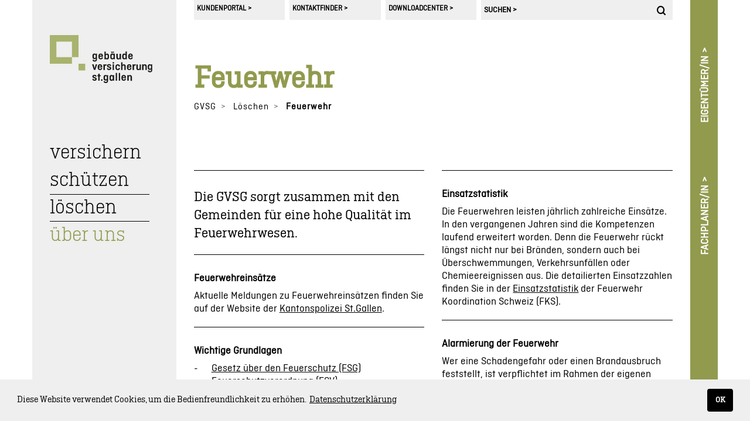

--- FILE ---
content_type: text/html; charset=utf-8
request_url: https://www.gvsg.ch/loeschen/feuerwehr
body_size: 10593
content:
<!DOCTYPE html>
<html dir="ltr" lang="de-CH">
<head>

<meta charset="utf-8">
<!-- 
	Integrated with <3 by Next AG | www.nextag.ch | info at nextag dot ch

	This website is powered by TYPO3 - inspiring people to share!
	TYPO3 is a free open source Content Management Framework initially created by Kasper Skaarhoj and licensed under GNU/GPL.
	TYPO3 is copyright 1998-2026 of Kasper Skaarhoj. Extensions are copyright of their respective owners.
	Information and contribution at https://typo3.org/
-->



<title>Gebäudeversicherung St. Gallen - Feuerwehr - Qualitätssicherung und Konzepte: Gebäudeversicherung des Kantons St.Gallen</title>
<meta http-equiv="x-ua-compatible" content="IE=edge" />
<meta name="generator" content="TYPO3 CMS" />
<meta name="description" content="Wir sorgen zusammen mit den Gemeinden für eine hohe Qualität im Feuerwehrwesen, insbesondere in der Aus- und Weiterbildung." />
<meta name="robots" content="index, follow" />
<meta name="viewport" content="width=device-width, initial-scale=1" />
<meta name="author" content="Gebäudeversicherung St.Gallen" />
<meta property="og:type" content="article" />
<meta property="og:site_name" content="Gebäudeversicherung St.Gallen" />
<meta property="og:title" content="Gebäudeversicherung St. Gallen - Feuerwehr - Qualitätssicherung und Konzepte" />
<meta property="og:description" content="Wir sorgen zusammen mit den Gemeinden für eine hohe Qualität im Feuerwehrwesen, insbesondere in der Aus- und Weiterbildung." />
<meta name="twitter:card" content="summary" />
<meta name="revisit-after" content="2 days" />
<meta name="publisher" content="Gebäudeversicherung St.Gallen" />

<link rel="stylesheet" href="/typo3conf/ext/next/Resources/Public/Lib/swiper/package/css/swiper.min.css?1673448716" media="all">
<link rel="stylesheet" href="/typo3conf/ext/next/Resources/Public/Lib/mmenu/7.3.3/dist/jquery.mmenu.all.css?1673448716" media="all">
<link rel="stylesheet" href="/typo3conf/ext/next/Resources/Public/Lib/cookieconsent/build/cookieconsent.min.css?1673448716" media="all">
<link rel="stylesheet" href="/typo3conf/ext/next/Resources/Public/Vendor/magnific-popup/dist/magnific-popup.css?1673448716" media="all">
<link rel="stylesheet" href="/typo3conf/ext/next/Resources/Public/Lib/highcharts/css/highcharts.css?1673448716" media="all">
<link rel="stylesheet" href="/typo3conf/ext/powermail/Resources/Public/Css/Basic.css?1669719924" media="all">
<link rel="stylesheet" href="/typo3conf/ext/next/Resources/Public/Css/main.min.css?1768225606" media="all">


<script src="/typo3conf/ext/next_container/Resources/Public/Vendor/swiper/swiper-bundle.min.js?1673448716"></script>
<script src="/typo3conf/ext/next/Resources/Public/Lib/jquery/jquery-3.4.1.min.js?1673448716"></script>
<script src="/typo3conf/ext/next/Resources/Public/Vendor/vue/dist/vue.min.js?1673448716"></script>
<script src="/typo3conf/ext/next/Resources/Public/Lib/highcharts/js/highcharts.js?1673448716"></script>



<link rel="shortcut icon" href="/typo3conf/ext/next/Resources/Public/Images/Icons/favicon.ico">
            <link rel="apple-touch-icon" sizes="180x180" href="/typo3conf/ext/next/Resources/Public/Images/Icons/apple-touch-icon.png">
            <link rel="icon" type="image/png" href="/typo3conf/ext/next/Resources/Public/Images/Icons/favicon-32x32.png" sizes="32x32">
            <link rel="icon" type="image/png" href="/typo3conf/ext/next/Resources/Public/Images/Icons/favicon-16x16.png" sizes="16x16">
            <link rel="manifest" href="/typo3conf/ext/next/Resources/Public/Images/Icons/site.webmanifest
            <link rel="mask-icon" href="/typo3conf/ext/next/Resources/Public/Images/Icons/safari-pinned-tab.svg" color="#666666">
            <meta name="theme-color" content="#ffffff">            <!-- Google tag (gtag.js) -->
            <script async src="https://www.googletagmanager.com/gtag/js?id=G-LBG3BWPEDC"></script>
            <script>
            window.dataLayer = window.dataLayer || [];
            function gtag(){dataLayer.push(arguments);}
            gtag('js', new Date());
            gtag('require', 'displayfeatures');
            gtag('config', 'G-LBG3BWPEDC',{'anonymize_ip': true});
            </script>


<link rel="canonical" href="https://www.gvsg.ch/loeschen/feuerwehr"/>

<!-- This site is optimized with the Yoast SEO for TYPO3 plugin - https://yoast.com/typo3-extensions-seo/ -->
<script type="application/ld+json">[{"@context":"https:\/\/www.schema.org","@type":"BreadcrumbList","itemListElement":[{"@type":"ListItem","position":1,"item":{"@id":"https:\/\/www.gvsg.ch\/","name":"GVSG"}},{"@type":"ListItem","position":2,"item":{"@id":"https:\/\/www.gvsg.ch\/loeschen","name":"L\u00f6schen"}},{"@type":"ListItem","position":3,"item":{"@id":"https:\/\/www.gvsg.ch\/loeschen\/feuerwehr","name":"Feuerwehr"}}]}]</script>
</head>
<body class="uid-90 root-1">


<div class="page-wrapper subpage"> 
    <div id="accesskeys">
	<h1 class="sr-only">Accesskey Navigation</h1> 
	<ul>
		<li>
			<a href="#" 
				title="[Alt+0] Direkt zum Seitenanfang" 
				accesskey="0" 
			>
				Direkt zum Seitenanfang
			</a>
		</li>
		<li>
			<a href="#main-navigation" 
				title="[Alt+1] Direkt zur Hauptnavigation" 
				accesskey="1" 
			>
				Direkt zur Hauptnavigation
			</a>
        </li>	
		<li>
			<a href="#main-content" 
				title="[Alt+2] Direkt zum Hauptinhalt" 
				accesskey="2" 
			>
				Direkt zum Hauptinhalt
			</a>
		</li>
		<li>
			<a href="#footer-area" 
				title="[Alt+3] Direkt zum Footer " 
				accesskey="3" 
			>
				Direkt zum Footer
			</a>
		</li>
		<li>
			<a href="#search-form-1" 
				title="[Alt+4] Direkt zur Suche" 
				accesskey="5" 
			>
				Direkt zur Suche
			</a>
		</li>
	</ul>
</div>   
    
        
        <div class="search-mobile"><div class="mod-search"><form method="get" id="form_kesearch_searchfield" name="form_kesearch_searchfield"><input type="hidden" name="id" value="128" />            <div class="input-group">                 <input type="text" class="search-query form-control" id="ke_search_searchfield_sword" name="tx_kesearch_pi1[sword]"    placeholder="Suchen >"  />                <span class="input-group-btn">                     <button class="btn btn-primary" id="ke_search_submitbutton" type="submit" value="{f:translate(key: 'LLL:EXT:next_search/Resources/Private/Language/locallang.xlf:flexform.search')}">                         <i class="btr bt-search"></i>                    </button>                </span>            </div>        </form>    </div></div>
         
    <div id="content-area" role="main">
        <!--TYPO3SEARCH_begin-->
        <article>     
            <div class="container">                
                <div class="row">
                    <div class="col-md-3 sub-left" role="complementary">
                        <nav class="navigation-left">
                            
<header id="header-area" itemscope itemtype="http://schema.org/WPHeader">
    <meta itemprop="name" content="Gebäudeversicherung St.Gallen" />
    <meta itemprop="description" content="Die Gebäudeversicherung des Kantons St.Gallen (GVA) versichert aus gesetzlichem Auftrag alle Gebäude im Kanton St.Gallen gegen Feuer- und Elementarschäden. Versicherungsschutz besteht ab Baubeginn mit der Bauzeitversicherung, die automatisch mit der Baubewilligung eröffnet wird." />
    <meta itemprop="keywords" content="Gebäudeversicherung, St. Gallen, Versicherung, Schaden, Schützen, Löschen, Feuerwehr, Brandschutz, Löschwasser, Versorgung, Beratung, Ausbildung und Kurse, Bewilligungen, Blitzschutz, Löschanlagen, Kamine, Beratung, Finanzielle Beiträge, Schutz vor Naturgefahren, Bauvorhaben, Versicherungsumfang, Versicherte Ereignisse, Nicht versicherte Ereignisse, Versicherungspflicht, Prämien, Versicherungswerte, Ablauf der Schätzung, Gebäudeschätzung, Grundstückschätzung, Vorgehen im Schadenfall, Schadenabwicklung" />
    <meta name="format-detection" content="telephone=no">
    
    <div class="row">
        <div class="col-md-12">
            <div class="header-logo-col">
                <div itemscope itemtype="https://schema.org/Organization">
                    <div itemprop="brand" itemscope itemtype="https://schema.org/Organization">
                        <span itemprop="legalName" content="Gebäudeversicherung St.Gallen"></span>
                        <div itemprop="image" itemscope itemtype="https://schema.org/ImageObject">
                            <a href="/"><svg version="1.1" id="original" xmlns="http://www.w3.org/2000/svg" x="0" y="0" viewBox="0 0 141.7 66.3" xml:space="preserve"><style>.st0{fill:#1d1d1b}.st1{fill:#a9b36e}</style><path class="st0" d="M109.1 63.1v-4.9c0-.8.5-1.4 1.3-1.4s1.2.6 1.2 1.4v5h1.9v-5.1c0-1.7-.8-2.9-2.6-2.9-.9 0-1.5.4-2 .9l-.1-.8h-1.7v7.8h2zm-8.2-5c0-.8.5-1.4 1.3-1.4s1.2.6 1.2 1.4v.2h-2.5v-.2zm2.5 2.3v.1c0 .7-.4 1.2-1.2 1.2-.8 0-1.3-.6-1.3-1.4v-.8h4.3v-1.3c0-1.9-1.2-3.1-3-3.1-1.9 0-3.2 1.2-3.2 3.1v1.9c0 1.9 1.3 3.1 3.2 3.1 1.8 0 3-1.1 3-2.8v-.1h-1.8zm-8.1 2.7h1.9V52.3h-1.9v10.8zm-4.2 0H93V52.3h-1.9v10.8zm-5.5-1.5c-.8 0-1.2-.6-1.2-1.3v-2.1c0-.8.4-1.4 1.2-1.4.8 0 1.3.6 1.3 1.4v2c0 .8-.5 1.4-1.3 1.4m-3.1-1.3c0 1.8.9 3 2.7 3 .9 0 1.5-.4 1.9-.9l.1.7h1.6v-7.8h-1.6l-.1.7c-.4-.5-1-.9-1.9-.9-1.8 0-2.7 1.3-2.7 3v2.2zm-5 1c-.8 0-1.2-.6-1.2-1.4v-1.8c0-.8.4-1.4 1.2-1.4.8 0 1.3.6 1.3 1.4v1.7c0 .9-.5 1.5-1.3 1.5M74.3 60c0 1.8.9 3 2.7 3 .8 0 1.4-.3 1.8-.7v1.2c0 .8-.4 1.3-1.3 1.3-.8 0-1.3-.4-1.3-.9v-.1h-1.9v.1c0 1.5 1.3 2.5 3.1 2.5s3.1-1.1 3.1-2.9v-8.1H79l-.1.6c-.4-.5-1-.9-1.9-.9-1.8 0-2.7 1.3-2.7 3V60zm-3.6 2.2c0 .6.5 1.1 1.1 1.1.6 0 1.1-.5 1.1-1.1 0-.6-.5-1.1-1.1-1.1-.6-.1-1.1.4-1.1 1.1m-5-5.2H67v6.1h1.9V57h1.3v-1.6h-1.3v-2.1H67v2.1h-1.3V57zm-6.9 3.6v.2c0 1.5 1.3 2.4 3 2.4 1.9 0 3-1 3-2.5s-1-2-2.2-2.4l-1.1-.3c-.6-.2-.8-.5-.8-.8 0-.5.5-.8 1-.8.7 0 1.1.4 1.1.9v.2h1.8v-.2c0-1.5-1.2-2.4-3-2.4-1.7 0-2.8 1.1-2.8 2.3 0 1.3.8 1.9 1.9 2.3l1.4.4c.6.2.8.4.8.8 0 .5-.4.9-1.2.9-.8 0-1.3-.3-1.3-.9v-.3l-1.6.2zM138.5 46.5c-.8 0-1.2-.6-1.2-1.4v-1.8c0-.8.4-1.4 1.2-1.4.8 0 1.3.6 1.3 1.4V45c0 .9-.5 1.5-1.3 1.5m-3.1-1.4c0 1.8.9 3 2.7 3 .8 0 1.4-.3 1.8-.7v1.2c0 .8-.4 1.3-1.3 1.3-.8 0-1.3-.4-1.3-.9v-.1h-1.9v.1c0 1.5 1.3 2.5 3.1 2.5s3.1-1.1 3.1-2.9v-8.1H140l-.1.7c-.4-.5-1-.9-1.9-.9-1.8 0-2.7 1.3-2.7 3l.1 1.8zm-5.8 3.2v-4.9c0-.8.5-1.4 1.3-1.4s1.2.6 1.2 1.4v5h1.9v-5.1c0-1.7-.8-2.9-2.6-2.9-.9 0-1.5.4-2 .9l-.1-.8h-1.7v7.8h2zm-10-2.6c0 1.6.8 2.8 2.5 2.8.9 0 1.5-.4 2-.9l.2.8h1.6v-7.8H124v4.9c0 .8-.5 1.4-1.3 1.4s-1.1-.5-1.1-1.2v-5.1h-1.9l-.1 5.1zm-3.1 2.6v-4.8c0-1 .7-1.4 1.5-1.4.2 0 .5 0 .6.1v-1.8c-.2 0-.3-.1-.5-.1-.8 0-1.4.5-1.8 1l-.2-.9h-1.7v7.8l2.1.1zm-8-5c0-.8.5-1.4 1.3-1.4s1.2.6 1.2 1.4v.2h-2.5v-.2zm2.5 2.3v.1c0 .7-.4 1.2-1.2 1.2-.8 0-1.3-.6-1.3-1.4v-.8h4.3v-1.3c0-1.9-1.2-3.1-3-3.1-1.9 0-3.2 1.2-3.2 3.1v1.9c0 1.9 1.3 3.1 3.2 3.1 1.8 0 3-1.1 3-2.8v-.1H111zm-10.5 2.7v-4.9c0-.8.5-1.4 1.3-1.4s1.2.6 1.2 1.4v5h1.9v-5.1c0-1.7-.8-2.9-2.6-2.9-.8 0-1.4.3-1.8.8v-3.6h-1.9v10.8h1.9zm-5.4-2.9v.3c0 .8-.5 1.2-1.3 1.2s-1.2-.6-1.2-1.4v-2.1c0-.8.5-1.4 1.2-1.4s1.3.5 1.3 1.2v.2H97v-.1c0-1.8-1.2-2.9-3.1-2.9-1.9 0-3.2 1.2-3.2 3.1v1.9c0 1.9 1.3 3.1 3.2 3.1 1.9 0 3.1-1.1 3.1-3v-.1h-1.9zm-8.3 2.9h1.9v-7.8h-1.9v7.8zm-.1-9.9c0 .6.5 1.1 1.1 1.1.6 0 1.1-.5 1.1-1.1s-.5-1.1-1.1-1.1c-.7 0-1.1.5-1.1 1.1m-7.8 7.4v.2c0 1.5 1.3 2.4 3 2.4 1.9 0 3-1 3-2.5s-1-2-2.2-2.4l-1.1-.3c-.6-.2-.8-.5-.8-.8 0-.5.5-.8 1.1-.8.7 0 1.1.4 1.1.9v.2h1.8v-.2c0-1.5-1.2-2.4-3-2.4-1.7 0-2.8 1.1-2.8 2.3 0 1.3.8 1.9 1.9 2.3l1.4.4c.6.2.8.4.8.8 0 .5-.4.9-1.2.9-.8 0-1.3-.3-1.3-.9v-.3l-1.7.2zm-2.7 2.5v-4.8c0-1 .7-1.4 1.5-1.4.2 0 .5 0 .6.1v-1.8c-.2 0-.3-.1-.5-.1-.8 0-1.4.5-1.8 1l-.2-.9h-1.7v7.8l2.1.1zm-8.1-5c0-.8.5-1.4 1.3-1.4s1.2.6 1.2 1.4v.2h-2.5v-.2zm2.5 2.3v.1c0 .7-.4 1.2-1.2 1.2-.8 0-1.3-.6-1.3-1.4v-.8h4.3v-1.3c0-1.9-1.2-3.1-3-3.1-1.9 0-3.2 1.2-3.2 3.1v1.9c0 1.9 1.3 3.1 3.2 3.1 1.8 0 3-1.1 3-2.8v-.1h-1.8zm-7.7 2.7l2.5-7.8h-2L62 45.8l-1.5-5.4h-2.1l2.5 7.8h2zM110.3 28.4c0-.8.5-1.4 1.3-1.4s1.2.6 1.2 1.4v.2h-2.5v-.2zm2.5 2.4v.1c0 .7-.4 1.2-1.2 1.2-.8 0-1.3-.6-1.3-1.4v-.8h4.3v-1.3c0-1.9-1.2-3.1-3-3.1-1.9 0-3.2 1.2-3.2 3.1v1.9c0 1.9 1.3 3.1 3.2 3.1 1.8 0 3-1.1 3-2.8v-.1h-1.8zm-9.5 1.2c-.8 0-1.2-.6-1.2-1.3v-2.1c0-.8.4-1.4 1.2-1.4.8 0 1.3.6 1.3 1.4v2c0 .8-.5 1.4-1.3 1.4m1.6 1.5h1.6V22.7h-1.9v3.6c-.4-.5-1-.8-1.8-.8-1.8 0-2.7 1.3-2.7 3v2.1c0 1.8.9 3 2.7 3 .9 0 1.5-.4 1.9-.9l.2.8zM92 30.9c0 1.6.8 2.8 2.5 2.8.9 0 1.5-.4 2-.9l.2.8h1.6v-7.8h-1.9v4.9c0 .8-.5 1.4-1.3 1.4s-1.1-.5-1.1-1.2v-5.1h-2v5.1zm-5.1-7.2c0 .5.4 1 .9 1s.9-.5.9-1-.4-.9-.9-.9-.9.4-.9.9m-2.2 0c0 .5.4 1 1 1s.9-.5.9-1-.4-.9-.9-.9c-.6 0-1 .4-1 .9m2 8.3c-.8 0-1.2-.6-1.2-1.3v-2.1c0-.8.4-1.4 1.2-1.4.8 0 1.3.6 1.3 1.4v2c0 .8-.5 1.4-1.3 1.4m-3.1-1.4c0 1.8.9 3 2.7 3 .9 0 1.5-.4 1.9-.9l.1.7h1.6v-7.8h-1.6l-.1.7c-.4-.5-1-.9-1.9-.9-1.8 0-2.7 1.3-2.7 3v2.2zM78.7 32c-.8 0-1.3-.6-1.3-1.4v-2c0-.8.5-1.4 1.3-1.4s1.2.6 1.2 1.4v2.1c0 .7-.4 1.3-1.2 1.3m-1.4.8c.4.5 1 .9 1.9.9 1.8 0 2.6-1.3 2.6-3v-2.1c0-1.8-.9-3-2.6-3-.8 0-1.4.3-1.8.8v-3.6h-1.9v10.8h1.7l.1-.8zm-8.2-4.4c0-.8.5-1.4 1.3-1.4s1.2.6 1.2 1.4v.2h-2.5v-.2zm2.5 2.4v.1c0 .7-.4 1.2-1.2 1.2-.8 0-1.3-.6-1.3-1.4v-.8h4.3v-1.3c0-1.9-1.2-3.1-3-3.1-1.9 0-3.2 1.2-3.2 3.1v1.9c0 1.9 1.3 3.1 3.2 3.1 1.8 0 3-1.1 3-2.8v-.1h-1.8zm-9.5.9c-.8 0-1.2-.6-1.2-1.4v-1.8c0-.8.4-1.4 1.2-1.4.8 0 1.3.6 1.3 1.4v1.7c0 .9-.5 1.5-1.3 1.5M59 30.3c0 1.8.9 3 2.7 3 .8 0 1.4-.3 1.8-.7v1.2c0 .8-.4 1.3-1.3 1.3-.8 0-1.3-.4-1.3-.9v-.1H59v.1c0 1.5 1.3 2.5 3.1 2.5s3.1-1.1 3.1-2.9v-8.1h-1.6l-.1.7c-.4-.5-1-.9-1.9-.9-1.8 0-2.7 1.3-2.7 3l.1 1.8z"/><g><path class="st1" d="M0 0v39.7h30.6v-9.1H9.1V9.1h21.5v21.5h9.1V0zM39.7 39.7h9.2v9.2h-9.2z"/></g></svg></a>
                            <span itemprop="alternateName" content="Gebäudeversicherung St.Gallen Logo"></span>
                            <span itemprop="description" content="Gebäudeversicherung St.Gallen"></span>
                        </div>
                    </div>
                </div>
            </div>
            <nav class="navbar" itemscope itemtype="http://schema.org/SiteNavigationElement">        
                
  
<div class="mainNavigation navbar-collapse hidden-print" id="main-navigation">

    <div class="gb24titel">
        Geschäftsbericht<br>2024
    </div>

    <div class="gb25titel">
        Geschäftsbericht<br>2025
    </div>

    <h2 class="sr-only">Hauptnavigation</h2>
        <!-- itemscope itemtype="http://schema.org/SiteNavigationElement" -->
        <ul class="navbar-nav level-1">
            
                <li class="nav-uid-2 sub first dropdown" >
                    
                            <a href="/versichern" title="" class="dropdown-toggle" itemprop="url">
                                <span itemprop="name">Versichern</span>
                            </a>
                        
                    
                        <ul class="dropdown-menu" role="menu" id="drop0">
                                                            
                                <li class="level-2" aria-labelledby="drop0">
                                    <!-- <li class="sub  level-2" aria-labelledby="drop0"> -->
                                    <a href="/versichern/versicherungsdeckung" >Versicherungsdeckung</a>
                                    
                                            <ul class="level-3" role="menu" id="subdrop068">
                                                
                                                    <li class="">
                                                        <a href="/versichern/versicherungsdeckung/versicherte-ereignisse" >Versicherte Ereignisse</a>
                                                    </li>
                                                
                                                    <li class="">
                                                        <a href="/versichern/versicherungsdeckung/nicht-versicherte-ereignisse" >Nicht versicherte Ereignisse</a>
                                                    </li>
                                                
                                                    <li class="">
                                                        <a href="/versichern/versicherungsdeckung/versicherungsleistungen" >Versicherungsleistungen</a>
                                                    </li>
                                                
                                                    <li class="">
                                                        <a href="/versichern/versicherungsdeckung/versicherungspflicht" >Versicherungspflicht</a>
                                                    </li>
                                                
                                            </ul>
                                    
                                </li>                                
                                                            
                                <li class="level-2" aria-labelledby="drop0">
                                    <!-- <li class="sub level-2" aria-labelledby="drop0"> -->
                                    <a href="/versichern/versicherungsumfang" >Versicherungsumfang</a>
                                    
                                            <ul class="level-3" role="menu" id="subdrop067">
                                                
                                                    <li class="">
                                                        <a href="/versichern/versicherungsumfang/versicherungswerte" >Versicherungswerte</a>
                                                    </li>
                                                
                                                    <li class="">
                                                        <a href="/versichern/versicherungsumfang/schaetzung" >Schätzung</a>
                                                    </li>
                                                
                                                    <li class="">
                                                        <a href="/versichern/versicherungsumfang/praemien" >Prämien</a>
                                                    </li>
                                                
                                            </ul>
                                    
                                </li>                                
                                                            
                                <li class="level-2" aria-labelledby="drop0">
                                    <!-- <li class="sub  level-2" aria-labelledby="drop0"> -->
                                    <a href="/versichern/vorgehen-im-schadenfall" >Vorgehen im Schadenfall</a>
                                    
                                            <ul class="level-3" role="menu" id="subdrop069">
                                                
                                                    <li class="">
                                                        <a href="/versichern/vorgehen-im-schadenfall/erste-schritte" >Erste Schritte</a>
                                                    </li>
                                                
                                                    <li class="">
                                                        <a href="/versichern/vorgehen-im-schadenfall/schadenabwicklung" >Schadenabwicklung</a>
                                                    </li>
                                                
                                            </ul>
                                    
                                </li>                                
                            
                        </ul>
                    
                </li>
            
                <li class="nav-uid-63 sub dropdown" >
                    
                            <a href="/schuetzen" title="" class="dropdown-toggle" itemprop="url">
                                <span itemprop="name">Schützen</span>
                            </a>
                        
                    
                        <ul class="dropdown-menu" role="menu" id="drop1">
                                                            
                                <li class="level-2" aria-labelledby="drop1">
                                    <!-- <li class="sub  level-2" aria-labelledby="drop1"> -->
                                    <a href="/schuetzen/brandschutz" >Brandschutz</a>
                                    
                                            <ul class="level-3" role="menu" id="subdrop179">
                                                
                                                    <li class="">
                                                        <a href="/schuetzen/brandschutz/bewilligungen" >Bewilligungen</a>
                                                    </li>
                                                
                                                    <li class="">
                                                        <a href="/schuetzen/brandschutz/blitzschutz" >Blitzschutz</a>
                                                    </li>
                                                
                                                    <li class="">
                                                        <a href="/schuetzen/brandschutz/brandmeldeanlagen" >Brandmeldeanlagen</a>
                                                    </li>
                                                
                                                    <li class="">
                                                        <a href="/schuetzen/brandschutz/sprinkleranlagen" >Sprinkleranlagen</a>
                                                    </li>
                                                
                                                    <li class="">
                                                        <a href="/schuetzen/brandschutz/kaminfegewesen" >Kaminfegewesen</a>
                                                    </li>
                                                
                                                    <li class="">
                                                        <a href="/schuetzen/brandschutz/beratung" >Beratung</a>
                                                    </li>
                                                
                                                    <li class="">
                                                        <a href="/schuetzen/brandschutz/finanzielle-beitraege" >Finanzielle Beiträge</a>
                                                    </li>
                                                
                                            </ul>
                                    
                                </li>                                
                                                            
                                <li class="level-2" aria-labelledby="drop1">
                                    <!-- <li class="sub level-2" aria-labelledby="drop1"> -->
                                    <a href="/schuetzen/schutz-vor-naturgefahren" >Schutz vor Naturgefahren</a>
                                    
                                            <ul class="level-3" role="menu" id="subdrop180">
                                                
                                                    <li class="">
                                                        <a href="/schuetzen/schutz-vor-naturgefahren/bauvorhaben" >Bauvorhaben</a>
                                                    </li>
                                                
                                                    <li class="sub">
                                                        <a href="/beratung" >Beratung</a>
                                                    </li>
                                                
                                                    <li class="sub ">
                                                        <a href="/schuetzen/schutz-vor-naturgefahren/finanzielle-beitraege" >Finanzielle Beiträge</a>
                                                    </li>
                                                
                                            </ul>
                                    
                                </li>                                
                                                            
                                <li class="level-2" aria-labelledby="drop1">
                                    <!-- <li class=" level-2" aria-labelledby="drop1"> -->
                                    <a href="/schuetzen/praeventionstipps" >Präventionstipps</a>
                                    
                                </li>                                
                                                            
                                <li class="level-2" aria-labelledby="drop1">
                                    <!-- <li class=" level-2" aria-labelledby="drop1"> -->
                                    <a href="/laborheuss" >Präventionslabor Heuss</a>
                                    
                                </li>                                
                            
                        </ul>
                    
                </li>
            
                <li class="nav-uid-64 active sub dropdown" >
                    
                            <a href="/loeschen" title="" class="dropdown-toggle" itemprop="url">
                                <span itemprop="name">Löschen</span>
                            </a>
                        
                    
                        <ul class="dropdown-menu" role="menu" id="drop2">
                                                            
                                <li class="level-2" aria-labelledby="drop2">
                                    <!-- <li class="active current sub  level-2" aria-labelledby="drop2"> -->
                                    <a href="/loeschen/feuerwehr" >Feuerwehr</a>
                                    
                                            <ul class="level-3" role="menu" id="subdrop290">
                                                
                                                    <li class="">
                                                        <a href="/loeschen/feuerwehr/ausbildung" >Ausbildung</a>
                                                    </li>
                                                
                                                    <li class="">
                                                        <a href="/loeschen/feuerwehr/stuetzpunkte" >Stützpunkte</a>
                                                    </li>
                                                
                                                    <li class="">
                                                        <a href="/loeschen/feuerwehr/beratung-und-weisungen" >Beratung und Weisungen</a>
                                                    </li>
                                                
                                                    <li class="">
                                                        <a href="/loeschen/feuerwehr/finanzielle-beitraege" >Finanzielle Beiträge</a>
                                                    </li>
                                                
                                            </ul>
                                    
                                </li>                                
                                                            
                                <li class="level-2" aria-labelledby="drop2">
                                    <!-- <li class="sub  level-2" aria-labelledby="drop2"> -->
                                    <a href="/loeschwasser" >Löschwasser</a>
                                    
                                            <ul class="level-3" role="menu" id="subdrop294">
                                                
                                                    <li class="">
                                                        <a href="/loeschwasser/versorgung" >Versorgung</a>
                                                    </li>
                                                
                                                    <li class="">
                                                        <a href="/loeschwasser/beratung" >Beratung</a>
                                                    </li>
                                                
                                                    <li class="">
                                                        <a href="/loeschen/finanzielle-beitraege" >Finanzielle Beiträge</a>
                                                    </li>
                                                
                                            </ul>
                                    
                                </li>                                
                            
                        </ul>
                    
                </li>
            
                <li class="nav-uid-65 sub last dropdown" >
                    
                            <a href="/ueber-uns" title="" class="dropdown-toggle" itemprop="url">
                                <span itemprop="name">Über uns</span>
                            </a>
                        
                    
                        <ul class="dropdown-menu" role="menu" id="drop3">
                                                            
                                <li class="level-2" aria-labelledby="drop3">
                                    <!-- <li class=" level-2" aria-labelledby="drop3"> -->
                                    <a href="/ueber-uns/philosophie" >Philosophie</a>
                                    
                                </li>                                
                                                            
                                <li class="level-2" aria-labelledby="drop3">
                                    <!-- <li class=" level-2" aria-labelledby="drop3"> -->
                                    <a href="/ueber-uns/organisation" >Organisation</a>
                                    
                                </li>                                
                                                            
                                <li class="level-2" aria-labelledby="drop3">
                                    <!-- <li class=" level-2" aria-labelledby="drop3"> -->
                                    <a href="/ueber-uns/offene-stellen" >Offene Stellen</a>
                                    
                                </li>                                
                                                            
                                <li class="level-2" aria-labelledby="drop3">
                                    <!-- <li class=" level-2" aria-labelledby="drop3"> -->
                                    <a href="/ueber-uns/lernende" >Lernende</a>
                                    
                                </li>                                
                                                            
                                <li class="level-2" aria-labelledby="drop3">
                                    <!-- <li class=" level-2" aria-labelledby="drop3"> -->
                                    <a href="/ueber-uns/nachhaltigkeit" >Nachhaltigkeit</a>
                                    
                                </li>                                
                                                            
                                <li class="level-2" aria-labelledby="drop3">
                                    <!-- <li class=" level-2" aria-labelledby="drop3"> -->
                                    <a href="/zahlen-und-fakten" >Zahlen und Fakten</a>
                                    
                                </li>                                
                                                            
                                <li class="level-2" aria-labelledby="drop3">
                                    <!-- <li class=" level-2" aria-labelledby="drop3"> -->
                                    <a href="/ueber-uns/medienmitteilungen" >Medienmitteilungen</a>
                                    
                                </li>                                
                                                            
                                <li class="level-2" aria-labelledby="drop3">
                                    <!-- <li class=" level-2" aria-labelledby="drop3"> -->
                                    <a href="/ueber-uns/rechtsgrundlagen" >Rechtsgrundlagen</a>
                                    
                                </li>                                
                                                            
                                <li class="level-2" aria-labelledby="drop3">
                                    <!-- <li class=" level-2" aria-labelledby="drop3"> -->
                                    <a href="/muertschen" >Bauprojekt Mürtschen</a>
                                    
                                </li>                                
                            
                        </ul>
                    
                </li>
            
        </ul>
    </div>

                <a class="navbar-toggler" href="#mobileNavbar">
                    <span class="sr-only">Toggle navigation</span>
                    <span class="line line-one"><span class="inner"></span></span>
                    <span class="line line-two"><span class="inner"></span></span>
                    <span class="line line-three"><span class="inner"></span></span>
                </a>
            </nav>
        </div>
    </div>
</header>
<div class="slogan">
    <p>rundum geschützt</p>
</div>


                        </nav>
                    </div>
                    <div class="col-md-8 maincontentstart" role="main">
                        
                            
    <div class="meta">
    <ul class="nav navbar-nav nav-meta">
    
        <li class="nav-uid-6 sub " >
            <a href="/kundenportal" title="Kundenportal" itemprop="url">
                <span itemprop="name">
                    Kundenportal
                </span>
            </a>
        </li>
    
        <li class="nav-uid-66 " >
            <a href="/kontaktfinder" title="Kontaktfinder" itemprop="url">
                <span itemprop="name">
                    Kontaktfinder
                </span>
            </a>
        </li>
    
        <li class="nav-uid-35 " >
            <a href="/downloadcenter" title="Downloadcenter" itemprop="url">
                <span itemprop="name">
                    Downloadcenter
                </span>
            </a>
        </li>
    
    <li class="search">
        <div class="mod-search">
            <form method="get" id="form_kesearch_searchfield" name="form_kesearch_searchfield">
                <input type="hidden" name="id" value="128" />
                <div class="input-group">
                    <input type="text" class="search-query form-control" id="ke_search_searchfield_sword" name="tx_kesearch_pi1[sword]"
                            placeholder="Suchen >"  />
                    <span class="input-group-btn">
                        <button class="btn btn-primary" id="ke_search_submitbutton" type="submit" value="Suchen">
                            <i class="btr bt-search"></i>
                        </button>
                    </span>
                </div>
            </form>
        </div>
    </li>
    </ul>
</div>
 
                          
                        <div id="main-content">
                            
                                <div class="container">
                                    <div class="row">
                                        <div class="col-12">
                                            
                                                    <div class="heading-block">
                                                        <header>
                                                            <h1>Feuerwehr</h1>
                                                        </header>
                                                    </div>
                                                    
    <div class="breadcrumb-container d-none d-md-block">
        <div class="row">
            <div class="col-12">
                <nav aria-label="breadcrumb">
                    <ol class="breadcrumb hidden-print" itemscope itemtype="http://schema.org/BreadcrumbList">
                        
                            <li class="breadcrumb-item active sub " itemprop="itemListElement" itemscope itemtype="http://schema.org/ListItem">
                                <span>
                                    
                                            <a itemprop="item" href="/" title="Gebäudeversicherung St.Gallen (GVSG)">
                                                <span itemprop="name">GVSG</span>
                                                <meta itemprop="position" content="0"/>
                                            </a>
                                        
                                </span>
                            </li>
                        
                            <li class="breadcrumb-item active sub" itemprop="itemListElement" itemscope itemtype="http://schema.org/ListItem">
                                <span>
                                    
                                            <a itemprop="item" href="/loeschen" title="Löschen">
                                                <span itemprop="name">Löschen</span>
                                                <meta itemprop="position" content="1"/>
                                            </a>
                                        
                                </span>
                            </li>
                        
                            <li class="breadcrumb-item active current sub " itemprop="itemListElement" itemscope itemtype="http://schema.org/ListItem">
                                <span>
                                    
                                            <span itemprop="name">Feuerwehr</span>
                                            <meta itemprop="position" content="2"/>
                                        
                                </span>
                            </li>
                        
                    </ol>
                </nav>
            </div>
        </div>
    </div>

                                                
                                        </div>
                                    </div>
                                </div>
                               
                            <div class="content">
                            
                                <div class="container">
                                    <div class="content-block-001">
                                        <div class="row">
                                            <div class="col-md-6">
                                                
                                                    <div class="content-block-links">
                                                        <div class="frame-introtext">
    

            <div id="c250" class="frame frame-default frame-type-text frame-layout-100">
                
                
                    



                
                
                    

	



                
                

    <p>Die GVSG sorgt zusammen mit den Gemeinden für eine hohe Qualität im Feuerwehrwesen.</p>


                
                    



                
                
                    



                
            </div>

        

</div>
    

            <div id="c323" class="frame frame-default frame-type-text frame-layout-0">
                
                
                    



                
                
                    

	
		<header>						
                

	
			
				

	
			<h2 class="">
				Feuerwehreinsätze
			</h2>
		



			
		



				



			



		</header>
	



                
                

    <p>Aktuelle Meldungen zu Feuerwehreinsätzen finden Sie auf der Website der <a href="https://www.sg.ch/sicherheit/kantonspolizei.html" target="_blank" rel="noreferrer">Kantonspolizei St.Gallen</a>.</p>


                
                    



                
                
                    



                
            </div>

        


    

            <div id="c251" class="frame frame-default frame-type-text frame-layout-0">
                
                
                    



                
                
                    

	
		<header>						
                

	
			
				

	
			<h2 class="">
				Wichtige Grundlagen
			</h2>
		



			
		



				



			



		</header>
	



                
                

    <ul> 	<li><a href="https://www.gesetzessammlung.sg.ch/app/de/texts_of_law/871.1" target="_blank" rel="noreferrer">Gesetz über den Feuerschutz (FSG)</a></li> 	<li><a href="https://www.gesetzessammlung.sg.ch/app/de/texts_of_law/871.11" target="_blank" rel="noreferrer">Feuerschutzverordnung (FSV)</a></li> 	<li><a href="https://www.gesetzessammlung.sg.ch/app/de/texts_of_law/871.3" target="_blank" rel="noreferrer">Verordnung über Gebühren, Tarife und Entschädigungen zum Feuerschutz (VGTE)</a></li> 	<li><a href="/fileadmin/downloadcenter/web/loeschen/FSG_Botschaft_und_Entwurf_der_Regierung_vom_13._Maerz_2018.pdf" target="_blank">FSG Botschaft und Entwurf der Regierung vom 13. März 2018</a></li> 	<li><a href="/fileadmin/downloadcenter/web/loeschen/FSG_Nachtragsbotschaft_und_ergaenzender_Entwurf_der_Regierung_vom_4._Juni_2019.pdf" target="_blank">FSG Nachtragsbotschaft und ergänzender Entwurf der Regierung vom 4. Juni 2019</a></li> 	<li><a href="/fileadmin/downloadcenter/web/loeschen/Erlaeuterungen-zum-Verordnungsrecht.pdf" target="_blank">Erläuterungen zum Verordnungsrecht zum FSG</a></li> 	<li><a href="/fileadmin/downloadcenter/web/schuetzen/Reglement-Feuerschutzfonds-2021.pdf" target="_blank">Reglement Feuerschutzfonds</a></li> </ul>


                
                    



                
                
                    



                
            </div>

        


    

            <div id="c353" class="frame frame-default frame-type-text frame-layout-0">
                
                
                    



                
                
                    

	
		<header>						
                

	
			
				

	
			<h2 class="">
				Qualitätssicherung und Konzepte
			</h2>
		



			
		



				



			



		</header>
	



                
                

    <p>Im Feuerwehrwesen legen wir die Leistungsanforderungen fest und sind Bewilligungs- und Kontrollorgan. Zudem bieten wir den politischen Gemeinden fachliche Unterstützung in Zusammenhang mit den Feuerwehren. Auch erarbeiten wir Einsatz- und Beschaffungskonzeptionen.</p><ul> 	<li><a href="/loeschen/feuerwehr/beratung-und-weisungen">Kantonale Konzepte, Weisungen und Dokumente&nbsp;</a></li> 	<li><a href="https://docs.feukos.ch/konzeption-2030/feuerwehr-konzeption-2030/" target="_blank" rel="noreferrer">Feuerwehr Konzeption 2030</a></li> </ul>


                
                    



                
                
                    



                
            </div>

        


                                                    </div>
                                                                                       
                                            </div>
                                            <div class="col-md-6">                                        
                                                
                                                    <div class="content-block-rechts">
                                                        
    

            <div id="c747" class="frame frame-default frame-type-text frame-layout-0">
                
                
                    



                
                
                    

	
		<header>						
                

	
			
				

	
			<h2 class="">
				Einsatzstatistik
			</h2>
		



			
		



				



			



		</header>
	



                
                

    <p>Die Feuerwehren leisten jährlich zahlreiche Einsätze. In den vergangenen Jahren sind die Kompetenzen laufend erweitert worden. Denn die Feuerwehr rückt längst nicht nur bei Bränden, sondern auch bei Überschwemmungen, Verkehrsunfällen oder Chemieereignissen aus. Die detailierten Einsatzzahlen finden Sie in der <a href="http://www.feukos.ch/de/unterlagen/feuerwehrstatistik/" target="_blank" rel="noreferrer">Einsatzstatistik</a> der Feuerwehr Koordination Schweiz (FKS).</p>


                
                    



                
                
                    



                
            </div>

        


    

            <div id="c541" class="frame frame-default frame-type-textpic frame-layout-0">
                
                
                    



                
                

    
        

	
		<header>						
                

	
			
				

	
			<h2 class="">
				Alarmierung der Feuerwehr
			</h2>
		



			
		



				



			



		</header>
	



    


                

    <div class="ce-textpic ce-center ce-below">
        

        
                <div class="ce-bodytext">
                    
                    <p>Wer eine Schadengefahr oder einen Brandausbruch feststellt, ist verpflichtet im Rahmen der eigenen Möglichkeiten direkt betroffene&nbsp;Personen zu warnen und die Feuerwehr via Notruf 118 zu alarmieren. Wir tragen die Kosten für die Einrichtung und den Betrieb des Alarmierungssystems. Ein von uns&nbsp;vorbereitetes Alarmdispositiv (Alarmstufenplan) sorgt dafür, dass für das gemeldete Ereignis die notwendigen Feuerwehrmittel zum Einsatz kommen</p><ul> 	<li><a href="/loeschen/feuerwehr/beratung-und-weisungen">Unterlagen Alarmierung und Kommunikation Funk&nbsp;</a></li> 	<li>Merkblatt&nbsp;<a href="/fileadmin/downloadcenter/web/schuetzen/Plakat-Es-brennt-was-tun.pdf" target="_blank">Es brennt was tun</a></li> </ul>
                </div>
            

        
            

    <div class="ce-gallery" data-ce-columns="1" data-ce-images="1">
        
            <div class="ce-outer">
                <div class="ce-inner">
        
        
            <div class="ce-row">
                
                    
                        <div class="ce-column">
                            

        
<figure class="image">
	
			
					

        
                
            
    

        
    
<img class="image-embed-item " title="Alarmierung der Feuerwehr" alt=" " src="/fileadmin/bilder_loeschen/02_loesch_feuerwehr_02_iStock-181076987.jpg" srcset="/fileadmin/_processed_/d/6/csm_02_loesch_feuerwehr_02_iStock-181076987_14edf423bb.jpg 200w, /fileadmin/_processed_/d/6/csm_02_loesch_feuerwehr_02_iStock-181076987_d409420614.jpg 400w, /fileadmin/_processed_/d/6/csm_02_loesch_feuerwehr_02_iStock-181076987_ffcce0538f.jpg 600w, /fileadmin/_processed_/d/6/csm_02_loesch_feuerwehr_02_iStock-181076987_06be94598e.jpg 800w, /fileadmin/_processed_/d/6/csm_02_loesch_feuerwehr_02_iStock-181076987_9de02f35c9.jpg 960w, /fileadmin/_processed_/d/6/csm_02_loesch_feuerwehr_02_iStock-181076987_a868066c47.jpg 1000w, /fileadmin/_processed_/d/6/csm_02_loesch_feuerwehr_02_iStock-181076987_9ac8ec19af.jpg 1200w, /fileadmin/bilder_loeschen/02_loesch_feuerwehr_02_iStock-181076987.jpg 2000w" sizes="(max-width: 2000px) 100vw, 2000px" width="2000" height="1333" />


				
		
	
</figure>


    


                        </div>
                    
                
            </div>
        
        
                </div>
            </div>
        
    </div>



        
    </div>


                
                    



                
                
                    



                
            </div>

        


                                                    </div>
                                                                                        
                                            </div>
                                        </div>
                                    </div>
                                </div>
                            
                            
                        </div>
                    </div>         
                        
<div id="footer-area" class="d-print-none" itemscope itemtype="http://schema.org/WPFooter">
	<h1 class="sr-only">Fusszeile</h1>
	<div class="container-fluid">
		<div class="row">
			<div class="container">
				<div class="row">
					<div class="col-md-12">
						<div class="footer-main">
							
    

            <div id="c3258" class="frame frame-default frame-type-html frame-layout-0">
                
                
                    



                
                
                

    <div id="c1580" class="frame frame-default frame-type-nextgrid_grid2col frame-layout-0">
  <div class="row">
    <div class="col-md-6">
      <div id="c1582" class="frame frame-default frame-type-text frame-layout-0">
        <p>
          <a href="/faq">FAQ</a>
          <br>
          <a href="/kontakt">Kontakt</a>
          <br>
          <a href="/impressum">Impressum </a>
          <br>
          <a href="/datenschutz">Datenschutz</a>
          <br>
          <a href="https://www.linkedin.com/company/gva-geb%C3%A4udeversicherung-des-kantons-st.gallen/" target="_blank">Linkedin</a>
          <br>
          <a href="/extranet">Extranet</a>
        </p>
      </div>
    </div>
    <div class="col-md-6">
      <div id="c1581" class="frame frame-default frame-type-text frame-layout-0">
        <address>
          <p>Gebäudeversicherung St.Gallen <br> Davidstrasse 37 <br> CH-9001 St.Gallen <br>
            <br>
            <a href="tel:+41582297030">+41 58 229 70 30</a>
            <br>
            <a href="mailto:intervention@gvsg.ch">intervention@gvsg.ch</a>
          </p>
        </address>
      </div>
    </div>
  </div>
</div>


                
                    



                
                
                    



                
            </div>

        


						</div>
					</div>
				</div>
			</div>
		</div>
    </div>        
</div>
<a href="#0" class="cd-top"><i class="btl bt-angle-up"></i></a>

    <div id="mobileNavbar">
        <ul>
           
            
                
                    
                        <li class="navitem-meta nav-uid-6 sub " >
                            <a href="/kundenportal" title="Kundenportal" itemprop="url">
                                <span itemprop="name">
                                    Kundenportal
                                </span>
                            </a>
                        </li>
                    
                        <li class="navitem-meta nav-uid-66 " >
                            <a href="/kontaktfinder" title="Kontaktfinder" itemprop="url">
                                <span itemprop="name">
                                    Kontaktfinder
                                </span>
                            </a>
                        </li>
                    
                        <li class="navitem-meta nav-uid-35 " >
                            <a href="/downloadcenter" title="Downloadcenter" itemprop="url">
                                <span itemprop="name">
                                    Downloadcenter
                                </span>
                            </a>
                        </li>
                    
                
            
            
                <li class="nav-uid-2 level-1 sub first" >
                    <a href="/versichern" class="level-1" title="" itemprop="url" >
                        <span itemprop="name">Versichern</span>
                    </a>
                    
                        <ul class="level-2" role="menu" id="mobile-drop0">
                            
                                <li class="sub  level-2">
                                    <a href="/versichern/versicherungsdeckung" class="level-2 sub " >Versicherungsdeckung</a>
                                    
                                            <ul class="level-3" role="menu" id="mobile-subdrop-68" aria-labelledby="mobile-subdrop-68">
                                                
                                                    <li class=" level-3">
                                                        <a href="/versichern/versicherungsdeckung/versicherte-ereignisse" class="level-3 " >Versicherte Ereignisse</a>
                                                    </li>
                                                
                                                    <li class=" level-3">
                                                        <a href="/versichern/versicherungsdeckung/nicht-versicherte-ereignisse" class="level-3 " >Nicht versicherte Ereignisse</a>
                                                    </li>
                                                
                                                    <li class=" level-3">
                                                        <a href="/versichern/versicherungsdeckung/versicherungsleistungen" class="level-3 " >Versicherungsleistungen</a>
                                                    </li>
                                                
                                                    <li class=" level-3">
                                                        <a href="/versichern/versicherungsdeckung/versicherungspflicht" class="level-3 " >Versicherungspflicht</a>
                                                    </li>
                                                
                                            </ul>
                                    
                                </li>
                            
                                <li class="sub level-2">
                                    <a href="/versichern/versicherungsumfang" class="level-2 sub" >Versicherungsumfang</a>
                                    
                                            <ul class="level-3" role="menu" id="mobile-subdrop-67" aria-labelledby="mobile-subdrop-67">
                                                
                                                    <li class=" level-3">
                                                        <a href="/versichern/versicherungsumfang/versicherungswerte" class="level-3 " >Versicherungswerte</a>
                                                    </li>
                                                
                                                    <li class=" level-3">
                                                        <a href="/versichern/versicherungsumfang/schaetzung" class="level-3 " >Schätzung</a>
                                                    </li>
                                                
                                                    <li class=" level-3">
                                                        <a href="/versichern/versicherungsumfang/praemien" class="level-3 " >Prämien</a>
                                                    </li>
                                                
                                            </ul>
                                    
                                </li>
                            
                                <li class="sub  level-2">
                                    <a href="/versichern/vorgehen-im-schadenfall" class="level-2 sub " >Vorgehen im Schadenfall</a>
                                    
                                            <ul class="level-3" role="menu" id="mobile-subdrop-69" aria-labelledby="mobile-subdrop-69">
                                                
                                                    <li class=" level-3">
                                                        <a href="/versichern/vorgehen-im-schadenfall/erste-schritte" class="level-3 " >Erste Schritte</a>
                                                    </li>
                                                
                                                    <li class=" level-3">
                                                        <a href="/versichern/vorgehen-im-schadenfall/schadenabwicklung" class="level-3 " >Schadenabwicklung</a>
                                                    </li>
                                                
                                            </ul>
                                    
                                </li>
                            
                        </ul>
                    
                </li>
            
                <li class="nav-uid-63 level-1 sub" >
                    <a href="/schuetzen" class="level-1" title="" itemprop="url" >
                        <span itemprop="name">Schützen</span>
                    </a>
                    
                        <ul class="level-2" role="menu" id="mobile-drop1">
                            
                                <li class="sub  level-2">
                                    <a href="/schuetzen/brandschutz" class="level-2 sub " >Brandschutz</a>
                                    
                                            <ul class="level-3" role="menu" id="mobile-subdrop-79" aria-labelledby="mobile-subdrop-79">
                                                
                                                    <li class=" level-3">
                                                        <a href="/schuetzen/brandschutz/bewilligungen" class="level-3 " >Bewilligungen</a>
                                                    </li>
                                                
                                                    <li class=" level-3">
                                                        <a href="/schuetzen/brandschutz/blitzschutz" class="level-3 " >Blitzschutz</a>
                                                    </li>
                                                
                                                    <li class=" level-3">
                                                        <a href="/schuetzen/brandschutz/brandmeldeanlagen" class="level-3 " >Brandmeldeanlagen</a>
                                                    </li>
                                                
                                                    <li class=" level-3">
                                                        <a href="/schuetzen/brandschutz/sprinkleranlagen" class="level-3 " >Sprinkleranlagen</a>
                                                    </li>
                                                
                                                    <li class=" level-3">
                                                        <a href="/schuetzen/brandschutz/kaminfegewesen" class="level-3 " >Kaminfegewesen</a>
                                                    </li>
                                                
                                                    <li class=" level-3">
                                                        <a href="/schuetzen/brandschutz/beratung" class="level-3 " >Beratung</a>
                                                    </li>
                                                
                                                    <li class=" level-3">
                                                        <a href="/schuetzen/brandschutz/finanzielle-beitraege" class="level-3 " >Finanzielle Beiträge</a>
                                                    </li>
                                                
                                            </ul>
                                    
                                </li>
                            
                                <li class="sub level-2">
                                    <a href="/schuetzen/schutz-vor-naturgefahren" class="level-2 sub" >Schutz vor Naturgefahren</a>
                                    
                                            <ul class="level-3" role="menu" id="mobile-subdrop-80" aria-labelledby="mobile-subdrop-80">
                                                
                                                    <li class=" level-3">
                                                        <a href="/schuetzen/schutz-vor-naturgefahren/bauvorhaben" class="level-3 " >Bauvorhaben</a>
                                                    </li>
                                                
                                                    <li class="sub level-3">
                                                        <a href="/beratung" class="level-3 sub" >Beratung</a>
                                                    </li>
                                                
                                                    <li class="sub  level-3">
                                                        <a href="/schuetzen/schutz-vor-naturgefahren/finanzielle-beitraege" class="level-3 sub " >Finanzielle Beiträge</a>
                                                    </li>
                                                
                                            </ul>
                                    
                                </li>
                            
                                <li class=" level-2">
                                    <a href="/schuetzen/praeventionstipps" class="level-2 " >Präventionstipps</a>
                                    
                                </li>
                            
                                <li class=" level-2">
                                    <a href="/laborheuss" class="level-2 " >Präventionslabor Heuss</a>
                                    
                                </li>
                            
                        </ul>
                    
                </li>
            
                <li class="nav-uid-64 level-1 active sub" >
                    <a href="/loeschen" class="level-1" title="" itemprop="url" >
                        <span itemprop="name">Löschen</span>
                    </a>
                    
                        <ul class="level-2" role="menu" id="mobile-drop2">
                            
                                <li class="active current sub  level-2">
                                    <a href="/loeschen/feuerwehr" class="level-2 active current sub " >Feuerwehr</a>
                                    
                                            <ul class="level-3" role="menu" id="mobile-subdrop-90" aria-labelledby="mobile-subdrop-90">
                                                
                                                    <li class=" level-3">
                                                        <a href="/loeschen/feuerwehr/ausbildung" class="level-3 " >Ausbildung</a>
                                                    </li>
                                                
                                                    <li class=" level-3">
                                                        <a href="/loeschen/feuerwehr/stuetzpunkte" class="level-3 " >Stützpunkte</a>
                                                    </li>
                                                
                                                    <li class=" level-3">
                                                        <a href="/loeschen/feuerwehr/beratung-und-weisungen" class="level-3 " >Beratung und Weisungen</a>
                                                    </li>
                                                
                                                    <li class=" level-3">
                                                        <a href="/loeschen/feuerwehr/finanzielle-beitraege" class="level-3 " >Finanzielle Beiträge</a>
                                                    </li>
                                                
                                            </ul>
                                    
                                </li>
                            
                                <li class="sub  level-2">
                                    <a href="/loeschwasser" class="level-2 sub " >Löschwasser</a>
                                    
                                            <ul class="level-3" role="menu" id="mobile-subdrop-94" aria-labelledby="mobile-subdrop-94">
                                                
                                                    <li class=" level-3">
                                                        <a href="/loeschwasser/versorgung" class="level-3 " >Versorgung</a>
                                                    </li>
                                                
                                                    <li class=" level-3">
                                                        <a href="/loeschwasser/beratung" class="level-3 " >Beratung</a>
                                                    </li>
                                                
                                                    <li class=" level-3">
                                                        <a href="/loeschen/finanzielle-beitraege" class="level-3 " >Finanzielle Beiträge</a>
                                                    </li>
                                                
                                            </ul>
                                    
                                </li>
                            
                        </ul>
                    
                </li>
            
                <li class="nav-uid-65 level-1 sub last" >
                    <a href="/ueber-uns" class="level-1" title="" itemprop="url" >
                        <span itemprop="name">Über uns</span>
                    </a>
                    
                        <ul class="level-2" role="menu" id="mobile-drop3">
                            
                                <li class=" level-2">
                                    <a href="/ueber-uns/philosophie" class="level-2 " >Philosophie</a>
                                    
                                </li>
                            
                                <li class=" level-2">
                                    <a href="/ueber-uns/organisation" class="level-2 " >Organisation</a>
                                    
                                </li>
                            
                                <li class=" level-2">
                                    <a href="/ueber-uns/offene-stellen" class="level-2 " >Offene Stellen</a>
                                    
                                </li>
                            
                                <li class=" level-2">
                                    <a href="/ueber-uns/lernende" class="level-2 " >Lernende</a>
                                    
                                </li>
                            
                                <li class=" level-2">
                                    <a href="/ueber-uns/nachhaltigkeit" class="level-2 " >Nachhaltigkeit</a>
                                    
                                </li>
                            
                                <li class=" level-2">
                                    <a href="/zahlen-und-fakten" class="level-2 " >Zahlen und Fakten</a>
                                    
                                </li>
                            
                                <li class=" level-2">
                                    <a href="/ueber-uns/medienmitteilungen" class="level-2 " >Medienmitteilungen</a>
                                    
                                </li>
                            
                                <li class=" level-2">
                                    <a href="/ueber-uns/rechtsgrundlagen" class="level-2 " >Rechtsgrundlagen</a>
                                    
                                </li>
                            
                                <li class=" level-2">
                                    <a href="/muertschen" class="level-2 " >Bauprojekt Mürtschen</a>
                                    
                                </li>
                            
                        </ul>
                    
                </li>
                        
        </ul>
    </div>
 


 
<!-- 	 <div id="embedded_messenger">
		<iframe id="botkit_client" src="https://chatbot.bot.abraxas-apps.ch/gva-sg/client/" sandbox="allow-downloads allow-scripts allow-forms allow-same-origin allow-popups allow-popups-to-escape-sandbox" ></iframe>
	 </div> -->
	 
	 <script defer src="https://chatbot.bot.abraxas-apps.ch/gva-sg/embed"></script>
	 <link rel="stylesheet" href="https://chatbot.bot.abraxas-apps.ch/gva-sg/server/public/css/embed.css" />
	 <script>Botkit.boot();</script>
 


                    </div>
                    <div class="col-md-1 sub-right" role="complementary">
                        
                            
    <div class="rightnavi">
        <ul class="navbar-nav nav-right level-1">
            <i class="btr bt-times"></i>
            
                <li class="nav-item nav-uid-104 sub  dropdown" >
                    <span itemprop="name">Eigentümer/in</span>
                    
                        <ul class="level-2" aria-labelledby="drop0">
                            
                                <li class="">
                                    <a href="/versichern/vorgehen-im-schadenfall" class="dropdown-item level-2 " >Wie gehe ich im Schadenfall vor?</a>
                                </li>
                            
                                <li class="">
                                    <a href="/versichern/versicherungsdeckung/versicherte-ereignisse" class="dropdown-item level-2 " >Welche Ereignisse sind versichert?</a>
                                </li>
                            
                                <li class="">
                                    <a href="/versichern/versicherungsumfang/versicherungswerte" class="dropdown-item level-2 " >Wie hoch ist mein Gebäude versichert?</a>
                                </li>
                            
                                <li class="">
                                    <a href="/versichern/versicherungsumfang/praemien" class="dropdown-item level-2 " >Wie hoch ist die Prämie?</a>
                                </li>
                            
                                <li class="">
                                    <a href="/versichern/versicherungsumfang/schaetzung" class="dropdown-item level-2 " >Wie läuft die Schätzung ab?</a>
                                </li>
                            
                                <li class="">
                                    <a href="/schuetzen/brandschutz/blitzschutz" class="dropdown-item level-2 " >Wie schütze ich mich vor Blitzen?</a>
                                </li>
                            
                        </ul>
                    
                </li>
            
                <li class="nav-item nav-uid-105 sub  dropdown" >
                    <span itemprop="name">Fachplaner/in</span>
                    
                        <ul class="level-2" aria-labelledby="drop1">
                            
                                <li class="">
                                    <a href="/schuetzen/schutz-vor-naturgefahren/bauvorhaben" class="dropdown-item level-2 " >Wie baue ich naturgefahrensicher?</a>
                                </li>
                            
                                <li class="">
                                    <a href="/schuetzen/brandschutz/beratung" class="dropdown-item level-2 " >Wie baue ich brandsicher?</a>
                                </li>
                            
                        </ul>
                    
                </li>
            
        </ul>
</div>

                           
                    </div>
                </div>
            </div>
        </article>
        <!--TYPO3SEARCH_end-->
    </div>
    
</div>
<script src="/typo3conf/ext/next/Resources/Public/Lib/mmenu/7.3.3/dist/jquery.mmenu.all.js?1673448716"></script>
<script src="/typo3conf/ext/next/Resources/Public/Lib/bootstrap/dist/js/bootstrap.bundle.min.js?1673448716"></script>
<script src="/typo3conf/ext/next/Resources/Public/Lib/underscore/underscore-min.js?1673448716"></script>
<script src="/typo3conf/ext/next/Resources/Public/Lib/cookieconsent/build/cookieconsent.min.js?1673448716"></script>
<script src="/typo3conf/ext/next/Resources/Public/Vendor/magnific-popup/dist/jquery.magnific-popup.min.js?1673448716"></script>
<script src="/typo3conf/ext/next/Resources/Public/Vendor/doubletapgo/dist/jquery.dcd.doubletaptogo.min.js?1673448716"></script>
<script src="/typo3conf/ext/next/Resources/Public/Lib/highcharts/js/hyphen.js?1673448716"></script>
<script src="/typo3conf/ext/next/Resources/Public/Lib/waypoints/lib/jquery.waypoints.min.js?1673448716"></script>
<script src="/typo3conf/ext/powermail/Resources/Public/JavaScript/Powermail/Form.min.js?1669719924" defer="defer"></script>
<script src="/typo3conf/ext/next/Resources/Public/JavaScript/mmenu.js?1673448716"></script>
<script src="/typo3conf/ext/next/Resources/Public/JavaScript/main.min.js?1762958427"></script>


</body>
</html>

--- FILE ---
content_type: text/css; charset=utf-8
request_url: https://www.gvsg.ch/typo3conf/ext/next/Resources/Public/Lib/highcharts/css/highcharts.css?1673448716
body_size: 14809
content:
/**
 * @license Highcharts
 *
 * (c) 2009-2016 Torstein Honsi
 *
 * License: www.highcharts.com/license
 */
.highcharts-container {
  position: relative;
  overflow: hidden;
  width: 100%;
  height: auto;
  text-align: left;
  line-height: normal;
  z-index: 0;
  /* #1072 */
  -webkit-tap-highlight-color: rgba(0, 0, 0, 0);
  font-family: "Apercu Pro", sans-serif;
  font-size: 12px;
}

.highcharts-root {
  display: block;
}

.highcharts-root text {
  stroke-width: 0;
}

.highcharts-strong {
  font-weight: bold;
}

.highcharts-emphasized {
  font-style: italic;
}

.highcharts-anchor {
  cursor: pointer;
}

.highcharts-background {
  fill: #ffffff;
}

.highcharts-plot-border, .highcharts-plot-background {
  fill: none;
}

.highcharts-label-box {
  fill: none;
}

.highcharts-button-box {
  fill: inherit;
}

.highcharts-tracker-line {
  stroke-linejoin: round;
  stroke: rgba(192, 192, 192, 0.0001);
  stroke-width: 22;
  fill: none;
}

.highcharts-tracker-area {
  fill: rgba(192, 192, 192, 0.0001);
  stroke-width: 0;
}

/* Titles */
.highcharts-title {
  fill: #333333;
  font-size: 1.5em;
}

.highcharts-subtitle {
  fill: #666666;
}

/* Axes */
.highcharts-axis-line {
  fill: none;
  stroke: #ccd6eb;
}

.highcharts-yaxis .highcharts-axis-line {
  stroke-width: 0;
}

.highcharts-axis-title {
  fill: #666666;
}

.highcharts-axis-labels {
  fill: #666666;
  cursor: default;
  font-size: 0.9em;
}

.highcharts-grid-line {
  fill: none;
  stroke: #e6e6e6;
}

.highcharts-xaxis-grid .highcharts-grid-line {
  stroke-width: 0px;
}

.highcharts-tick {
  stroke: #ccd6eb;
}

.highcharts-yaxis .highcharts-tick {
  stroke-width: 0;
}

.highcharts-minor-grid-line {
  stroke: #f2f2f2;
}

.highcharts-crosshair-thin {
  stroke-width: 1px;
  stroke: #cccccc;
}

.highcharts-crosshair-category {
  stroke: #ccd6eb;
  stroke-opacity: 0.25;
}

/* Credits */
.highcharts-credits {
  cursor: pointer;
  fill: #999999;
  font-size: 0.7em;
  -webkit-transition: fill 250ms, font-size 250ms;
  transition: fill 250ms, font-size 250ms;
}

.highcharts-credits:hover {
  fill: black;
  font-size: 1em;
}

/* Tooltip */
.highcharts-tooltip {
  cursor: default;
  pointer-events: none;
  white-space: nowrap;
  -webkit-transition: stroke 150ms;
  transition: stroke 150ms;
}

.highcharts-tooltip text {
  fill: #333333;
}

.highcharts-tooltip .highcharts-header {
  font-size: 0.85em;
}

.highcharts-tooltip-box {
  stroke-width: 1px;
  fill: #f7f7f7;
  fill-opacity: 0.85;
}

.highcharts-tooltip-box .highcharts-label-box {
  fill: #f7f7f7;
  fill-opacity: 0.85;
}

.highcharts-selection-marker {
  fill: #335cad;
  fill-opacity: 0.25;
}

.highcharts-graph {
  fill: none;
  stroke-width: 2px;
  stroke-linecap: round;
  stroke-linejoin: round;
}

.highcharts-state-hover .highcharts-graph {
  stroke-width: 3;
}

.highcharts-state-hover path {
  -webkit-transition: stroke-width 50;
  transition: stroke-width 50;
  /* quick in */
}

.highcharts-state-normal path {
  -webkit-transition: stroke-width 250ms;
  transition: stroke-width 250ms;
  /* slow out */
}

/* Legend hover affects points and series */
g.highcharts-series,
.highcharts-point,
.highcharts-markers,
.highcharts-data-labels {
  -webkit-transition: opacity 250ms;
  transition: opacity 250ms;
}

.highcharts-legend-series-active g.highcharts-series:not(.highcharts-series-hover),
.highcharts-legend-point-active .highcharts-point:not(.highcharts-point-hover),
.highcharts-legend-series-active .highcharts-markers:not(.highcharts-series-hover),
.highcharts-legend-series-active .highcharts-data-labels:not(.highcharts-series-hover) {
  opacity: 0.2;
}

/* Series options */
/* Default colors */
.highcharts-color-0 {
  fill: #9AAF35;
  stroke: #9AAF35;
}

.highcharts-color-1 {
  fill: #00527B;
  stroke: #00527B;
}

.highcharts-color-2 {
  fill: #ffa500;
  stroke: #ffa500;
}

.highcharts-color-3 {
  fill: #87cee2;
  stroke: #87cee2;
}

.highcharts-color-4 {
  fill: #80386D;
  stroke: #80386D;
}

.highcharts-color-5 {
  fill: #4A4A4A;
  stroke: #4A4A4A;
}

.highcharts-color-6 {
  fill: #CED2D3;
  stroke: #CED2D3;
}

.highcharts-area {
  fill-opacity: 0.75;
  stroke-width: 0;
}

.highcharts-markers {
  stroke-width: 1px;
  stroke: #ffffff;
}

.highcharts-point {
  stroke-width: 1px;
}

.highcharts-dense-data .highcharts-point {
  stroke-width: 0;
}

.highcharts-data-label {
  font-size: 0.9em;
  font-weight: bold;
}

.highcharts-data-label-box {
  fill: none;
  stroke-width: 0;
}

.highcharts-data-label text, text.highcharts-data-label {
  fill: #333333;
}

.highcharts-data-label-connector {
  fill: none;
}

.highcharts-halo {
  fill-opacity: 0.25;
  stroke-width: 0;
}

.highcharts-series:not(.highcharts-pie-series) .highcharts-point-select,
.highcharts-markers .highcharts-point-select {
  fill: #cccccc;
  stroke: #000000;
}

.highcharts-column-series rect.highcharts-point {
  stroke: #ffffff;
}

.highcharts-column-series .highcharts-point {
  -webkit-transition: fill-opacity 250ms;
  transition: fill-opacity 250ms;
}

.highcharts-column-series .highcharts-point-hover {
  fill-opacity: 0.75;
  -webkit-transition: fill-opacity 50ms;
  transition: fill-opacity 50ms;
}

.highcharts-pie-series .highcharts-point {
  stroke-linejoin: round;
  stroke: #ffffff;
}

.highcharts-pie-series .highcharts-point-hover {
  fill-opacity: 0.75;
  -webkit-transition: fill-opacity 50ms;
  transition: fill-opacity 50ms;
}

.highcharts-funnel-series .highcharts-point {
  stroke-linejoin: round;
  stroke: #ffffff;
}

.highcharts-funnel-series .highcharts-point-hover {
  fill-opacity: 0.75;
  -webkit-transition: fill-opacity 50ms;
  transition: fill-opacity 50ms;
}

.highcharts-funnel-series .highcharts-point-select {
  fill: inherit;
  stroke: inherit;
}

.highcharts-pyramid-series .highcharts-point {
  stroke-linejoin: round;
  stroke: #ffffff;
}

.highcharts-pyramid-series .highcharts-point-hover {
  fill-opacity: 0.75;
  -webkit-transition: fill-opacity 50ms;
  transition: fill-opacity 50ms;
}

.highcharts-pyramid-series .highcharts-point-select {
  fill: inherit;
  stroke: inherit;
}

.highcharts-solidgauge-series .highcharts-point {
  stroke-width: 0;
}

.highcharts-treemap-series .highcharts-point {
  stroke-width: 1px;
  stroke: #e6e6e6;
  -webkit-transition: stroke 250ms, fill 250ms, fill-opacity 250ms;
  transition: stroke 250ms, fill 250ms, fill-opacity 250ms;
}

.highcharts-treemap-series .highcharts-point-hover {
  stroke: #999999;
  -webkit-transition: stroke 25ms, fill 25ms, fill-opacity 25ms;
  transition: stroke 25ms, fill 25ms, fill-opacity 25ms;
}

.highcharts-treemap-series .highcharts-above-level {
  display: none;
}

.highcharts-treemap-series .highcharts-internal-node {
  fill: none;
}

.highcharts-treemap-series .highcharts-internal-node-interactive {
  fill-opacity: 0.15;
  cursor: pointer;
}

.highcharts-treemap-series .highcharts-internal-node-interactive:hover {
  fill-opacity: 0.75;
}

/* Legend */
.highcharts-legend-box {
  fill: none;
  stroke-width: 0;
}

.highcharts-legend-item > text {
  fill: #333333;
  font-weight: bold;
  font-size: 1.2rem;
  cursor: pointer;
  stroke-width: 0;
}

.highcharts-legend-item:hover text {
  fill: #000000;
}

.highcharts-legend-item-hidden * {
  fill: #cccccc !important;
  stroke: #cccccc !important;
  -webkit-transition: fill 250ms;
  transition: fill 250ms;
}

.highcharts-legend-nav-active {
  fill: #003399;
  cursor: pointer;
}

.highcharts-legend-nav-inactive {
  fill: #cccccc;
}

circle.highcharts-legend-nav-active, circle.highcharts-legend-nav-inactive {
  /* tracker */
  fill: rgba(192, 192, 192, 0.0001);
}

.highcharts-legend-title-box {
  fill: none;
  stroke-width: 0;
}

/* Bubble legend */
.highcharts-bubble-legend-symbol {
  stroke-width: 2;
  fill-opacity: 0.5;
}

.highcharts-bubble-legend-connectors {
  stroke-width: 1;
}

.highcharts-bubble-legend-labels {
  fill: #333333;
}

/* Loading */
.highcharts-loading {
  position: absolute;
  background-color: #ffffff;
  opacity: 0.5;
  text-align: center;
  z-index: 10;
  -webkit-transition: opacity 250ms;
  transition: opacity 250ms;
}

.highcharts-loading-hidden {
  height: 0 !important;
  opacity: 0;
  overflow: hidden;
  -webkit-transition: opacity 250ms, height 250ms step-end;
  transition: opacity 250ms, height 250ms step-end;
}

.highcharts-loading-inner {
  font-weight: bold;
  position: relative;
  top: 45%;
}

/* Plot bands and polar pane backgrounds */
.highcharts-plot-band, .highcharts-pane {
  fill: #000000;
  fill-opacity: 0.05;
}

.highcharts-plot-line {
  fill: none;
  stroke: #999999;
  stroke-width: 1px;
}

/* Highcharts More and modules */
.highcharts-boxplot-box {
  fill: #ffffff;
}

.highcharts-boxplot-median {
  stroke-width: 2px;
}

.highcharts-bubble-series .highcharts-point {
  fill-opacity: 0.5;
}

.highcharts-errorbar-series .highcharts-point {
  stroke: #000000;
}

.highcharts-gauge-series .highcharts-data-label-box {
  stroke: #cccccc;
  stroke-width: 1px;
}

.highcharts-gauge-series .highcharts-dial {
  fill: #000000;
  stroke-width: 0;
}

.highcharts-polygon-series .highcharts-graph {
  fill: inherit;
  stroke-width: 0;
}

.highcharts-waterfall-series .highcharts-graph {
  stroke: #333333;
  stroke-dasharray: 1, 3;
}

.highcharts-sankey-series .highcharts-point {
  stroke-width: 0;
}

.highcharts-sankey-series .highcharts-link {
  -webkit-transition: fill 250ms, fill-opacity 250ms;
  transition: fill 250ms, fill-opacity 250ms;
  fill-opacity: 0.5;
}

.highcharts-sankey-series .highcharts-point-hover.highcharts-link {
  -webkit-transition: fill 50ms, fill-opacity 50ms;
  transition: fill 50ms, fill-opacity 50ms;
  fill-opacity: 1;
}

.highcharts-venn-series .highcharts-point {
  fill-opacity: 0.75;
  stroke: #cccccc;
  -webkit-transition: stroke 250ms, fill-opacity 250ms;
  transition: stroke 250ms, fill-opacity 250ms;
}

.highcharts-venn-series .highcharts-point-hover {
  fill-opacity: 1;
  stroke: #cccccc;
}

/* Highstock */
.highcharts-navigator-mask-outside {
  fill-opacity: 0;
}

.highcharts-navigator-mask-inside {
  fill: #6685c2;
  /* navigator.maskFill option */
  fill-opacity: 0.25;
  cursor: ew-resize;
}

.highcharts-navigator-outline {
  stroke: #cccccc;
  fill: none;
}

.highcharts-navigator-handle {
  stroke: #cccccc;
  fill: #f2f2f2;
  cursor: ew-resize;
}

.highcharts-navigator-series {
  fill: #335cad;
  stroke: #335cad;
}

.highcharts-navigator-series .highcharts-graph {
  stroke-width: 1px;
}

.highcharts-navigator-series .highcharts-area {
  fill-opacity: 0.05;
}

.highcharts-navigator-xaxis .highcharts-axis-line {
  stroke-width: 0;
}

.highcharts-navigator-xaxis .highcharts-grid-line {
  stroke-width: 1px;
  stroke: #e6e6e6;
}

.highcharts-navigator-xaxis.highcharts-axis-labels {
  fill: #999999;
}

.highcharts-navigator-yaxis .highcharts-grid-line {
  stroke-width: 0;
}

.highcharts-scrollbar-thumb {
  fill: #cccccc;
  stroke: #cccccc;
  stroke-width: 1px;
}

.highcharts-scrollbar-button {
  fill: #e6e6e6;
  stroke: #cccccc;
  stroke-width: 1px;
}

.highcharts-scrollbar-arrow {
  fill: #666666;
}

.highcharts-scrollbar-rifles {
  stroke: #666666;
  stroke-width: 1px;
}

.highcharts-scrollbar-track {
  fill: #f2f2f2;
  stroke: #f2f2f2;
  stroke-width: 1px;
}

.highcharts-button {
  fill: #f7f7f7;
  stroke: #cccccc;
  cursor: default;
  stroke-width: 1px;
  -webkit-transition: fill 250ms;
  transition: fill 250ms;
}

.highcharts-button text {
  fill: #333333;
}

.highcharts-button-hover {
  -webkit-transition: fill 0ms;
  transition: fill 0ms;
  fill: #e6e6e6;
  stroke: #cccccc;
}

.highcharts-button-hover text {
  fill: #333333;
}

.highcharts-button-pressed {
  font-weight: bold;
  fill: #e6ebf5;
  stroke: #cccccc;
}

.highcharts-button-pressed text {
  fill: #333333;
  font-weight: bold;
}

.highcharts-button-disabled text {
  fill: #333333;
}

.highcharts-range-selector-buttons .highcharts-button {
  stroke-width: 0px;
}

.highcharts-range-label rect {
  fill: none;
}

.highcharts-range-label text {
  fill: #666666;
}

.highcharts-range-input rect {
  fill: none;
}

.highcharts-range-input text {
  fill: #333333;
}

.highcharts-range-input {
  stroke-width: 1px;
  stroke: #cccccc;
}

input.highcharts-range-selector {
  position: absolute;
  border: 0;
  width: 1px;
  /* Chrome needs a pixel to see it */
  height: 1px;
  padding: 0;
  text-align: center;
  left: -9em;
  /* #4798 */
}

.highcharts-crosshair-label text {
  fill: #ffffff;
  font-size: 1.1em;
}

.highcharts-crosshair-label .highcharts-label-box {
  fill: inherit;
}

.highcharts-candlestick-series .highcharts-point {
  stroke: #000000;
  stroke-width: 1px;
}

.highcharts-candlestick-series .highcharts-point-up {
  fill: #ffffff;
}

.highcharts-ohlc-series .highcharts-point-hover {
  stroke-width: 3px;
}

.highcharts-flags-series .highcharts-point .highcharts-label-box {
  stroke: #999999;
  fill: #ffffff;
  -webkit-transition: fill 250ms;
  transition: fill 250ms;
}

.highcharts-flags-series .highcharts-point-hover .highcharts-label-box {
  stroke: #000000;
  fill: #ccd6eb;
}

.highcharts-flags-series .highcharts-point text {
  fill: #000000;
  font-size: 0.9em;
  font-weight: bold;
}

/* Highmaps */
.highcharts-map-series .highcharts-point {
  -webkit-transition: fill 500ms, fill-opacity 500ms, stroke-width 250ms;
  transition: fill 500ms, fill-opacity 500ms, stroke-width 250ms;
  stroke: #cccccc;
}

.highcharts-map-series .highcharts-point-hover {
  -webkit-transition: fill 0ms, fill-opacity 0ms;
  transition: fill 0ms, fill-opacity 0ms;
  fill-opacity: 0.5;
  stroke-width: 2px;
}

.highcharts-mapline-series .highcharts-point {
  fill: none;
}

.highcharts-heatmap-series .highcharts-point {
  stroke-width: 0;
}

.highcharts-map-navigation {
  font-size: 1.3em;
  font-weight: bold;
  text-align: center;
}

.highcharts-coloraxis {
  stroke-width: 0;
}

.highcharts-coloraxis-marker {
  fill: #999999;
}

.highcharts-null-point {
  fill: #f7f7f7;
}

/* 3d charts */
.highcharts-3d-frame {
  fill: transparent;
}

/* Exporting module */
.highcharts-contextbutton {
  fill: #ffffff;
  /* needed to capture hover */
  stroke: none;
  stroke-linecap: round;
}

.highcharts-contextbutton:hover {
  fill: #e6e6e6;
  stroke: #e6e6e6;
}

.highcharts-button-symbol {
  stroke: #666666;
  stroke-width: 3px;
}

.highcharts-menu {
  border: 1px solid #999999;
  background: #ffffff;
  padding: 5px 0;
  -webkit-box-shadow: 3px 3px 10px #888;
          box-shadow: 3px 3px 10px #888;
}

.highcharts-menu-item {
  padding: 0.5em 1em;
  background: none;
  color: #333333;
  cursor: pointer;
  -webkit-transition: background 250ms, color 250ms;
  transition: background 250ms, color 250ms;
}

.highcharts-menu-item:hover {
  background: #335cad;
  color: #ffffff;
}

/* Drilldown module */
.highcharts-drilldown-point {
  cursor: pointer;
}

.highcharts-drilldown-data-label text,
text.highcharts-drilldown-data-label,
.highcharts-drilldown-axis-label {
  cursor: pointer;
  fill: #003399;
  font-weight: bold;
  text-decoration: underline;
}

/* No-data module */
.highcharts-no-data text {
  font-weight: bold;
  font-size: 12px;
  fill: #666666;
}

/* Drag-panes module */
.highcharts-axis-resizer {
  cursor: ns-resize;
  stroke: black;
  stroke-width: 2px;
}

/* Bullet type series */
.highcharts-bullet-target {
  stroke-width: 0;
}

/* Lineargauge type series */
.highcharts-lineargauge-target {
  stroke-width: 1px;
  stroke: #333333;
}

.highcharts-lineargauge-target-line {
  stroke-width: 1px;
  stroke: #333333;
}

/* Annotations module */
.highcharts-annotation-label-box {
  stroke-width: 1px;
  stroke: #000000;
  fill: #000000;
  fill-opacity: 0.75;
}

.highcharts-annotation-label text {
  fill: #e6e6e6;
}

/* Gantt */
.highcharts-treegrid-node-collapsed, .highcharts-treegrid-node-expanded {
  cursor: pointer;
}

.highcharts-point-connecting-path {
  fill: none;
}

.highcharts-grid-axis .highcharts-tick {
  stroke-width: 1px;
}

.highcharts-grid-axis .highcharts-axis-line {
  stroke-width: 1px;
}

.ns-title-h1 {
  color: #9AAF35;
}

@media (min-width: 992px) {
  .ns-title-h1 {
    width: 100%;
  }
}

@media (min-width: 992px) and (min-width: 768px) {
  .ns-title-h1 {
    padding-left: 16.66667%;
    padding-right: 8.33333%;
  }
}

.ns-title-h1 + * {
  margin-top: 20px;
}

.ns-title-h1 + .ns-title-h2 {
  margin-top: 40px;
}

.ns-title-h2 {
  width: 100%;
  color: #9AAF35;
}

@media (min-width: 768px) {
  .ns-title-h2 {
    padding-left: 33.33333%;
    padding-right: 8.33333%;
  }
}

.ns-title-h2 + * {
  margin-top: 40px;
}

.ns-title-h3 {
  width: 100%;
  color: #4A4A4A;
}

@media (min-width: 768px) {
  .ns-title-h3 {
    padding-left: 33.33333%;
    padding-right: 8.33333%;
  }
}

.ns-title-h3 + * {
  margin-top: 10px;
}

.ns-title-h4 {
  width: 100%;
  color: #868886;
}

@media (min-width: 768px) {
  .ns-title-h4 {
    padding-left: 33.33333%;
    padding-right: 8.33333%;
  }
}

.ns-title-h4 + * {
  margin-top: 10px;
}

.ns-title-h4 + .ns-table-wrap {
  margin-top: 20px;
}

@media print {
  .ns-title-h4 + * {
    margin-top: 0;
  }
}

.ns-lead {
  font-size: 2.2rem;
  line-height: 1.2;
}

@media (min-width: 992px) {
  .ns-lead {
    width: 100%;
  }
}

@media (min-width: 992px) and (min-width: 768px) {
  .ns-lead {
    padding-left: 16.66667%;
    padding-right: 8.33333%;
  }
}

@media screen and (min-width: 768px) {
  .ns-lead {
    font-size: 2rem;
    line-height: 1.2;
  }
}

@media print {
  .ns-lead {
    font-size: 14pt;
    line-height: 18pt;
  }
}

.ns-lead + * {
  margin-top: 60px;
}

.ns-paragraph {
  width: 100%;
  font-size: 1.8rem;
  line-height: 1.3;
}

@media (min-width: 768px) {
  .ns-paragraph {
    padding-left: 33.33333%;
    padding-right: 8.33333%;
  }
}

@media screen and (min-width: 768px) {
  .ns-paragraph {
    font-size: 1.6rem;
    line-height: 1.5;
  }
}

@media print {
  .ns-paragraph {
    font-size: 10pt;
    line-height: 14pt;
  }
}

.ns-paragraph + * {
  margin-top: 40px;
}

.ns-paragraph + .ns-list-group {
  margin-top: 20px;
}

.ns-paragraph + .ns-paragraph--small-margin {
  margin-top: 5px;
}

.ns-quote {
  width: 100%;
}

@media (min-width: 768px) {
  .ns-quote {
    padding-left: 8.33333%;
    padding-right: 16.66667%;
  }
}

.ns-quote + * {
  margin-top: 60px;
}

.ns-quote__text {
  font-size: 3rem;
  line-height: 1.27;
  color: #9AAF35;
  margin-bottom: 20px;
  font-weight: 300;
}

@media screen and (min-width: 768px) {
  .ns-quote__text {
    font-size: 3rem;
    line-height: 1.27;
  }
}

@media print {
  .ns-quote__text {
    font-size: 20pt;
    line-height: 24pt;
  }
}

.ns-quote__text + * {
  margin-top: 20px;
}

@media print {
  .ns-quote__text + * {
    margin-top: 10px;
  }
}

.ns-quote__author {
  font-size: 1.4rem;
  line-height: 1.28;
  color: #868886;
}

@media screen and (min-width: 768px) {
  .ns-quote__author {
    font-size: 1.4rem;
    line-height: 1.28;
  }
}

@media print {
  .ns-quote__author {
    font-size: 8pt;
    line-height: 11pt;
  }
}

.ns-list-group {
  margin-top: 10px;
  width: 100%;
  list-style-type: none;
}

@media (min-width: 768px) {
  .ns-list-group {
    padding-left: 33.33333%;
    padding-right: 8.33333%;
  }
}

.ns-list-group + * {
  margin-top: 40px;
}

.ns-list-group--ol {
  counter-reset: ordered-list;
}

.ns-list-group__item {
  padding-left: 20px;
  position: relative;
}

.ns-list-group__item:before {
  position: absolute;
  left: 0;
  top: 0;
}

.ns-list-group--ul .ns-list-group__item:before {
  content: '–';
}

.ns-list-group--ol .ns-list-group__item:before {
  counter-increment: ordered-list;
  content: counter(ordered-list) ".";
}

.ns-list-group.ns-list-group--small-margin {
  margin-top: 5px;
}

.ns-definition {
  display: -webkit-box;
  display: -ms-flexbox;
  display: flex;
  -webkit-box-orient: horizontal;
  -webkit-box-direction: normal;
      -ms-flex-direction: row;
          flex-direction: row;
  -ms-flex-wrap: wrap;
      flex-wrap: wrap;
  -webkit-box-pack: start;
      -ms-flex-pack: start;
          justify-content: flex-start;
  -webkit-box-align: start;
      -ms-flex-align: start;
          align-items: flex-start;
}

@media (min-width: 992px) {
  .ns-definition {
    width: 100%;
  }
}

@media (min-width: 992px) and (min-width: 768px) {
  .ns-definition {
    padding-left: 33.33333%;
    padding-right: 8.33333%;
  }
}

.ns-definition + * {
  margin-top: 40px;
}

.ns-definition__title {
  font-weight: 700;
  margin-bottom: 40px;
  width: 100%;
}

.ns-definition__wrapper {
  width: 100%;
}

.ns-definition-line {
  display: -webkit-box;
  display: -ms-flexbox;
  display: flex;
  -webkit-box-orient: horizontal;
  -webkit-box-direction: normal;
      -ms-flex-direction: row;
          flex-direction: row;
  -ms-flex-wrap: wrap;
      flex-wrap: wrap;
  -webkit-box-pack: start;
      -ms-flex-pack: start;
          justify-content: flex-start;
  -webkit-box-align: stretch;
      -ms-flex-align: stretch;
          align-items: stretch;
  width: 100%;
}

.ns-definition-line__word {
  width: calc(28.57143% - 5px);
  padding-left: calc((28.57143% - 5px) / 7 * 0);
  margin-left: 0;
  margin-right: 5px;
  font-family: "Apercu Pro", sans-serif;
  font-weight: 700;
  font-style: normal;
  font-smoothing: antialiased;
  font-smoothing: grayscale;
  border-bottom: 2px solid #CED2D3;
}

.ns-definition-line__word p {
  padding: 10px;
}

.ns-definition-line__def {
  width: calc(71.42857% - 5px);
  padding-left: calc((71.42857% - 5px) / 7 * 0);
  margin-left: 5px;
  margin-right: 0;
  font-family: "Apercu Pro", sans-serif;
  font-weight: 300;
  font-style: normal;
  font-smoothing: antialiased;
  font-smoothing: grayscale;
  border-bottom: 2px solid #CED2D3;
}

.ns-definition-line__def p {
  padding: 10px;
}

.js-responsive-table .clone {
  position: absolute;
  top: 0;
  left: 0;
  pointer-events: none;
}

@media (min-width: 992px) {
  .js-responsive-table .clone {
    left: 16.66667%;
  }
}

.js-responsive-table .clone th,
.js-responsive-table .clone td {
  visibility: hidden;
}

.js-responsive-table .clone tbody th {
  visibility: visible;
  background: green;
}

.js-responsive-table .clone tr td.fixed,
.js-responsive-table .clone tr th.fixed {
  visibility: visible;
  background: white;
}

.js-responsive-table .clone thead,
.js-responsive-table .clone tfoot {
  background: transparent;
}

.js-responsive-table > div {
  position: relative;
  width: 100%;
  margin: auto;
  overflow: hidden;
}

.js-responsive-table table {
  width: 100%;
  margin: auto;
  border-spacing: 0;
  table-layout: auto;
}

.js-responsive-table tr td:not(.fixed),
.js-responsive-table tr th:not(.fixed) {
  width: 100px;
}

.js-responsive-table tr td.fixed,
.js-responsive-table tr th.fixed {
  background: white;
  white-space: normal;
  width: auto;
  min-width: 30%;
  min-width: 30vw;
  max-width: 45%;
  max-width: 45vw;
  border-right: 1px solid #969696;
}

.nhsnote-box .js-responsive-table tr td.fixed, .nhsnote-box
.js-responsive-table tr th.fixed {
  background: #F2F2F2;
}

.js-responsive-table .ns-table {
  width: 100%;
  overflow: auto;
  -webkit-overflow-scrolling: touch;
}

.nosplit tr td, .nosplit tr td.fixed,
.nosplit tr th,
.nosplit tr th.fixed {
  width: auto;
  min-width: 80px;
  max-width: 30vw;
}

.nosplit tr td.fixed,
.nosplit tr th.fixed {
  border-right: 0px solid transparent;
}

.ns-table-wrap {
  margin-top: 40px;
}

@media (min-width: 992px) {
  .ns-table-wrap {
    width: 100%;
  }
}

@media (min-width: 992px) and (min-width: 768px) {
  .ns-table-wrap {
    padding-left: 33.33333%;
    padding-right: 0%;
  }
}

.ns-table-wrap + * {
  margin-top: 40px;
}

.ns-table-wrap + .ns-table-wrap {
  margin-top: 80px;
}

.ns-table-wrap + .ns-highcharts {
  margin-top: 60px;
}

@media (min-width: 992px) {
  .ns-table-wrap.full-width {
    width: 100%;
  }
}

@media (min-width: 992px) and (min-width: 768px) {
  .ns-table-wrap.full-width {
    padding-left: 16.66667%;
    padding-right: 0%;
  }
}

.ns-table {
  max-width: 100%;
}

.hasHover table tr:hover td {
  background: #9AAF35 !important;
  color: #ffffff !important;
}

.hasHover table tr:hover td .note a {
  color: #80386D;
}

td {
  border-bottom: 1px solid #969696;
  font-weight: 300;
}

.line_bold {
  font-weight: 700;
  border-bottom: 1px solid #969696;
}

td:first-of-type.line_grey p {
  position: relative;
  padding-left: 13px;
}

td:first-of-type.line_grey p:before {
  content: '–';
  position: absolute;
  left: 0px;
}

.line_grey {
  font-weight: 300;
  color: #969696;
  border-bottom: 1px solid #969696;
}

.bline_bold {
  font-weight: 700;
  border-bottom: 2px solid #969696;
}

.bline_bold_green {
  font-weight: 700;
  color: #9AAF35;
  border-bottom: 2px solid #9AAF35;
}

.head {
  font-size: 1.2rem;
  line-height: 1.2;
  font-weight: 700;
  border-bottom: 1px solid #969696;
}

@media screen and (min-width: 768px) {
  .head {
    font-size: 1.4rem;
    line-height: 1.2;
  }
}

@media print {
  .head {
    font-size: 8pt;
    line-height: 1.2;
  }
}

.head:first-child,
.head .note {
  font-weight: 300;
  color: #4A4A4A;
}

.noline_head {
  font-size: 1.2rem;
  line-height: 1.2;
  font-weight: 700;
  border-bottom: 0px solid transparent;
}

@media screen and (min-width: 768px) {
  .noline_head {
    font-size: 1.4rem;
    line-height: 1.2;
  }
}

@media print {
  .noline_head {
    font-size: 8pt;
    line-height: 1.2;
  }
}

.noline {
  font-weight: 300;
  height: 26px;
  border-bottom: 0px solid transparent;
}

.noline_bold {
  font-weight: 700;
  border-bottom: 0px solid transparent;
}

.footnote {
  font-weight: 300;
  border-bottom: 0px solid transparent;
  font-size: 1.2rem;
  line-height: 1.2;
}

@media screen and (min-width: 768px) {
  .footnote {
    font-size: 1.4rem;
    line-height: 1.2;
  }
}

@media print {
  .footnote {
    font-size: 8pt;
    line-height: 1.2;
  }
}

.note {
  font-weight: 700;
  color: #9AAF35;
  cursor: pointer;
  display: block;
  width: 100%;
}

.note a {
  display: block;
  width: 100%;
}

@media (min-width: 768px) {
  .note {
    font-size: 1.2rem;
    line-height: 1.2;
  }
}

@media screen and (min-width: 768px) and (min-width: 768px) {
  .note {
    font-size: 1.4rem;
    line-height: 1.2;
  }
}

@media print and (min-width: 768px) {
  .note {
    font-size: 8pt;
    line-height: 1.2;
  }
}

.head_small {
  font-size: 1.2rem;
  line-height: 1.2;
  font-weight: 300;
}

@media screen and (min-width: 768px) {
  .head_small {
    font-size: 1.4rem;
    line-height: 1.2;
  }
}

@media print {
  .head_small {
    font-size: 8pt;
    line-height: 1.2;
  }
}

.ns-borderright-zahl:not(.head) span {
  white-space: nowrap !important;
}

.light {
  font-weight: 300;
  color: #4A4A4A;
}

.bold {
  font-weight: 700;
}

.ns-backgroundcolor-hellgruen {
  background: #E0E6C1;
}

.ns-style-footnote {
  font-weight: 300;
  border-bottom: 0px solid transparent;
  font-size: 1.2rem;
  line-height: 1.2;
}

@media screen and (min-width: 768px) {
  .ns-style-footnote {
    font-size: 1.4rem;
    line-height: 1.2;
  }
}

@media print {
  .ns-style-footnote {
    font-size: 8pt;
    line-height: 1.2;
  }
}

p.ns-style-footnote {
  display: -webkit-box;
  display: -ms-flexbox;
  display: flex;
  -webkit-box-orient: horizontal;
  -webkit-box-direction: normal;
      -ms-flex-direction: row;
          flex-direction: row;
  -ms-flex-wrap: wrap;
      flex-wrap: wrap;
  -webkit-box-pack: justify;
      -ms-flex-pack: justify;
          justify-content: space-between;
  -webkit-box-align: start;
      -ms-flex-align: start;
          align-items: flex-start;
}

p.ns-style-footnote:first-child {
  margin-top: 20px;
}

p.ns-style-footnote span {
  width: auto;
}

p.ns-style-footnote span.ns-footnote-key, p.ns-style-footnote span.ns-style-superscript {
  width: auto;
  display: inline-block;
  font-size: 70%;
  line-height: 0;
  padding: 0 1px;
  top: 4px;
}

p.ns-style-footnote span.ns-style-footnote:not(.ns-style-superscript):not(.ns-footnote-key) {
  position: relative;
  width: calc(100% - 14px);
  display: block;
  margin-top: 0;
}

.ns-signature {
  display: -webkit-box;
  display: -ms-flexbox;
  display: flex;
  -webkit-box-orient: horizontal;
  -webkit-box-direction: normal;
      -ms-flex-direction: row;
          flex-direction: row;
  -ms-flex-wrap: wrap;
      flex-wrap: wrap;
  -webkit-box-pack: start;
      -ms-flex-pack: start;
          justify-content: flex-start;
  -webkit-box-align: start;
      -ms-flex-align: start;
          align-items: flex-start;
  width: 100%;
}

@media (min-width: 768px) {
  .ns-signature {
    padding-left: 33.33333%;
    padding-right: 8.33333%;
  }
}

.ns-signature + * {
  margin-top: 60px;
}

.ns-signature__item {
  width: 60%;
}

@media (min-width: 768px) {
  .ns-signature__item {
    width: 100%;
  }
}

@media (min-width: 768px) and (min-width: 768px) {
  .ns-signature__item {
    width: 42.85714%;
    padding-left: 0%;
    margin-left: 0;
    margin-right: 0;
  }
}

@media (min-width: 768px) {
  .ns-signature__item:nth-of-type(2) {
    margin-left: 60px;
  }
}

.ns-signature img {
  margin-bottom: 20px;
}

.ns-signature__name {
  font-weight: 700;
}

.ns-img-editorial + * {
  margin-top: 40px;
}

.ns-img-editorial__content {
  padding: 30px 10px 40px 10px;
  display: -webkit-box;
  display: -ms-flexbox;
  display: flex;
  -webkit-box-orient: horizontal;
  -webkit-box-direction: normal;
      -ms-flex-direction: row;
          flex-direction: row;
  -ms-flex-wrap: wrap;
      flex-wrap: wrap;
  -webkit-box-pack: justify;
      -ms-flex-pack: justify;
          justify-content: space-between;
  -webkit-box-align: end;
      -ms-flex-align: end;
          align-items: flex-end;
}

.ns-sidebar-container__sidebar .ns-img-editorial__content,
.js-graphic-wrapper .ns-img-editorial__content {
  border-top: 2px solid #CED2D3;
}

@media (min-width: 768px) {
  .ns-img-editorial__content {
    padding: 40px 0;
    display: -webkit-box;
    display: -ms-flexbox;
    display: flex;
    -webkit-box-orient: horizontal;
    -webkit-box-direction: normal;
        -ms-flex-direction: row;
            flex-direction: row;
    -ms-flex-wrap: wrap;
        flex-wrap: wrap;
    -webkit-box-pack: justify;
        -ms-flex-pack: justify;
            justify-content: space-between;
    -webkit-box-align: start;
        -ms-flex-align: start;
            align-items: flex-start;
  }
  .ns-img-editorial--img-round .ns-img-editorial__content {
    padding: 40px;
  }
  .ns-sidebar-container__sidebar .ns-img-editorial__content {
    display: block;
  }
}

.ns-img-editorial__img {
  width: calc(50% - 10px);
}

.ns-img-editorial__img img {
  width: 100%;
}

.ns-img-editorial--img-round .ns-img-editorial__img img {
  border-radius: 50%;
}

@media (min-width: 768px) {
  .ns-sidebar-container__sidebar .ns-img-editorial__img {
    margin-bottom: 20px;
    width: 100%;
  }
}

.ns-img-editorial__text {
  width: calc(50% - 10px);
}

@media (min-width: 768px) {
  .ns-sidebar-container__sidebar .ns-img-editorial__text {
    width: 100%;
  }
}

.ns-img-editorial__name {
  font-weight: 700;
}

.ns-img-editorial__name + * {
  margin-top: 10px;
}

.ns-img-editorial__name, .ns-img-editorial__position {
  font-size: 1.4rem;
  line-height: 1.28;
  width: 100%;
}

@media screen and (min-width: 768px) {
  .ns-img-editorial__name, .ns-img-editorial__position {
    font-size: 1.4rem;
    line-height: 1.28;
  }
}

@media print {
  .ns-img-editorial__name, .ns-img-editorial__position {
    font-size: 8pt;
    line-height: 11pt;
  }
}

@media (min-width: 768px) {
  .ns-sidebar-container__sidebar .ns-img-editorial__name, .ns-sidebar-container__sidebar .ns-img-editorial__position {
    text-align: center;
  }
}

.ns-img {
  width: 100%;
}

@media (min-width: 768px) {
  .ns-img {
    padding-left: 33.33333%;
    padding-right: 8.33333%;
  }
}

.ns-img + * {
  margin-top: 60px;
}

.ns-img img {
  width: 100%;
}

.ns-img__img--mobile {
  display: none;
}

.ns-img__caption {
  font-size: 1.2rem;
  line-height: 1.5;
  font-weight: 300;
  color: #868886;
  margin-top: 10px;
}

@media screen and (min-width: 768px) {
  .ns-img__caption {
    font-size: 1.2rem;
    line-height: 1.5;
  }
}

@media print {
  .ns-img__caption {
    font-size: 8pt;
    line-height: 11pt;
  }
}

.ns-img.full-width {
  width: 100%;
}

@media (min-width: 768px) {
  .ns-img.full-width {
    padding-left: 8.33333%;
    padding-right: 8.33333%;
  }
}

.ns-img.fullfull-width {
  width: 100%;
}

@media (min-width: 768px) {
  .ns-img.fullfull-width {
    padding-left: 0%;
    padding-right: 0%;
  }
}

.ns-img--mobile .ns-img__img--desktop {
  display: none;
}

@media (min-width: 768px) {
  .ns-img--mobile .ns-img__img--desktop {
    display: block;
  }
}

@media print {
  .ns-img--mobile .ns-img__img--desktop {
    display: block;
  }
}

.ns-img--mobile .ns-img__img--mobile {
  display: block;
}

@media (min-width: 768px) {
  .ns-img--mobile .ns-img__img--mobile {
    display: none;
  }
}

@media print {
  .ns-img--mobile .ns-img__img--mobile {
    display: none;
  }
}

.ns-video {
  width: 100%;
}

@media (min-width: 768px) {
  .ns-video {
    padding-left: 8.33333%;
    padding-right: 8.33333%;
  }
}

.ns-video + * {
  margin-top: 60px;
}

.ns-video__video {
  position: relative;
  width: 100%;
  height: 0;
  padding: 56.25% 0 0 0;
  display: block;
}

.ns-video__video iframe {
  position: absolute;
  top: 0;
  left: 0;
  right: 0;
  bottom: 0;
  width: 100%;
  height: 100%;
}

.ns-video__thumbnail {
  position: relative;
  width: 100%;
  height: 0;
  padding: 56.25% 0 0 0;
  display: block;
  background-size: cover;
  background-position: center;
  display: none;
}

.ns-video__thumbnail iframe {
  position: absolute;
  top: 0;
  left: 0;
  right: 0;
  bottom: 0;
  width: 100%;
  height: 100%;
}

.ns-video__playbutton {
  width: 30px;
  height: 30px;
  position: absolute;
  top: 50%;
  left: 50%;
  -webkit-transform: translate(-50%, -50%);
          transform: translate(-50%, -50%);
  border-radius: 50%;
  background: rgba(255, 255, 255, 0.7);
  color: #9AAF35;
  line-height: 30px;
  text-align: center;
  z-index: 2;
}

.ns-video__playbutton svg {
  position: absolute;
  top: 8px;
  left: 12px;
}

.ns-video__vid-url {
  font-size: 1.2rem;
  line-height: 1.5;
  font-weight: 300;
  color: #868886;
  margin-top: 10px;
}

@media screen and (min-width: 768px) {
  .ns-video__vid-url {
    font-size: 1.2rem;
    line-height: 1.5;
  }
}

@media print {
  .ns-video__vid-url {
    font-size: 8pt;
    line-height: 11pt;
  }
}

.ns-management {
  width: 100%;
}

@media (min-width: 768px) {
  .ns-management {
    padding-left: 8.33333%;
    padding-right: 0%;
  }
}

.ns-management + * {
  margin-top: 60px;
}

.ns-management__title, .ns-management__paragraph {
  padding-left: 0;
  padding-right: 0;
}

.ns-management__manager-wrapper {
  width: 100%;
  display: -webkit-box;
  display: -ms-flexbox;
  display: flex;
  -webkit-box-orient: horizontal;
  -webkit-box-direction: normal;
      -ms-flex-direction: row;
          flex-direction: row;
  -ms-flex-wrap: wrap;
      flex-wrap: wrap;
  -webkit-box-pack: justify;
      -ms-flex-pack: justify;
          justify-content: space-between;
  -webkit-box-align: start;
      -ms-flex-align: start;
          align-items: flex-start;
}

.ns-manager {
  width: 100%;
}

@media (min-width: 768px) {
  .ns-manager {
    width: 45.45455%;
    padding-left: 0;
  }
}

.ns-manager__content {
  display: -webkit-box;
  display: -ms-flexbox;
  display: flex;
  -webkit-box-orient: horizontal;
  -webkit-box-direction: normal;
      -ms-flex-direction: row;
          flex-direction: row;
  -ms-flex-wrap: nowrap;
      flex-wrap: nowrap;
  -webkit-box-pack: start;
      -ms-flex-pack: start;
          justify-content: flex-start;
  -webkit-box-align: end;
      -ms-flex-align: end;
          align-items: flex-end;
  border-top: 2px solid #9AAF35;
  padding: 20px;
  width: 100%;
}

@media (min-width: 768px) {
  .ns-manager__content {
    display: -webkit-box;
    display: -ms-flexbox;
    display: flex;
    -webkit-box-orient: horizontal;
    -webkit-box-direction: normal;
        -ms-flex-direction: row;
            flex-direction: row;
    -ms-flex-wrap: nowrap;
        flex-wrap: nowrap;
    -webkit-box-pack: start;
        -ms-flex-pack: start;
            justify-content: flex-start;
    -webkit-box-align: start;
        -ms-flex-align: start;
            align-items: flex-start;
  }
}

@media print {
  .ns-manager__content {
    padding: 20px 0;
    display: -webkit-box;
    display: -ms-flexbox;
    display: flex;
    -webkit-box-orient: horizontal;
    -webkit-box-direction: normal;
        -ms-flex-direction: row;
            flex-direction: row;
    -ms-flex-wrap: nowrap;
        flex-wrap: nowrap;
    -webkit-box-pack: start;
        -ms-flex-pack: start;
            justify-content: flex-start;
    -webkit-box-align: start;
        -ms-flex-align: start;
            align-items: flex-start;
  }
}

.ns-manager__name {
  font-weight: 700;
}

.ns-manager__img {
  width: 60%;
  margin-right: 20px;
  position: relative;
}

.ns-manager__img img {
  border-radius: 50%;
  width: 100%;
}

.ns-manager__text {
  width: 100%;
}

.ns-parallax-container {
  width: 100%;
  overflow: visible;
  position: relative;
  height: auto;
}

.ns-parallax-container__img {
  width: 100vw;
  height: 100vh;
  background-image: url("https://picsum.photos/1920/1080");
  background-position: center;
  background-repeat: no-repeat;
  background-size: cover;
  position: relative;
  top: 0;
  left: 50%;
  -webkit-transform: translateX(-50%);
          transform: translateX(-50%);
}

.ns-parallax-container__content-wrapper {
  width: 100vw;
  min-height: 100vh;
  height: auto;
  background: #ffffff;
  position: relative;
  left: 50%;
  -webkit-transform: translateX(-50%);
          transform: translateX(-50%);
}

.ns-parallax-container__content {
  background: #ffffff;
  position: relative;
  width: calc(100% - 20px);
  max-width: 960px;
  margin: 40px auto;
}

.ns-img-gallery {
  margin-top: 60px;
  height: auto !important;
}

.ns-img-gallery + * {
  margin-top: 30px;
}

.ns-img-gallery + .ns-story {
  margin-top: 60px;
}

@media (min-width: 768px) {
  .ns-img-gallery + * {
    margin-top: 60px;
  }
  .ns-img-gallery + .ns-story {
    margin-top: 120px;
  }
}

.ns-img-gallery .ns-img {
  padding-left: 0;
  padding-right: 0;
}

.ns-img-gallery__wrapper {
  height: auto !important;
}

.ns-img-gallery__slide {
  height: auto !important;
}

@media (min-width: 768px) {
  .ns-img-gallery .ns-img__caption {
    position: absolute;
    width: 100%;
    background: rgba(255, 255, 255, 0.8);
    bottom: 0;
    left: 0;
    -webkit-transition: .3s all ease;
    transition: .3s all ease;
    -webkit-transform: translateY(100%);
            transform: translateY(100%);
  }
  .ns-img-gallery .ns-img__caption span:not([style="display:none"]) {
    padding: 10px;
  }
}

.ns-img-gallery .ns-img {
  position: relative;
}

@media (min-width: 768px) {
  .ns-img-gallery .ns-img {
    overflow: hidden;
  }
}

@media (min-width: 768px) {
  .hasHover .ns-img-gallery .ns-img:hover .ns-img__caption {
    -webkit-transform: translateY(0);
            transform: translateY(0);
  }
}

.ns-img-gallery .swiper-button-next,
.ns-img-gallery .swiper-button-prev {
  -webkit-transform: translateY(-50%);
          transform: translateY(-50%);
}

@media (min-width: 768px) {
  .ns-img-gallery .swiper-button-next,
  .ns-img-gallery .swiper-button-prev {
    display: none;
  }
}

.ns-img-gallery__pagination {
  display: none;
}

@media (min-width: 768px) {
  .ns-img-gallery__pagination {
    display: block;
  }
}

.slider-on-home-page {
  width: 100vw;
  position: relative;
  left: 50%;
  -webkit-transform: translateX(-50%);
          transform: translateX(-50%);
  margin-top: 0;
  max-height: calc(60vh - 74px);
  height: calc(60vh - 74px) !important;
}

@media (min-width: 992px) {
  .slider-on-home-page {
    max-height: calc(80vh - 150px);
    height: calc(80vh - 150px) !important;
  }
}

.slider-on-home-page .ns-img__caption {
  position: absolute;
  width: auto;
  -webkit-transition: .3s all ease;
  transition: .3s all ease;
  padding: 10px;
  bottom: auto;
  top: 50%;
  left: 50%;
  -webkit-transform: translate(-50%, -50%);
          transform: translate(-50%, -50%);
  max-width: 50%;
  height: auto;
  font-size: 3rem;
  line-height: 1.2;
  font-weight: 700;
  background: transparent;
}

@media screen and (min-width: 768px) {
  .slider-on-home-page .ns-img__caption {
    font-size: 4.3rem;
    line-height: 1.2;
  }
}

@media print {
  .slider-on-home-page .ns-img__caption {
    font-size: 12pt;
    line-height: 1.2;
  }
}

.slider-on-home-page .ns-img__caption span:not([style="display:none"]) {
  background: #9AAF35;
  color: #ffffff;
  -webkit-box-shadow: 0 0 0 10px #9AAF35;
          box-shadow: 0 0 0 10px #9AAF35;
  line-height: 1.9;
  padding: 0;
}

.slider-on-home-page .swiper-wrapper {
  width: 100%;
  height: 100% !important;
}

.slider-on-home-page .ns-img {
  width: 100%;
  height: 100%;
  background-size: cover;
  background-position: center center;
}

.slider-on-home-page .ns-img[style^="background-image: url"] img {
  display: none;
}

.hasHover .slider-on-home-page .ns-img:hover .ns-img__caption {
  -webkit-transform: translate(-50%, -50%);
          transform: translate(-50%, -50%);
}

.slider-on-home-page .ns-img-gallery__pagination {
  display: block;
  height: 17px;
}

@media (min-width: 992px) {
  .slider-on-home-page .ns-img-gallery__pagination {
    height: auto;
  }
}

.slider-on-home-page .swiper-button-next,
.slider-on-home-page .swiper-button-prev {
  display: none;
}

.slider-on-home-page .swiper-pagination-bullet {
  background: transparent;
  border-color: #ffffff;
  width: 8px;
  height: 8px;
}

@media (min-width: 992px) {
  .slider-on-home-page .swiper-pagination-bullet {
    width: 12px;
    height: 12px;
  }
}

.slider-on-home-page .swiper-pagination-bullet-active {
  background: #ffffff;
}

.one-slide-per-screen .ns-img__caption {
  display: none !important;
}

.swiper-wrapper.disabled {
  -webkit-transform: translate3d(0px, 0, 0) !important;
          transform: translate3d(0px, 0, 0) !important;
}

.swiper-pagination.disabled {
  display: none;
}

.slider-before-story + .ns-story {
  margin-top: 60px;
}

.ns-story {
  display: -webkit-box;
  display: -ms-flexbox;
  display: flex;
  -webkit-box-orient: horizontal;
  -webkit-box-direction: normal;
      -ms-flex-direction: row;
          flex-direction: row;
  -ms-flex-wrap: wrap;
      flex-wrap: wrap;
  -webkit-box-pack: start;
      -ms-flex-pack: start;
          justify-content: flex-start;
  -webkit-box-align: start;
      -ms-flex-align: start;
          align-items: flex-start;
  width: 100%;
}

.ns-story + * {
  margin-top: 60px;
}

.ns-story + .slider-after-story {
  margin-top: 30px;
}

@media (min-width: 768px) {
  .ns-story + * {
    margin-top: 120px;
  }
  .ns-story + .slider-after-story {
    margin-top: 60px;
  }
}

.ns-story.right {
  display: -webkit-box;
  display: -ms-flexbox;
  display: flex;
  -webkit-box-orient: horizontal;
  -webkit-box-direction: reverse;
      -ms-flex-direction: row-reverse;
          flex-direction: row-reverse;
  -ms-flex-wrap: wrap;
      flex-wrap: wrap;
  -webkit-box-pack: start;
      -ms-flex-pack: start;
          justify-content: flex-start;
  -webkit-box-align: start;
      -ms-flex-align: start;
          align-items: flex-start;
}

.ns-story__title,
.ns-story .ns-paragraph,
.ns-story .ns-video,
.ns-story .ns-img,
.ns-story .ns-title-h2,
.ns-story .ns-list-group {
  padding-left: 0;
  padding-right: 0;
}

.ns-story__section-title {
  font-size: 1.4rem;
  line-height: 1.2;
  text-transform: uppercase;
  font-weight: 700;
}

@media screen and (min-width: 768px) {
  .ns-story__section-title {
    font-size: 1.4rem;
    line-height: 1.2;
  }
}

@media print {
  .ns-story__section-title {
    font-size: 9pt;
    line-height: 14pt;
  }
}

.ns-story__section-title + * {
  margin-top: 10px;
}

.ns-story__section-title[style="display: none;"] + .ns-story__title {
  margin-top: 0;
}

@media print {
  .ns-story__section-title[style="display: none;"] + .ns-story__title {
    margin-top: -24px;
  }
}

.ns-story__title {
  color: #4A4A4A;
}

.ns-story__title + * {
  margin-top: 10px;
}

.ns-story__media + * {
  margin-top: 20px;
}

@media (min-width: 768px) {
  .ns-story__media + * {
    margin-top: 0;
  }
}

.ns-story--1-2 > div:nth-of-type(1) {
  width: 100%;
}

@media (min-width: 768px) {
  .ns-story--1-2 > div:nth-of-type(1) {
    width: calc(50% - 10px);
    padding-left: calc((50% - 10px) / 12 * 0);
    margin-left: 0;
    margin-right: 10px;
  }
}

.ns-story--1-2 > div:nth-of-type(2) {
  width: 100%;
}

@media (min-width: 768px) {
  .ns-story--1-2 > div:nth-of-type(2) {
    width: calc(50% - 10px);
    padding-left: calc((50% - 10px) / 12 * 0);
    margin-left: 10px;
    margin-right: 0;
  }
}

.ns-story--1-2.right > div:nth-of-type(1) {
  width: 100%;
}

@media (min-width: 768px) {
  .ns-story--1-2.right > div:nth-of-type(1) {
    width: calc(50% - 10px);
    padding-left: calc((50% - 10px) / 12 * 0);
    margin-left: 10px;
    margin-right: 0;
  }
}

.ns-story--1-2.right > div:nth-of-type(2) {
  width: 100%;
}

@media (min-width: 768px) {
  .ns-story--1-2.right > div:nth-of-type(2) {
    width: calc(50% - 10px);
    padding-left: calc((50% - 10px) / 12 * 0);
    margin-left: 0;
    margin-right: 10px;
  }
}

.ns-story--1-3 > div:nth-of-type(1) {
  width: 100%;
}

@media (min-width: 768px) {
  .ns-story--1-3 > div:nth-of-type(1) {
    width: calc(33.33333% - 10px);
    padding-left: calc((33.33333% - 10px) / 12 * 0);
    margin-left: 0;
    margin-right: 10px;
  }
}

.ns-story--1-3 > div:nth-of-type(2) {
  width: 100%;
}

@media (min-width: 768px) {
  .ns-story--1-3 > div:nth-of-type(2) {
    width: calc(66.66667% - 10px);
    padding-left: calc((66.66667% - 10px) / 12 * 0);
    margin-left: 10px;
    margin-right: 0;
  }
}

.ns-story--1-3.right > div:nth-of-type(1) {
  width: 100%;
}

@media (min-width: 768px) {
  .ns-story--1-3.right > div:nth-of-type(1) {
    width: calc(33.33333% - 10px);
    padding-left: calc((33.33333% - 10px) / 12 * 0);
    margin-left: 10px;
    margin-right: 0;
  }
}

.ns-story--1-3.right > div:nth-of-type(2) {
  width: 100%;
}

@media (min-width: 768px) {
  .ns-story--1-3.right > div:nth-of-type(2) {
    width: calc(66.66667% - 10px);
    padding-left: calc((66.66667% - 10px) / 12 * 0);
    margin-left: 0;
    margin-right: 10px;
  }
}

.ns-story--2-3 > div:nth-of-type(1) {
  width: 100%;
}

@media (min-width: 768px) {
  .ns-story--2-3 > div:nth-of-type(1) {
    width: calc(66.66667% - 10px);
    padding-left: calc((66.66667% - 10px) / 12 * 0);
    margin-left: 0;
    margin-right: 10px;
  }
}

.ns-story--2-3 > div:nth-of-type(2) {
  width: 100%;
}

@media (min-width: 768px) {
  .ns-story--2-3 > div:nth-of-type(2) {
    width: calc(33.33333% - 10px);
    padding-left: calc((33.33333% - 10px) / 12 * 0);
    margin-left: 10px;
    margin-right: 0;
  }
}

.ns-story--2-3.right > div:nth-of-type(1) {
  width: 100%;
}

@media (min-width: 768px) {
  .ns-story--2-3.right > div:nth-of-type(1) {
    width: calc(66.66667% - 10px);
    padding-left: calc((66.66667% - 10px) / 12 * 0);
    margin-left: 10px;
    margin-right: 0;
  }
}

.ns-story--2-3.right > div:nth-of-type(2) {
  width: 100%;
}

@media (min-width: 768px) {
  .ns-story--2-3.right > div:nth-of-type(2) {
    width: calc(33.33333% - 10px);
    padding-left: calc((33.33333% - 10px) / 12 * 0);
    margin-left: 0;
    margin-right: 10px;
  }
}

.ns-story--1-1 > div:nth-of-type(1) {
  width: 100%;
}

.ns-story--1-1 > div:nth-of-type(1) + * {
  margin-top: 40px;
}

.ns-story--1-1 > div:nth-of-type(2) {
  width: 100%;
}

@media (min-width: 768px) {
  .ns-story--1-1 > div:nth-of-type(2) {
    width: 66.66667%;
    padding-left: 11.11111%;
    margin-left: 0;
    margin-right: 0;
  }
}

.ns-sidebar-container {
  width: 100%;
  display: -webkit-box;
  display: -ms-flexbox;
  display: flex;
  -webkit-box-orient: horizontal;
  -webkit-box-direction: normal;
      -ms-flex-direction: row;
          flex-direction: row;
  -ms-flex-wrap: wrap;
      flex-wrap: wrap;
  -webkit-box-pack: start;
      -ms-flex-pack: start;
          justify-content: flex-start;
  -webkit-box-align: start;
      -ms-flex-align: start;
          align-items: flex-start;
}

@media (min-width: 768px) {
  .ns-sidebar-container {
    padding-left: 0%;
    padding-right: 0%;
  }
}

.ns-sidebar-container + * {
  margin-top: 40px;
}

.ns-sidebar-container + .ns-signature {
  margin-top: 60px;
}

.ns-sidebar-container__sidebar {
  display: none;
}

@media (min-width: 768px) {
  .ns-sidebar-container__sidebar {
    display: block;
    width: 100%;
  }
}

@media (min-width: 768px) and (min-width: 768px) {
  .ns-sidebar-container__sidebar {
    width: calc(33.33333% - 40px);
    padding-left: calc((33.33333% - 40px) / 12 * 0);
    margin-left: 0;
    margin-right: 40px;
  }
}

.ns-sidebar-container__sidebar .ns-highchart-graphic + * {
  margin-top: 40px;
}

.ns-sidebar-container__content {
  width: 100%;
}

.ns-sidebar-container__content .ns-title-h2,
.ns-sidebar-container__content .ns-title-h3,
.ns-sidebar-container__content .ns-title-h4,
.ns-sidebar-container__content .ns-paragraph,
.ns-sidebar-container__content .ns-list-group,
.ns-sidebar-container__content .ns-img,
.ns-sidebar-container__content .ns-img.full-width,
.ns-sidebar-container__content .ns-definition {
  padding-left: 0;
  padding-right: 0;
}

@media (min-width: 768px) {
  .ns-sidebar-container__content {
    width: 58.33333%;
    padding-left: 0%;
    margin-left: 0;
    margin-right: 0;
  }
}

.ns-sidebar-container__content .ns-img-anchor + * {
  margin-top: 0;
}

.ns-highchart-graphic {
  width: 100%;
  max-width: 100%;
  position: relative;
  min-height: 100px;
  height: auto;
  padding: 0;
  margin: 0;
}

.ns-highchart-graphic > div > div {
  min-height: 130px;
}

.ns-highchart-graphic .ns-highchart-title {
  margin-top: 10px;
  font-weight: 700;
}

.ns-highchart-graphic .ns-highchart-subtitle {
  padding-bottom: 10px;
}

.ns-highchart-graphic .ns-highchart-number {
  font-size: 5rem;
  line-height: 1.2;
  padding-top: 5px;
}

@media screen and (min-width: 768px) {
  .ns-highchart-graphic .ns-highchart-number {
    font-size: 5.5rem;
    line-height: 1.2;
  }
}

@media print {
  .ns-highchart-graphic .ns-highchart-number {
    font-size: 5.5rem;
    line-height: 1.2;
  }
}

.ns-highcharts {
  width: 100%;
  display: -webkit-box;
  display: -ms-flexbox;
  display: flex;
  -webkit-box-orient: horizontal;
  -webkit-box-direction: normal;
      -ms-flex-direction: row;
          flex-direction: row;
  -ms-flex-wrap: wrap;
      flex-wrap: wrap;
  -webkit-box-pack: start;
      -ms-flex-pack: start;
          justify-content: flex-start;
  -webkit-box-align: start;
      -ms-flex-align: start;
          align-items: flex-start;
}

@media (min-width: 768px) {
  .ns-highcharts {
    padding-left: 0%;
    padding-right: 0%;
  }
}

.ns-highcharts + * {
  margin-top: 60px;
}

.ns-highcharts .ns-highchart-graphic + * {
  margin-top: 40px;
}

@media (min-width: 768px) {
  .ns-highcharts .ns-highchart-graphic {
    margin-right: 40px;
    width: calc(50% - 40px);
  }
  .ns-highcharts .ns-highchart-graphic + * {
    margin-top: 0;
  }
}

@media (min-width: 992px) {
  .ns-highcharts .ns-highchart-graphic {
    width: calc(33.33333% - 40px);
  }
  .ns-highcharts .ns-highchart-graphic:first-of-type {
    margin-left: 16.66667%;
  }
}

.js-graphic-wrapper + * {
  margin-top: 40px;
}

@media (min-width: 768px) {
  .js-graphic-wrapper + * {
    margin-top: 0;
  }
}

.nhsnote-box__inner .highcharts-background {
  background: #CED2D3;
}

.highcharts-tooltip {
  max-width: 50%;
}

.highcharts-tooltip-box {
  max-width: 50%;
}

.highcharts-container,
.highcharts-container svg,
.pie-chart-wrapper,
.pie-chart-wrapper svg,
.stacked-bar-chart-wrapper,
.stacked-bar-chart-wrapper svg,
.line-chart-wrapper,
.line-chart-wrapper svg,
.bar-chart-wrapper,
.bar-chart-wrapper svg {
  overflow: visible !important;
}

.highcharts-legend-item > text {
  font-weight: 300;
}

.highcharts-xaxis-labels > text {
  font-weight: 700;
}

.highcharts-title {
  display: none;
}

.highcharts-point {
  stroke-width: 0;
}

.highcharts-legend-box {
  fill: red;
}

.outside-legend {
  width: 100%;
  padding: 20px 0 0;
}

@media print {
  .outside-legend {
    padding: 5px 0 0;
  }
}

.series-outside-legend-item {
  font-size: 1.2rem;
  font-weight: 300;
  margin: 3px 0;
  cursor: pointer;
}

.series-outside-legend-item.inactive {
  opacity: .5;
}

.series-outside-legend-item[data-colorIndex="0"] {
  position: relative;
  padding-left: 15px;
}

.series-outside-legend-item[data-colorIndex="0"]:before {
  content: '';
  position: absolute;
  left: 0;
  top: 2px;
  width: 12px;
  height: 12px;
  background-color: #9AAF35;
}

.series-outside-legend-item[data-colorIndex="1"] {
  position: relative;
  padding-left: 15px;
}

.series-outside-legend-item[data-colorIndex="1"]:before {
  content: '';
  position: absolute;
  left: 0;
  top: 2px;
  width: 12px;
  height: 12px;
  background-color: #00527B;
}

.series-outside-legend-item[data-colorIndex="2"] {
  position: relative;
  padding-left: 15px;
}

.series-outside-legend-item[data-colorIndex="2"]:before {
  content: '';
  position: absolute;
  left: 0;
  top: 2px;
  width: 12px;
  height: 12px;
  background-color: #ffa500;
}

.series-outside-legend-item[data-colorIndex="3"] {
  position: relative;
  padding-left: 15px;
}

.series-outside-legend-item[data-colorIndex="3"]:before {
  content: '';
  position: absolute;
  left: 0;
  top: 2px;
  width: 12px;
  height: 12px;
  background-color: #87cee2;
}

.series-outside-legend-item[data-colorIndex="4"] {
  position: relative;
  padding-left: 15px;
}

.series-outside-legend-item[data-colorIndex="4"]:before {
  content: '';
  position: absolute;
  left: 0;
  top: 2px;
  width: 12px;
  height: 12px;
  background-color: #80386D;
}

.series-outside-legend-item[data-colorIndex="5"] {
  position: relative;
  padding-left: 15px;
}

.series-outside-legend-item[data-colorIndex="5"]:before {
  content: '';
  position: absolute;
  left: 0;
  top: 2px;
  width: 12px;
  height: 12px;
  background-color: #4A4A4A;
}

.series-outside-legend-item[data-colorIndex="6"] {
  position: relative;
  padding-left: 15px;
}

.series-outside-legend-item[data-colorIndex="6"]:before {
  content: '';
  position: absolute;
  left: 0;
  top: 2px;
  width: 12px;
  height: 12px;
  background-color: #CED2D3;
}

.pie-chart-wrapper {
  width: 80%;
  margin-left: auto;
  margin-right: auto;
}

@media print {
  .pie-chart-wrapper {
    width: 70%;
    margin-left: 0;
  }
}

.line-chart-wrapper .highcharts-point {
  fill: transparent !important;
}

.bar-horizontal-chart-wrapper .highcharts-grid-line,
.bar-horizontal-chart-wrapper .highcharts-axis-line {
  stroke-width: 0;
  stroke: transparent;
}

.bar-horizontal-chart-wrapper .highcharts-data-label {
  background: red;
}

.bar-horizontal-chart-wrapper .highcharts-data-label text,
.bar-horizontal-chart-wrapper text.highcharts-data-label {
  display: none;
}

@media print {
  .bar-horizontal-chart-wrapper .highcharts-data-label text,
  .bar-horizontal-chart-wrapper text.highcharts-data-label {
    display: block;
    fill: #ffffff;
    color: #ffffff;
    font-family: monospace;
    padding: 10px;
  }
}

.bar-horizontal-chart-wrapper .highcharts-data-label {
  font-weight: 400;
  background: red;
  position: relative !important;
  width: 100% !important;
}

.bar-horizontal-chart-wrapper .highcharts-data-label span {
  text-align: right;
  background: black;
  display: block;
  width: 100%;
  -webkit-transform: translateX(-100%);
          transform: translateX(-100%);
}

.ns-keyfigure + * {
  margin-top: 60px;
}

.ns-keyfigure .ns-title-h2,
.ns-keyfigure .ns-title-h3,
.ns-keyfigure .ns-paragraph {
  padding-left: 0;
  padding-right: 0;
}

.ns-keyfigure .ns-title-h2 {
  font-size: 5rem;
  line-height: 1.2;
  color: #4A4A4A;
}

@media screen and (min-width: 768px) {
  .ns-keyfigure .ns-title-h2 {
    font-size: 7.5rem;
    line-height: 1.2;
  }
}

@media print {
  .ns-keyfigure .ns-title-h2 {
    font-size: 7.5rem;
    line-height: 1.2;
  }
}

.ns-keyfigure .ns-link {
  margin-top: 30px;
}

.ns-keyfigure__tab-wrapper {
  position: relative;
}

@media (min-width: 768px) {
  .ns-keyfigure__tab-left, .ns-keyfigure__tab-right {
    width: calc(50% - 50px);
  }
}

.ns-keyfigure__tab-left {
  cursor: pointer;
  -webkit-transition: .3s all ease;
  transition: .3s all ease;
}

.ns-keyfigure__tab-left.fade-in-block--visible {
  opacity: .7;
}

.ns-keyfigure__tab-left + * {
  margin-top: 30px;
}

.ns-keyfigure__tab-left:not(:first-of-type) {
  margin-top: 30px;
}

.ns-keyfigure__tab-left.active {
  opacity: 1;
}

.hasHover .ns-keyfigure__tab-left:hover,
.hasHover .ns-keyfigure__tab-left:hover .ns-title-h3 {
  opacity: 1;
}

@media (min-width: 768px) {
  .hasHover .ns-keyfigure__tab-left:hover,
  .hasHover .ns-keyfigure__tab-left:hover .ns-title-h3 {
    color: #9AAF35;
  }
}

@media (min-width: 768px) {
  .ns-keyfigure__tab-right {
    opacity: 0 !important;
    margin-top: 0 !important;
    position: absolute;
    top: 0;
    left: calc(50% + 50px);
  }
  .ns-keyfigure__tab-right.active {
    opacity: 1 !important;
  }
}

.ns-keyfigure .ns-title-h3 + * {
  margin-top: 0;
}

.ns-keyfigure__item a {
  color: #4A4A4A;
}

.hasHover .ns-keyfigure__item a:hover {
  color: #4A4A4A;
}

.ns-keyfigure__item + * {
  margin-top: 40px;
}

.ns-keyfigure__item .ns-keyfigure__number {
  font-size: 5rem;
  line-height: 1.2;
  font-weight: 700;
}

@media screen and (min-width: 768px) {
  .ns-keyfigure__item .ns-keyfigure__number {
    font-size: 4.5rem;
    line-height: 1.2;
  }
}

@media print {
  .ns-keyfigure__item .ns-keyfigure__number {
    font-size: 5.5rem;
    line-height: 1.2;
  }
}

.ns-keyfigure__item--medium .ns-keyfigure__number {
  font-size: 5rem;
  line-height: 1.2;
}

@media screen and (min-width: 768px) {
  .ns-keyfigure__item--medium .ns-keyfigure__number {
    font-size: 5.5rem;
    line-height: 1.2;
  }
}

@media print {
  .ns-keyfigure__item--medium .ns-keyfigure__number {
    font-size: 5.5rem;
    line-height: 1.2;
  }
}

.ns-keyfigure__item--large .ns-keyfigure__number {
  font-size: 5rem;
  line-height: 1.2;
}

@media screen and (min-width: 768px) {
  .ns-keyfigure__item--large .ns-keyfigure__number {
    font-size: 8rem;
    line-height: 1.2;
  }
}

@media print {
  .ns-keyfigure__item--large .ns-keyfigure__number {
    font-size: 5.5rem;
    line-height: 1.2;
  }
}

@media (min-width: 768px) {
  .ns-keyfigure__item--margin-left {
    padding-left: 25%;
  }
}

.ns-editorial {
  background: #F2F2F2;
  width: 100vw;
  position: relative;
  left: 50%;
  -webkit-transform: translateX(-50%);
          transform: translateX(-50%);
}

.ns-editorial + * {
  margin-top: 60px;
}

.ns-editorial .ns-title-h2,
.ns-editorial .ns-img-editorial,
.ns-editorial .ns-quote,
.ns-editorial .ns-paragraph {
  padding-left: 0;
  padding-right: 0;
}

@media print {
  .ns-editorial .ns-quote__text {
    font-size: 14pt;
  }
}

.ns-editorial__inner {
  width: calc(100% - 20px);
  max-width: 960px;
  margin: 0 auto;
  padding: 60px 0;
  display: -webkit-box;
  display: -ms-flexbox;
  display: flex;
  -webkit-box-orient: horizontal;
  -webkit-box-direction: normal;
      -ms-flex-direction: row;
          flex-direction: row;
  -ms-flex-wrap: wrap;
      flex-wrap: wrap;
  -webkit-box-pack: start;
      -ms-flex-pack: start;
          justify-content: flex-start;
  -webkit-box-align: start;
      -ms-flex-align: start;
          align-items: flex-start;
}

@media print {
  .ns-editorial__inner {
    padding: 20px 0;
  }
}

.ns-editorial__inner > div:nth-of-type(odd) {
  width: 100%;
}

@media (min-width: 768px) {
  .ns-editorial__inner > div:nth-of-type(odd) {
    width: calc(50% - 90px);
    padding-left: calc((50% - 90px) / 12 * 0);
    margin-left: 30px;
    margin-right: 60px;
  }
}

@media print {
  .ns-editorial__inner > div:nth-of-type(odd) {
    width: calc(50% - 45px);
    padding-left: calc((50% - 45px) / 12 * 0);
    margin-left: 15px;
    margin-right: 30px;
  }
}

.ns-editorial__inner > div:nth-of-type(even) {
  width: 100%;
}

@media (min-width: 768px) {
  .ns-editorial__inner > div:nth-of-type(even) {
    width: calc(50% - 90px);
    padding-left: calc((50% - 90px) / 12 * 0);
    margin-left: 60px;
    margin-right: 30px;
  }
}

@media print {
  .ns-editorial__inner > div:nth-of-type(even) {
    width: calc(50% - 45px);
    padding-left: calc((50% - 45px) / 12 * 0);
    margin-left: 30px;
    margin-right: 15px;
    margin-top: 0 !important;
  }
}

.ns-editorial .ns-editorial__left + * {
  margin-top: 60px;
}

@media (min-width: 768px) {
  .ns-editorial .ns-editorial__left + * {
    margin-top: 0;
  }
}

.ns-editorial .ns-title-h2 {
  font-size: 1.8rem;
  line-height: 1.5;
  color: #4A4A4A;
  border-bottom: 2px solid #CED2D3;
}

@media screen and (min-width: 768px) {
  .ns-editorial .ns-title-h2 {
    font-size: 1.6rem;
    line-height: 1.5;
  }
}

@media print {
  .ns-editorial .ns-title-h2 {
    font-size: 10pt;
    line-height: 14pt;
  }
}

.ns-editorial .ns-title-h2 + * {
  margin-top: 0;
}

.ns-editorial .ns-link {
  display: block;
  text-align: right;
}

@media (min-width: 992px) {
  .ns-editorial .ns-link {
    text-align: left;
  }
}

.ns-editorial .ns-img-editorial + * {
  margin-top: 20px;
}

.ns-editorial .ns-img-editorial img {
  border-radius: 50%;
  max-width: 120px;
  margin-right: 20px;
}

@media (min-width: 992px) {
  .ns-editorial .ns-img-editorial img {
    margin-right: 30px;
  }
}

.ns-editorial .ns-img-editorial__content {
  -webkit-box-pack: start;
      -ms-flex-pack: start;
          justify-content: flex-start;
  padding: 30px 10px 40px 10px;
}

@media (min-width: 992px) {
  .ns-editorial .ns-img-editorial__content {
    padding: 40px;
  }
}

.ns-storys + * {
  margin-top: 60px;
}

.ns-storys .ns-paragraph,
.ns-storys .ns-img,
.ns-storys .ns-title-h2,
.ns-storys .ns-title-3 {
  padding-left: 0;
  padding-right: 0;
}

.ns-storys .ns-title-h2 {
  font-size: 5rem;
  line-height: 1.2;
  color: #4A4A4A;
}

@media screen and (min-width: 768px) {
  .ns-storys .ns-title-h2 {
    font-size: 7.5rem;
    line-height: 1.2;
  }
}

@media print {
  .ns-storys .ns-title-h2 {
    font-size: 7.5rem;
    line-height: 1.2;
  }
}

@media print {
  .ns-storys .ns-title-h2 {
    padding-left: 0;
    padding-right: 0;
  }
}

.ns-storys .ns-title-h3 {
  font-size: 2.4rem;
  line-height: 1.25;
}

@media screen and (min-width: 768px) {
  .ns-storys .ns-title-h3 {
    font-size: 2.4rem;
    line-height: 1.25;
  }
}

@media print {
  .ns-storys .ns-title-h3 {
    font-size: 14pt;
    line-height: 18pt;
  }
}

@media print {
  .ns-storys .ns-title-h3 {
    padding-left: 0;
    padding-right: 0;
  }
}

@media (min-width: 768px) {
  .ns-storys__highlight-wrapper {
    display: -webkit-box;
    display: -ms-flexbox;
    display: flex;
    -webkit-box-orient: horizontal;
    -webkit-box-direction: normal;
        -ms-flex-direction: row;
            flex-direction: row;
    -ms-flex-wrap: wrap;
        flex-wrap: wrap;
    -webkit-box-pack: justify;
        -ms-flex-pack: justify;
            justify-content: space-between;
    -webkit-box-align: start;
        -ms-flex-align: start;
            align-items: flex-start;
    -webkit-column-count: 3;
            column-count: 3;
    -webkit-column-gap: 20px;
            column-gap: 20px;
  }
}

@media print {
  .ns-storys__highlight-wrapper {
    display: -webkit-box;
    display: -ms-flexbox;
    display: flex;
    -webkit-box-orient: horizontal;
    -webkit-box-direction: normal;
        -ms-flex-direction: row;
            flex-direction: row;
    -ms-flex-wrap: wrap;
        flex-wrap: wrap;
    -webkit-box-pack: justify;
        -ms-flex-pack: justify;
            justify-content: space-between;
    -webkit-box-align: start;
        -ms-flex-align: start;
            align-items: flex-start;
  }
}

@media (min-width: 768px) {
  .ns-storys__col {
    width: calc((100% / 3) - 20px);
  }
}

@media print {
  .ns-storys__col {
    width: calc((100% / 3) - 20px);
  }
}

.ns-storys .ns-story {
  border-top: 2px solid #CED2D3;
  padding: 10px 0;
  -webkit-column-break-inside: avoid;
          break-inside: avoid-column;
}

.ns-storys .ns-story + * {
  margin-top: 40px;
}

.ns-storys .ns-story.ns-story--hidden-on-mobile {
  display: none;
}

@media (min-width: 768px) {
  .ns-storys .ns-story.ns-story--hidden-on-mobile {
    display: block;
  }
}

.ns-storys .ns-story__paragraph + * {
  margin-top: 0;
}

.ns-storys .ns-story__img + * {
  margin-top: 20px;
}

.ns-storys .ns-story__img[style="display: none;"] + * {
  margin-top: 10px;
}

.ns-storys .ns-story .ns-link {
  margin-top: 10px;
}

.ns-color-box {
  background: #A5C200;
  width: 100vw;
  position: relative;
  left: 50%;
  -webkit-transform: translateX(-50%);
          transform: translateX(-50%);
  color: #ffffff;
}

.ns-color-box--purple {
  background: #80386D;
}

.ns-color-box--purple .ns-color-box__icon {
  color: #80386D;
}

.ns-color-box--blue {
  background: #00527B;
}

.ns-color-box--blue .ns-color-box__icon {
  color: #00527B;
}

.ns-color-box .ns-title-h2,
.ns-color-box .ns-img-editorial,
.ns-color-box .ns-quote,
.ns-color-box .ns-paragraph {
  padding-left: 0;
  padding-right: 0;
  color: #ffffff;
}

.ns-color-box__inner {
  width: calc(100% - 20px);
  max-width: 960px;
  margin: 0 auto;
  padding: 40px 0;
  display: -webkit-box;
  display: -ms-flexbox;
  display: flex;
  -webkit-box-orient: horizontal;
  -webkit-box-direction: normal;
      -ms-flex-direction: row;
          flex-direction: row;
  -ms-flex-wrap: wrap;
      flex-wrap: wrap;
  -webkit-box-pack: start;
      -ms-flex-pack: start;
          justify-content: flex-start;
  -webkit-box-align: start;
      -ms-flex-align: start;
          align-items: flex-start;
}

.ns-color-box__inner > div:not(.kssg-search-bar) {
  width: 100%;
}

@media (min-width: 768px) {
  .ns-color-box__inner > div:not(.kssg-search-bar) {
    width: calc(50% - 80px);
    padding-left: calc((50% - 80px) / 12 * 0);
    margin-left: 40px;
    margin-right: 40px;
  }
}

.ns-color-box__section-title {
  font-size: 2.4rem;
  line-height: 1.25;
  font-weight: 700;
}

@media screen and (min-width: 768px) {
  .ns-color-box__section-title {
    font-size: 2.4rem;
    line-height: 1.25;
  }
}

@media print {
  .ns-color-box__section-title {
    font-size: 14pt;
    line-height: 18pt;
  }
}

.ns-color-box__section-title + * {
  margin-top: 20px;
}

.ns-color-box__title {
  font-size: 3rem;
  line-height: 1.2;
}

@media screen and (min-width: 768px) {
  .ns-color-box__title {
    font-size: 4.3rem;
    line-height: 1.2;
  }
}

@media print {
  .ns-color-box__title {
    font-size: 12pt;
    line-height: 1.2;
  }
}

.ns-color-box__title + * {
  margin-top: 20px;
}

.ns-color-box__paragraph, .ns-color-box__link {
  font-size: 1.8rem;
  line-height: 1.2;
}

@media screen and (min-width: 768px) {
  .ns-color-box__paragraph, .ns-color-box__link {
    font-size: 2rem;
    line-height: 1.2;
  }
}

@media print {
  .ns-color-box__paragraph, .ns-color-box__link {
    font-size: 14pt;
    line-height: 18pt;
  }
}

.ns-color-box__paragraph + *, .ns-color-box__link + * {
  margin-top: 20px;
}

.ns-color-box a,
.ns-color-box .ns-link {
  color: #ffffff;
}

.ns-color-box__link {
  display: -webkit-box;
  display: -ms-flexbox;
  display: flex;
  -webkit-box-orient: horizontal;
  -webkit-box-direction: normal;
      -ms-flex-direction: row;
          flex-direction: row;
  -ms-flex-wrap: wrap;
      flex-wrap: wrap;
  -webkit-box-pack: start;
      -ms-flex-pack: start;
          justify-content: flex-start;
  -webkit-box-align: center;
      -ms-flex-align: center;
          align-items: center;
}

.ns-color-box__icon {
  padding: 0px;
  background: #ffffff;
  color: #9AAF35;
  width: 22px;
  height: 22px;
  display: block;
  border-radius: 50%;
  line-height: 1;
  margin-right: 10px;
  position: relative;
}

.ns-color-box__icon svg {
  position: absolute;
  top: 50%;
  left: 55%;
  -webkit-transform: translate(-50%, -50%);
          transform: translate(-50%, -50%);
}

.ns-search-box__inner {
  text-align: center;
}

.ns-search-box__inner > div:not(.kssg-search-bar) {
  margin-left: 0;
  margin-right: 0;
  width: 100%;
}

.ns-search-box__inner .ns-color-box__paragraph {
  text-align: left;
}

@media (min-width: 992px) {
  .ns-search-box__inner .ns-color-box__paragraph {
    text-align: center;
  }
}

.kssg-search-bar {
  text-align: left;
  width: 100%;
  width: 100%;
}

@media (min-width: 768px) {
  .kssg-search-bar {
    padding-left: 8.33333%;
    padding-right: 8.33333%;
  }
}

@media (min-width: 768px) {
  .kssg-search-bar {
    width: 100%;
  }
}

@media (min-width: 768px) and (min-width: 768px) {
  .kssg-search-bar {
    padding-left: 0%;
    padding-right: 0%;
  }
}

@media (min-width: 992px) {
  .kssg-search-bar {
    display: -webkit-box;
    display: -ms-flexbox;
    display: flex;
    -webkit-box-orient: horizontal;
    -webkit-box-direction: normal;
        -ms-flex-direction: row;
            flex-direction: row;
    -ms-flex-wrap: nowrap;
        flex-wrap: nowrap;
    -webkit-box-pack: center;
        -ms-flex-pack: center;
            justify-content: center;
    -webkit-box-align: center;
        -ms-flex-align: center;
            align-items: center;
  }
}

.kssg-search-bar__wrapper {
  width: 100%;
  overflow: hidden;
}

@media (min-width: 992px) {
  .kssg-search-bar__wrapper {
    display: -webkit-box;
    display: -ms-flexbox;
    display: flex;
    -webkit-box-orient: horizontal;
    -webkit-box-direction: normal;
        -ms-flex-direction: row;
            flex-direction: row;
    -ms-flex-wrap: nowrap;
        flex-wrap: nowrap;
    -webkit-box-pack: center;
        -ms-flex-pack: center;
            justify-content: center;
    -webkit-box-align: center;
        -ms-flex-align: center;
            align-items: center;
  }
}

.kssg-search-bar__title {
  font-size: 2.4rem;
  line-height: 1.25;
  font-weight: 700;
}

@media screen and (min-width: 768px) {
  .kssg-search-bar__title {
    font-size: 2.4rem;
    line-height: 1.25;
  }
}

@media print {
  .kssg-search-bar__title {
    font-size: 14pt;
    line-height: 18pt;
  }
}

@media (min-width: 992px) {
  .kssg-search-bar__title {
    margin-right: 30px;
  }
}

.kssg-search-bar__arrowtext {
  font-size: 2.4rem;
  line-height: 1.25;
  font-weight: 700;
  padding-bottom: 10px;
}

@media screen and (min-width: 768px) {
  .kssg-search-bar__arrowtext {
    font-size: 2.4rem;
    line-height: 1.25;
  }
}

@media print {
  .kssg-search-bar__arrowtext {
    font-size: 14pt;
    line-height: 18pt;
  }
}

@media (min-width: 992px) {
  .kssg-search-bar__arrowtext {
    white-space: nowrap;
    position: relative;
    width: 100%;
    max-width: 130px;
    min-width: 130px;
    padding-bottom: 0;
    padding: 15px 20px;
    color: #868886;
    background: #ffffff;
    font-size: 1.8rem;
    line-height: 1.3;
    line-height: 1 !important;
    font-weight: 400;
    border-bottom: 2px solid transparent;
    border-top: 2px solid transparent;
    margin: 0;
    max-width: 150px;
    min-width: 150px;
  }
}

@media screen and (min-width: 992px) and (min-width: 768px) {
  .kssg-search-bar__arrowtext {
    font-size: 1.6rem;
    line-height: 1.5;
  }
}

@media print and (min-width: 992px) {
  .kssg-search-bar__arrowtext {
    font-size: 10pt;
    line-height: 14pt;
  }
}

@media (min-width: 992px) {
  .kssg-search-bar__arrowtext:before, .kssg-search-bar__arrowtext:after {
    content: '';
    width: 3px;
    height: 61%;
    position: absolute;
    right: 8px;
    background: #9AAF35;
  }
  .kssg-search-bar__arrowtext:before {
    top: -3px;
    -webkit-transform: rotate(-20deg);
            transform: rotate(-20deg);
  }
  .kssg-search-bar__arrowtext:after {
    bottom: -4px;
    -webkit-transform: rotate(20deg);
            transform: rotate(20deg);
  }
}

.kssg-search-bar__icon {
  width: 13px;
  height: 13px;
  display: inline-block;
  margin-left: 5px;
}

.kssg-search-bar__icon svg {
  fill: #868886;
  width: 13px;
  height: 13px;
}

.kssg-search-bar__text {
  background: #ffffff;
  margin: 3px 0;
}

@media (min-width: 992px) {
  .kssg-search-bar__text {
    min-width: 145px;
    margin: 0;
    width: auto;
    margin-left: -1px;
  }
}

.kssg-search-bar__text:nth-child(2) a:before {
  display: none;
}

.kssg-search-bar__text a {
  padding: 10px 10px;
  color: #868886;
  line-height: 1;
  display: block;
  display: -webkit-box;
  display: -ms-flexbox;
  display: flex;
  -webkit-box-orient: horizontal;
  -webkit-box-direction: normal;
      -ms-flex-direction: row;
          flex-direction: row;
  -ms-flex-wrap: nowrap;
      flex-wrap: nowrap;
  -webkit-box-pack: justify;
      -ms-flex-pack: justify;
          justify-content: space-between;
  -webkit-box-align: center;
      -ms-flex-align: center;
          align-items: center;
  width: 100%;
}

@media (min-width: 992px) {
  .kssg-search-bar__text a {
    display: -webkit-box;
    display: -ms-flexbox;
    display: flex;
    -webkit-box-orient: horizontal;
    -webkit-box-direction: normal;
        -ms-flex-direction: row;
            flex-direction: row;
    -ms-flex-wrap: nowrap;
        flex-wrap: nowrap;
    -webkit-box-pack: start;
        -ms-flex-pack: start;
            justify-content: flex-start;
    -webkit-box-align: center;
        -ms-flex-align: center;
            align-items: center;
    padding: 15px 10px;
    margin: 0;
    width: 100%;
    display: inline-block;
    white-space: nowrap;
    border-bottom: 2px solid transparent;
    border-top: 2px solid transparent;
    position: relative;
    text-align: center;
  }
  .kssg-search-bar__text a:before {
    content: '';
    width: 1px;
    height: calc(100% - 10px);
    background: #4A4A4A;
    position: absolute;
    top: 5px;
    left: -1px;
  }
  .hasHover .kssg-search-bar__text a:hover {
    border-bottom: 2px solid #9AAF35;
  }
}

@media (min-width: 992px) {
  .kssg-search-bar__text a {
    padding: 15px 20px;
  }
}

/*
  Styling Global
*/
.container {
  max-width: 960px;
  margin: 0 auto;
  padding: 0 0.8rem;
}

@media (min-width: 992px) {
  .container {
    padding: 0;
  }
}

.icon-logo {
  width: 12rem;
  height: 4.8rem;
}

@media (min-width: 768px) {
  .icon-logo {
    width: 15.5rem;
    height: 6.1rem;
  }
}

.icon-download {
  width: 1.5rem;
  height: 1.2rem;
}

.icon-search {
  width: 18px;
  height: 18px;
}

@media (min-width: 992px) {
  .icon-search {
    width: 12px;
    height: 12px;
  }
}

.icon-arrow-down {
  width: 1.7rem;
  height: 1rem;
}

.icon-arrow-top {
  width: 0.9rem;
  height: 0.6rem;
  position: absolute;
  top: 50%;
  left: 50%;
  -webkit-transform: translate(-50%, -50%);
          transform: translate(-50%, -50%);
}

.icon-arrow-left {
  width: 0.6rem;
  height: 0.9rem;
}

.icon-arrow-right {
  width: 0.6rem;
  height: 0.9rem;
}

.icon-pdf {
  width: 1.5rem;
  height: 1.8rem;
}

.icon-external-link {
  width: 1rem;
  height: 1.1rem;
}

.button {
  background: none;
  border: none;
  -webkit-appearance: none;
  cursor: pointer;
  text-decoration: none;
  padding: 0;
  display: -webkit-box;
  display: -ms-flexbox;
  display: flex;
  -webkit-box-orient: horizontal;
  -webkit-box-direction: normal;
      -ms-flex-direction: row;
          flex-direction: row;
  -ms-flex-wrap: wrap;
      flex-wrap: wrap;
  -webkit-box-pack: start;
      -ms-flex-pack: start;
          justify-content: flex-start;
  -webkit-box-align: center;
      -ms-flex-align: center;
          align-items: center;
}

.button--download .icon-download {
  color: #9AAF35;
}

.button--search {
  color: #9AAF35;
  margin-bottom: 0.6rem;
}

@media (min-width: 992px) {
  .button--search {
    margin: 0;
    color: #4A4A4A;
  }
}

.hasHover .button--search:hover .button__icon--circle {
  background: #CED2D3;
}

.button--search .icon-search {
  width: 1.8rem;
  height: 1.8rem;
}

@media (min-width: 992px) {
  .button--search .icon-search {
    width: 1.2rem;
    height: 1.2rem;
  }
}

.button__text {
  display: none;
  font-size: 1.6rem;
  color: #4A4A4A;
}

@media (min-width: 992px) {
  .button__text {
    display: block;
  }
}

.button__icon {
  margin-left: 1rem;
}

.header__search .button__icon--circle {
  text-align: center;
  -webkit-box-sizing: content-box;
          box-sizing: content-box;
  line-height: 1;
  color: #9AAF35;
}

@media (min-width: 992px) {
  .header__search .button__icon--circle {
    width: 12px;
    height: 12px;
    color: #4A4A4A;
  }
}

@media (min-width: 992px) {
  .button__icon--circle {
    padding: 0.9rem;
    color: #4A4A4A;
    background: #e8e9ea;
    border-radius: 50%;
    display: inline-block;
    -webkit-transition: background 0.15s ease;
    transition: background 0.15s ease;
  }
}

.button--search {
  width: 20px;
  height: 20px;
  display: block;
  background-color: #A5C200;
  border-radius: 50%;
  color: #ffffff;
  position: absolute;
  top: 50%;
  right: 10px;
  margin-top: -10px;
}

.button--search .button__icon {
  margin-left: 0;
}

@media (min-width: 768px) {
  .button--search {
    width: 40px;
    height: 40px;
    display: block;
    background-color: #A5C200;
    border-radius: 50%;
    color: #ffffff;
    margin-top: -20px;
    right: 30px;
  }
  .button--search .button__icon {
    margin-left: 0;
  }
}

.search-form {
  font-size: 3rem;
  padding: 10px;
  width: 100%;
  -webkit-box-shadow: 0 1px 4px 0 rgba(0, 0, 0, 0.5);
          box-shadow: 0 1px 4px 0 rgba(0, 0, 0, 0.5);
  background: #ffffff;
  display: -webkit-box;
  display: -ms-flexbox;
  display: flex;
  -webkit-box-orient: horizontal;
  -webkit-box-direction: normal;
      -ms-flex-direction: row;
          flex-direction: row;
  -ms-flex-wrap: nowrap;
      flex-wrap: nowrap;
  -webkit-box-pack: center;
      -ms-flex-pack: center;
          justify-content: center;
  -webkit-box-align: start;
      -ms-flex-align: start;
          align-items: flex-start;
  line-height: 1.4;
}

@media (min-width: 768px) {
  .search-form {
    padding: 20px 40px;
  }
}

.search-form span {
  display: none;
}

@media (min-width: 768px) {
  .search-form span {
    margin-right: 10px;
    display: inline;
  }
}

.search-form input {
  font-family: "Apercu Pro", sans-serif;
  font-weight: 400;
  font-style: normal;
  font-smoothing: antialiased;
  font-smoothing: grayscale;
  border: 0;
  padding: 0;
  -webkit-appearance: none;
     -moz-appearance: none;
          appearance: none;
  font-size: 2rem;
  line-height: 1.4;
  height: 41px;
  -webkit-box-flex: 1;
      -ms-flex-positive: 1;
          flex-grow: 1;
  max-width: 100%;
}

@media (min-width: 768px) {
  .search-form input {
    font-size: 3rem;
  }
}

.search-form input::-webkit-input-placeholder {
  color: #D2D6D7;
}

.search-form input:-ms-input-placeholder {
  color: #D2D6D7;
}

.search-form input::-ms-input-placeholder {
  color: #D2D6D7;
}

.search-form input::placeholder {
  color: #D2D6D7;
}

@media (min-width: 768px) {
  .fourofour {
    padding-top: 100px;
    padding-bottom: 100px;
  }
  .fourofour .ns-title-h1 {
    margin-bottom: 100px;
  }
}

.accordion {
  max-width: 960px;
  width: calc(100% - 20px);
  margin: 0 auto;
}

.accordion + .accordion {
  margin-top: -1px;
}

.accordion__title {
  cursor: pointer;
  display: block;
  color: #9AAF35;
}

@media (min-width: 992px) {
  .accordion__title {
    width: 100%;
  }
}

@media (min-width: 992px) and (min-width: 768px) {
  .accordion__title {
    padding-left: 16.66667%;
    padding-right: 0%;
  }
}

.accordion__title-text {
  width: 100%;
  padding: 20px 30px 20px 0;
  border-bottom: 1px solid #969696;
  -webkit-transition: .3s all ease;
  transition: .3s all ease;
  display: -webkit-box;
  display: -ms-flexbox;
  display: flex;
  -webkit-box-orient: horizontal;
  -webkit-box-direction: normal;
      -ms-flex-direction: row;
          flex-direction: row;
  -ms-flex-wrap: nowrap;
      flex-wrap: nowrap;
  -webkit-box-pack: start;
      -ms-flex-pack: start;
          justify-content: flex-start;
  -webkit-box-align: start;
      -ms-flex-align: start;
          align-items: flex-start;
}

.accordion__title-icon {
  position: absolute;
  -webkit-transform: translateY(-50%) rotate(0);
          transform: translateY(-50%) rotate(0);
  -webkit-transition: .3s all ease;
  transition: .3s all ease;
  right: 0;
  top: 50%;
}

.accordion__title--accordion-open .accordion__title-text {
  border-bottom: 0px solid transparent;
}

.accordion__title--accordion-open .accordion__title-icon {
  -webkit-transform: translateY(-50%) rotate(180deg);
          transform: translateY(-50%) rotate(180deg);
}

.accordion__content {
  display: none;
  padding-bottom: 60px;
}

.accordion__content--download {
  cursor: inherit;
}

.accordion__content--download > div {
  -webkit-box-pack: justify;
      -ms-flex-pack: justify;
          justify-content: space-between;
}

.accordion__content .accordion__title > .ns-title-h3 {
  width: 100%;
}

.accordion__content > div {
  display: -webkit-box;
  display: -ms-flexbox;
  display: flex;
  -ms-flex-wrap: wrap;
      flex-wrap: wrap;
}

.accordion__content .accordion__title:before, .accordion__content .accordion__title:after {
  background: #9AAF35;
}

.accordion--notes .accordion:first-child .accordion__title {
  border-top: 0;
}

.accordion--notes > .accordion__content > div > *:first-child:not(.accordion) {
  margin-top: 20px;
}

.accordion--notes > .accordion__content > div > *:last-child:not(.accordion) {
  margin-bottom: 20px;
}

.accordion__list {
  border-top: 1px solid #000000;
  -webkit-box-align: center;
      -ms-flex-align: center;
          align-items: center;
}

.accordion__list:first-child {
  border: none;
}

.accordion__links {
  margin: 0;
  display: -webkit-box;
  display: -ms-flexbox;
  display: flex;
  -ms-flex-wrap: wrap;
      flex-wrap: wrap;
  -webkit-box-align: end;
      -ms-flex-align: end;
          align-items: flex-end;
}

.accordion__link {
  display: -webkit-box;
  display: -ms-flexbox;
  display: flex;
  -webkit-box-orient: horizontal;
  -webkit-box-direction: normal;
      -ms-flex-direction: row;
          flex-direction: row;
  -ms-flex-wrap: wrap;
      flex-wrap: wrap;
  -webkit-box-pack: start;
      -ms-flex-pack: start;
          justify-content: flex-start;
  -webkit-box-align: end;
      -ms-flex-align: end;
          align-items: flex-end;
  margin-left: 1.6rem;
  -webkit-transition: all 0.4s ease;
  transition: all 0.4s ease;
}

.hasHover .accordion__link:hover {
  text-decoration: none;
}

.hasHover .accordion__link:hover .icon-link__st0,
.hasHover .accordion__link:hover .icon-pdf__st1 {
  fill: #9AAF35;
}

.hasHover .accordion__link:hover .icon-pdf__st0 {
  stroke: #9AAF35;
}

.accordion__link .nhs-icon {
  margin-left: 0.8rem;
}

.accordion__link:first-child {
  margin: 0;
}

.accordion-key {
  display: inline-block;
}

.accordion-key--number {
  margin-right: 10px;
}

.accordion__title [class*="ns-title-"] {
  display: -webkit-box;
  display: -ms-flexbox;
  display: flex;
}

h2.accordion__title {
  display: -webkit-box;
  display: -ms-flexbox;
  display: flex;
}

/* CONTENT IN ACCORDION */
.accordion .ns-table-wrap {
  width: 100%;
}

@media (min-width: 768px) {
  .accordion .ns-table-wrap {
    padding-left: 0%;
    padding-right: 0%;
  }
}

@media (min-width: 992px) {
  .accordion .ns-table-wrap {
    width: 100%;
  }
}

@media (min-width: 992px) and (min-width: 768px) {
  .accordion .ns-table-wrap {
    padding-left: 16.66667%;
    padding-right: 0%;
  }
}

.accordion .ns-paragraph,
.accordion .ns-list-group,
.accordion .ns-title-h3,
.accordion .ns-title-h4 {
  width: 100%;
}

@media (min-width: 768px) {
  .accordion .ns-paragraph,
  .accordion .ns-list-group,
  .accordion .ns-title-h3,
  .accordion .ns-title-h4 {
    padding-left: 0%;
    padding-right: 0%;
  }
}

@media (min-width: 992px) {
  .accordion .ns-paragraph,
  .accordion .ns-list-group,
  .accordion .ns-title-h3,
  .accordion .ns-title-h4 {
    width: 100%;
  }
}

@media (min-width: 992px) and (min-width: 768px) {
  .accordion .ns-paragraph,
  .accordion .ns-list-group,
  .accordion .ns-title-h3,
  .accordion .ns-title-h4 {
    padding-left: 16.66667%;
    padding-right: 0%;
  }
}

.fade-in-block {
  -webkit-transition: .3s all ease;
  transition: .3s all ease;
  -webkit-transform: translateY(60px);
          transform: translateY(60px);
  opacity: 0;
}

.fade-in-block--visible {
  -webkit-transform: translateY(0);
          transform: translateY(0);
  opacity: 1;
}

@media print {
  .fade-in-block {
    -webkit-transform: translateY(0) !important;
            transform: translateY(0) !important;
    opacity: 1 !important;
  }
}

/*
  Styling Header, Navigation
*/
.header {
  position: fixed;
  top: 0;
  width: 100%;
  z-index: 500;
  background: #ffffff;
}

.admin-bar .header {
  top: 3.2rem;
}

.nav-open .header {
  bottom: 0;
}

@media (min-width: 992px) {
  .nav-open .header {
    bottom: auto;
  }
}

.header__top {
  border-bottom: 2px solid #9AAF35;
  padding: 0.7rem 0 1.1rem;
}

@media (min-width: 992px) {
  .header__top {
    border-bottom: none;
    padding: 1.5rem 0 0.8rem;
  }
}

.header__top-inner {
  width: 100%;
  display: -webkit-box;
  display: -ms-flexbox;
  display: flex;
  -webkit-box-orient: horizontal;
  -webkit-box-direction: normal;
      -ms-flex-direction: row;
          flex-direction: row;
  -ms-flex-wrap: wrap;
      flex-wrap: wrap;
  -webkit-box-pack: justify;
      -ms-flex-pack: justify;
          justify-content: space-between;
  -webkit-box-align: end;
      -ms-flex-align: end;
          align-items: flex-end;
}

@media (min-width: 992px) {
  .header__top-inner {
    display: -webkit-box;
    display: -ms-flexbox;
    display: flex;
    -webkit-box-orient: horizontal;
    -webkit-box-direction: normal;
        -ms-flex-direction: row;
            flex-direction: row;
    -ms-flex-wrap: wrap;
        flex-wrap: wrap;
    -webkit-box-pack: justify;
        -ms-flex-pack: justify;
            justify-content: space-between;
    -webkit-box-align: center;
        -ms-flex-align: center;
            align-items: center;
  }
}

.header__title {
  font-size: 3rem;
  color: #9AAF35;
  letter-spacing: 0.05rem;
  font-family: "Apercu Pro", sans-serif;
  font-weight: 700;
  font-style: normal;
  font-smoothing: antialiased;
  font-smoothing: grayscale;
}

.header__center {
  display: none;
}

@media (min-width: 992px) {
  .header__center {
    display: block;
  }
}

.header__right {
  display: -webkit-box;
  display: -ms-flexbox;
  display: flex;
  -webkit-box-orient: horizontal;
  -webkit-box-direction: normal;
      -ms-flex-direction: row;
          flex-direction: row;
  -ms-flex-wrap: wrap;
      flex-wrap: wrap;
  -webkit-box-pack: start;
      -ms-flex-pack: start;
          justify-content: flex-start;
  -webkit-box-align: center;
      -ms-flex-align: center;
          align-items: center;
}

.header__download {
  margin-right: 2rem;
  display: none;
}

@media (min-width: 992px) {
  .header__download {
    display: block;
  }
}

.header__bottom {
  display: none;
}

@media (min-width: 992px) {
  .header__bottom {
    display: block;
    position: relative;
    border-top: 2px solid #e8e9ea;
    border-bottom: 2px solid #9AAF35;
  }
}

@media (min-width: 992px) {
  .header__dropdown {
    position: absolute;
    width: 100%;
    z-index: 5;
    top: calc(100% + 2px);
  }
}

.hamburger {
  width: 21px;
  height: 18px;
  display: inline-block;
  position: relative;
  vertical-align: middle;
  background: none;
  -webkit-appearance: none;
  border-radius: 0;
  border: 0;
  padding: 0;
  margin-left: 1.9rem;
  cursor: pointer;
}

@media (min-width: 992px) {
  .hamburger {
    display: none;
  }
}

.hamburger:focus {
  outline: none;
}

.nav-open .hamburger .hamburger__bar {
  background: transparent;
}

.nav-open .hamburger .hamburger__bar:before {
  -webkit-transform: rotate(45deg);
          transform: rotate(45deg);
  top: 0.6rem;
}

.nav-open .hamburger .hamburger__bar:after {
  -webkit-transform: rotate(-45deg);
          transform: rotate(-45deg);
  top: 0.6rem;
}

.hamburger__bar {
  -webkit-transition: all .3s ease-in-out;
  transition: all .3s ease-in-out;
  display: block;
  position: absolute;
  height: 0.3rem;
  background: #868886;
  width: 2.1rem;
  opacity: 1;
  right: 0;
  top: 0;
}

.hamburger__bar:before, .hamburger__bar:after {
  content: "";
  -webkit-transition: all .3s ease-in-out;
  transition: all .3s ease-in-out;
  display: block;
  position: absolute;
  height: 0.3rem;
  background: #868886;
  width: 2.1rem;
  opacity: 1;
  right: 0;
  top: 0.6rem;
}

.hamburger__bar:before {
  top: 0.6rem;
}

.hamburger__bar:after {
  top: 1.2rem;
}

.button-group {
  margin-left: -2rem;
}

.button-group--desktop {
  display: none;
}

@media (min-width: 992px) {
  .button-group--desktop {
    display: block;
  }
}

/*
General Navigation
*/
.menu {
  list-style: none;
  padding: 0;
  margin: 0 -0.8rem;
  background: #ffffff;
}

@media (min-width: 992px) {
  .menu {
    margin: 0;
    border-left: 2px solid #e8e9ea;
    border-right: 2px solid #e8e9ea;
    border-bottom: 2px solid #e8e9ea;
  }
}

.menu__arrow {
  color: #9AAF35;
  -webkit-transition: -webkit-transform 0.4s ease;
  transition: -webkit-transform 0.4s ease;
  transition: transform 0.4s ease;
  transition: transform 0.4s ease, -webkit-transform 0.4s ease;
  position: relative;
  margin-left: 10px;
}

.menu__item--has-children.is-open .menu__arrow {
  -webkit-transform: rotate(180deg);
          transform: rotate(180deg);
}

.menu__link {
  font-size: 1.6rem;
  font-weight: 500;
  line-height: 1;
  color: #4A4A4A;
  padding-left: 0.8rem;
  padding-right: 0.8rem;
  display: block;
  -webkit-transition: color 0.4s ease;
  transition: color 0.4s ease;
  cursor: pointer;
}

@media (min-width: 992px) {
  .menu__link {
    line-height: 1.25;
    padding-left: 10px;
    padding-right: 10px;
  }
}

.hasHover .menu__link:hover {
  color: #9AAF35;
}

.menu__item--active .menu__link {
  color: #9AAF35;
}

.menu__link-text {
  display: block;
}

.menu__item--has-children {
  position: relative;
}

.menu__item--has-children.is-open .menu--level-1 {
  display: block;
}

.menu__item--has-children .menu__link-text--level-0 {
  width: calc(100% - 27px);
}

/*
Level 0 Navigation
*/
.menu--level-0 {
  background: #F2F2F2;
  position: relative;
  display: none;
}

@media (min-width: 992px) {
  .menu--level-0 {
    background: #ffffff;
  }
}

.menu--level-0.is-open {
  display: block;
}

@media (min-width: 992px) {
  .menu--level-0.is-open {
    display: -webkit-box;
    display: -ms-flexbox;
    display: flex;
    -webkit-box-orient: horizontal;
    -webkit-box-direction: normal;
        -ms-flex-direction: row;
            flex-direction: row;
    -ms-flex-wrap: wrap;
        flex-wrap: wrap;
    -webkit-box-pack: start;
        -ms-flex-pack: start;
            justify-content: flex-start;
    -webkit-box-align: stretch;
        -ms-flex-align: stretch;
            align-items: stretch;
  }
}

.menu__item--level-0 {
  position: relative;
}

@media (min-width: 992px) {
  .menu__item--level-0 {
    width: 16.66667%;
    border-left: 2px solid #e8e9ea;
  }
}

@media (min-width: 992px) {
  .menu__item--level-0:first-child {
    border: none;
  }
}

.menu__item--level-0:after {
  content: "";
  height: 0.2rem;
  background: #ffffff;
  position: absolute;
  bottom: -0.1rem;
  left: 0.8rem;
  width: calc(100% - 1.6rem);
}

@media (min-width: 992px) {
  .menu__item--level-0:after {
    display: none;
  }
}

.menu__link--level-0 {
  padding-top: 0.9rem;
  padding-bottom: 0.9rem;
  display: -webkit-box;
  display: -ms-flexbox;
  display: flex;
  -webkit-box-orient: horizontal;
  -webkit-box-direction: normal;
      -ms-flex-direction: row;
          flex-direction: row;
  -ms-flex-wrap: nowrap;
      flex-wrap: nowrap;
  -webkit-box-pack: start;
      -ms-flex-pack: start;
          justify-content: flex-start;
  -webkit-box-align: baseline;
      -ms-flex-align: baseline;
          align-items: baseline;
}

.menu__link--level-0 .menu__link-text {
  margin-top: 2px;
}

@media (min-width: 992px) {
  .menu__link--level-0 .menu__link-text {
    margin-top: inherit;
  }
}

@media (min-width: 992px) {
  .menu__link--level-0 {
    padding-top: 1.4rem;
    padding-bottom: 1.6rem;
    padding-right: 5px;
    display: -webkit-box;
    display: -ms-flexbox;
    display: flex;
    -webkit-box-orient: horizontal;
    -webkit-box-direction: normal;
        -ms-flex-direction: row;
            flex-direction: row;
    -ms-flex-wrap: nowrap;
        flex-wrap: nowrap;
    -webkit-box-pack: start;
        -ms-flex-pack: start;
            justify-content: flex-start;
    -webkit-box-align: start;
        -ms-flex-align: start;
            align-items: flex-start;
  }
}

/*
Level 1 Navigation
*/
.menu--level-1 {
  display: none;
  margin: 0;
  background: #d8d8d8;
}

.menu--level-1 .menu__link-text {
  margin-top: 2px;
}

@media (min-width: 992px) {
  .menu--level-1 .menu__link-text {
    margin-top: inherit;
  }
}

@media (min-width: 992px) {
  .menu--level-1 {
    position: absolute;
    top: 100%;
    left: -0.2rem;
    width: calc(100% + 0.4rem);
    background: #ffffff;
  }
}

.menu__link--level-1 {
  padding-top: 0.9rem;
  padding-bottom: 0.9rem;
}

@media (min-width: 992px) {
  .menu__link--level-1 {
    padding-top: 1.1rem;
    padding-bottom: 1.1rem;
  }
}

.menu__item--level-1 {
  position: relative;
}

.menu__item--level-1:before {
  content: "";
  height: 0.2rem;
  background: #ffffff;
  top: 0;
  left: 0.8rem;
  width: calc(100% - 1.6rem);
  display: block;
}

@media (min-width: 992px) {
  .menu__item--level-1:before {
    display: none;
  }
}

.menu__link-text--level-1 {
  position: relative;
}

@media (min-width: 992px) {
  .menu__link-text--level-1:after {
    content: "";
    height: 0.2rem;
    width: 100%;
    position: absolute;
    left: 0;
    bottom: -1.3rem;
    background: #e8e9ea;
  }
}

.menu-toggler {
  -webkit-appearance: none;
  background: none;
  border: none;
  font-size: 2.1rem;
  padding: 1.7rem 2rem;
  color: #4A4A4A;
  -webkit-transition: color 0.4s ease;
  transition: color 0.4s ease;
  cursor: pointer;
  position: relative;
  z-index: 5;
  font-family: "Apercu Pro", sans-serif;
  font-weight: 700;
  font-style: normal;
  font-smoothing: antialiased;
  font-smoothing: grayscale;
}

.menu-toggler:focus {
  outline: none;
}

.hasHover .menu-toggler:hover {
  color: #868886;
}

.menu-toggler--mobile {
  display: block;
  padding: 1.6rem 0.8rem;
  margin: 0 -0.8rem;
  color: #4A4A4A;
  font-size: 2rem;
  width: 100vw;
  text-align: left;
  position: relative;
  display: -webkit-box;
  display: -ms-flexbox;
  display: flex;
  -webkit-box-orient: horizontal;
  -webkit-box-direction: normal;
      -ms-flex-direction: row;
          flex-direction: row;
  -ms-flex-wrap: wrap;
      flex-wrap: wrap;
  -webkit-box-pack: justify;
      -ms-flex-pack: justify;
          justify-content: space-between;
  -webkit-box-align: center;
      -ms-flex-align: center;
          align-items: center;
}

@media (min-width: 992px) {
  .menu-toggler--mobile {
    display: none;
  }
}

.menu-toggler--mobile:before {
  content: "";
  height: 0.2rem;
  background: #CED2D3;
  position: absolute;
  bottom: 0;
  left: 0.8rem;
  width: calc(100% - 1.6rem);
  display: block;
}

@media (min-width: 992px) {
  .menu-toggler--mobile:before {
    display: none;
  }
}

.menu-toggler--active {
  color: #9AAF35;
}

.hasHover .menu-toggler--active:hover {
  color: #9AAF35;
}

.menu-toggler--nav-open {
  position: relative;
  color: #9AAF35;
}

@media (min-width: 992px) {
  .menu-toggler--nav-open:after {
    content: "";
    position: absolute;
    bottom: -2px;
    left: 50%;
    -webkit-transform: translateX(-50%);
            transform: translateX(-50%);
    width: 0;
    height: 0;
    border-style: solid;
    border-width: 0 9.5px 10px 9.5px;
    border-color: transparent transparent #9AAF35 transparent;
  }
}

.menu-toggler--nav-open .menu-toggler__icon {
  -webkit-transform: rotate(180deg);
          transform: rotate(180deg);
}

.menu-toggler__icon {
  -webkit-transition: -webkit-transform 0.4s ease;
  transition: -webkit-transform 0.4s ease;
  transition: transform 0.4s ease;
  transition: transform 0.4s ease, -webkit-transform 0.4s ease;
}

.breadcrumbs {
  margin-left: -1rem;
  font-size: 1.4rem;
  line-height: 1.25;
  display: -webkit-box;
  display: -ms-flexbox;
  display: flex;
  -webkit-box-orient: horizontal;
  -webkit-box-direction: normal;
      -ms-flex-direction: row;
          flex-direction: row;
  -ms-flex-wrap: wrap;
      flex-wrap: wrap;
  -webkit-box-pack: start;
      -ms-flex-pack: start;
          justify-content: flex-start;
  -webkit-box-align: center;
      -ms-flex-align: center;
          align-items: center;
}

.breadcrumbs svg {
  display: none;
}

.breadcrumbs__item {
  display: block;
  max-width: 100%;
  overflow: hidden;
  text-overflow: ellipsis;
  min-width: 7rem;
  padding: 0.8rem 2rem 0.8rem 1rem;
}

.breadcrumbs__item br {
  display: none;
}

.breadcrumbs__item:before, .breadcrumbs__item:after {
  content: "";
  display: block;
  position: absolute;
  z-index: 2;
  height: 100%;
  width: 1rem;
  right: 1.1rem;
  background-color: #F2F2F2;
  border-right: 2px solid #CED2D3;
}

.breadcrumbs__item:before {
  top: -42%;
  -webkit-transform: rotate(-20deg);
  transform: rotate(-20deg);
}

.breadcrumbs__item:after {
  top: 42%;
  -webkit-transform: rotate(20deg);
  transform: rotate(20deg);
}

.breadcrumbs__item:last-child {
  background: #ffffff;
  padding-left: 2.1rem;
  margin-left: -1.1rem;
}

.breadcrumbs__item:last-child:before, .breadcrumbs__item:last-child:after {
  display: none;
}

.breadcrumbs__item--link {
  color: #4A4A4A;
}

.breadcrumbs__spacer {
  display: none;
}

.button {
  background: none;
  border: none;
  -webkit-appearance: none;
  cursor: pointer;
  text-decoration: none;
  padding: 0;
  display: -webkit-box;
  display: -ms-flexbox;
  display: flex;
  -webkit-box-orient: horizontal;
  -webkit-box-direction: normal;
      -ms-flex-direction: row;
          flex-direction: row;
  -ms-flex-wrap: wrap;
      flex-wrap: wrap;
  -webkit-box-pack: start;
      -ms-flex-pack: start;
          justify-content: flex-start;
  -webkit-box-align: center;
      -ms-flex-align: center;
          align-items: center;
}

.button--download .icon-download {
  color: #9AAF35;
}

.button--search {
  color: #9AAF35;
  margin-bottom: 0.6rem;
}

@media (min-width: 992px) {
  .button--search {
    margin: 0;
    color: #4A4A4A;
  }
}

.hasHover .button--search:hover .button__icon--circle {
  background: #CED2D3;
}

.button--search .icon-search {
  width: 1.8rem;
  height: 1.8rem;
}

@media (min-width: 992px) {
  .button--search .icon-search {
    width: 1.2rem;
    height: 1.2rem;
  }
}

.button__text {
  display: none;
  font-size: 1.6rem;
  color: #4A4A4A;
}

@media (min-width: 992px) {
  .button__text {
    display: block;
  }
}

.button__icon {
  margin-left: 1rem;
}

.header__search .button__icon--circle {
  text-align: center;
  -webkit-box-sizing: content-box;
          box-sizing: content-box;
  line-height: 1;
  color: #9AAF35;
}

@media (min-width: 992px) {
  .header__search .button__icon--circle {
    width: 12px;
    height: 12px;
    color: #4A4A4A;
  }
}

@media (min-width: 992px) {
  .button__icon--circle {
    padding: 0.9rem;
    color: #4A4A4A;
    background: #e8e9ea;
    border-radius: 50%;
    display: inline-block;
    -webkit-transition: background 0.15s ease;
    transition: background 0.15s ease;
  }
}

.button--search {
  width: 20px;
  height: 20px;
  display: block;
  background-color: #A5C200;
  border-radius: 50%;
  color: #ffffff;
  position: absolute;
  top: 50%;
  right: 10px;
  margin-top: -10px;
}

.button--search .button__icon {
  margin-left: 0;
}

@media (min-width: 768px) {
  .button--search {
    width: 40px;
    height: 40px;
    display: block;
    background-color: #A5C200;
    border-radius: 50%;
    color: #ffffff;
    margin-top: -20px;
    right: 30px;
  }
  .button--search .button__icon {
    margin-left: 0;
  }
}

.search-form {
  font-size: 3rem;
  padding: 10px;
  width: 100%;
  -webkit-box-shadow: 0 1px 4px 0 rgba(0, 0, 0, 0.5);
          box-shadow: 0 1px 4px 0 rgba(0, 0, 0, 0.5);
  background: #ffffff;
  display: -webkit-box;
  display: -ms-flexbox;
  display: flex;
  -webkit-box-orient: horizontal;
  -webkit-box-direction: normal;
      -ms-flex-direction: row;
          flex-direction: row;
  -ms-flex-wrap: nowrap;
      flex-wrap: nowrap;
  -webkit-box-pack: center;
      -ms-flex-pack: center;
          justify-content: center;
  -webkit-box-align: start;
      -ms-flex-align: start;
          align-items: flex-start;
  line-height: 1.4;
}

@media (min-width: 768px) {
  .search-form {
    padding: 20px 40px;
  }
}

.search-form span {
  display: none;
}

@media (min-width: 768px) {
  .search-form span {
    margin-right: 10px;
    display: inline;
  }
}

.search-form input {
  font-family: "Apercu Pro", sans-serif;
  font-weight: 400;
  font-style: normal;
  font-smoothing: antialiased;
  font-smoothing: grayscale;
  border: 0;
  padding: 0;
  -webkit-appearance: none;
     -moz-appearance: none;
          appearance: none;
  font-size: 2rem;
  line-height: 1.4;
  height: 41px;
  -webkit-box-flex: 1;
      -ms-flex-positive: 1;
          flex-grow: 1;
  max-width: 100%;
}

@media (min-width: 768px) {
  .search-form input {
    font-size: 3rem;
  }
}

.search-form input::-webkit-input-placeholder {
  color: #D2D6D7;
}

.search-form input:-ms-input-placeholder {
  color: #D2D6D7;
}

.search-form input::-ms-input-placeholder {
  color: #D2D6D7;
}

.search-form input::placeholder {
  color: #D2D6D7;
}

.search-page,
.search-overlay {
  min-height: calc( 100vh - 74px);
  background: #D2D6D7;
  padding: 20px 0;
  z-index: 200;
}

@media (min-width: 992px) {
  .search-page,
  .search-overlay {
    padding-top: 120px;
    min-height: calc( 100vh - 150px);
  }
}

.search-overlay {
  z-index: 9999;
  position: fixed;
  width: 100%;
  top: 74px;
  display: none;
}

@media (min-width: 992px) {
  .search-overlay {
    top: 150px;
  }
}

.search-page {
  padding-bottom: 40px;
  /*margin-top: $headerHeight-mobile;
  @include lg-min{
    margin-top: $headerHeight-desktop;
  }*/
}

.excerpt {
  display: -webkit-box;
  display: -ms-flexbox;
  display: flex;
  -webkit-box-orient: horizontal;
  -webkit-box-direction: normal;
      -ms-flex-direction: row;
          flex-direction: row;
  -ms-flex-wrap: nowrap;
      flex-wrap: nowrap;
  -webkit-box-pack: start;
      -ms-flex-pack: start;
          justify-content: flex-start;
  -webkit-box-align: start;
      -ms-flex-align: start;
          align-items: flex-start;
  background: #ffffff;
  padding: 10px;
  -webkit-box-shadow: 0 1px 4px 0 rgba(0, 0, 0, 0.5);
          box-shadow: 0 1px 4px 0 rgba(0, 0, 0, 0.5);
  margin-top: 20px;
}

@media (min-width: 768px) {
  .excerpt {
    padding: 20px 40px;
  }
}

.excerpt__img {
  display: none;
}

@media (min-width: 768px) {
  .excerpt__img {
    width: 12%;
    display: block;
  }
}

.excerpt__title {
  font-size: 1.8rem;
  color: #4A4A4A;
  display: block;
}

@media (min-width: 768px) {
  .excerpt__title {
    font-size: 2.4rem;
  }
}

@media (min-width: 768px) {
  .excerpt__content {
    width: 83%;
    padding-left: 20px;
    display: block;
  }
}

.excerpt__excerpt {
  margin-top: 10px;
  color: #4A4A4A;
  font-size: 1.4rem;
}

@media (min-width: 768px) {
  .excerpt__excerpt {
    font-size: 1.6rem;
  }
}

.excerpt__icon {
  display: none;
}

@media (min-width: 768px) {
  .excerpt__icon {
    width: 30px;
    height: 30px;
    display: block;
    background-color: #A5C200;
    border-radius: 50%;
    color: #ffffff;
    display: block;
    position: absolute;
    bottom: 20px;
    margin-top: -15px;
    right: 30px;
  }
  .excerpt__icon .button__icon {
    margin-left: 0;
  }
}

.close-search {
  max-width: 960px;
  margin: 0 auto;
  padding: 0 0.8rem;
  left: 50%;
  -webkit-transform: translateX(-50%);
          transform: translateX(-50%);
  width: 100%;
  text-align: right;
  top: -10px;
  position: relative;
}

@media (min-width: 992px) {
  .close-search {
    position: absolute;
    top: 30px;
    padding: 0 10px;
  }
}

.search-close {
  cursor: pointer;
  width: auto;
  display: -webkit-box;
  display: -ms-flexbox;
  display: flex;
  -webkit-box-orient: horizontal;
  -webkit-box-direction: normal;
      -ms-flex-direction: row;
          flex-direction: row;
  -ms-flex-wrap: wrap;
      flex-wrap: wrap;
  -webkit-box-pack: end;
      -ms-flex-pack: end;
          justify-content: flex-end;
  -webkit-box-align: center;
      -ms-flex-align: center;
          align-items: center;
}

.search-close__icon {
  cursor: pointer;
  position: relative;
  background: #F2F2F2;
  border-radius: 50%;
  outline: none;
  border: none;
  width: 11px;
  height: 11px;
  padding: 9px;
  -webkit-box-sizing: content-box;
  box-sizing: content-box;
  color: #4A4A4A;
  margin-left: 10px;
}

.search-close__icon:before {
  content: '';
  background-color: currentColor;
  height: 1px;
  width: 100%;
  position: absolute;
  left: 0;
  top: 50%;
  -webkit-transform: translateY(-50%) rotate(45deg);
          transform: translateY(-50%) rotate(45deg);
  -webkit-transform: translateY(-50%) rotate(-45deg);
          transform: translateY(-50%) rotate(-45deg);
  width: 50%;
  height: 2px;
  left: 25%;
}

.search-close__icon:after {
  content: '';
  background-color: currentColor;
  height: 1px;
  width: 100%;
  position: absolute;
  left: 0;
  top: 50%;
  -webkit-transform: translateY(-50%) rotate(45deg);
          transform: translateY(-50%) rotate(45deg);
  width: 50%;
  height: 2px;
  left: 25%;
}

@media (min-width: 768px) {
  .fourofour {
    padding-top: 100px;
    padding-bottom: 100px;
  }
  .fourofour .ns-title-h1 {
    margin-bottom: 100px;
  }
}

.prevnext-container {
  display: -webkit-box;
  display: -ms-flexbox;
  display: flex;
  -webkit-box-orient: horizontal;
  -webkit-box-direction: normal;
      -ms-flex-direction: row;
          flex-direction: row;
  -ms-flex-wrap: wrap;
      flex-wrap: wrap;
  -webkit-box-pack: end;
      -ms-flex-pack: end;
          justify-content: flex-end;
  -webkit-box-align: start;
      -ms-flex-align: start;
          align-items: flex-start;
}

@media (min-width: 1200px) {
  .prevnext-container {
    position: fixed;
    top: 40.8rem;
    right: 3.6rem;
    z-index: 2;
  }
}

.search .prevnext-container {
  display: none;
}

.prevnext {
  position: relative;
  width: 100%;
  background: #F2F2F2;
  padding: 0.5rem 1rem;
  overflow: hidden;
  display: -webkit-box;
  display: -ms-flexbox;
  display: flex;
  -webkit-box-orient: horizontal;
  -webkit-box-direction: normal;
      -ms-flex-direction: row;
          flex-direction: row;
  -ms-flex-wrap: wrap;
      flex-wrap: wrap;
  -webkit-box-pack: start;
      -ms-flex-pack: start;
          justify-content: flex-start;
  -webkit-box-align: center;
      -ms-flex-align: center;
          align-items: center;
}

@media (min-width: 1200px) {
  .prevnext {
    display: -webkit-box;
    display: -ms-flexbox;
    display: flex;
    -webkit-box-orient: horizontal;
    -webkit-box-direction: normal;
        -ms-flex-direction: row;
            flex-direction: row;
    -ms-flex-wrap: wrap;
        flex-wrap: wrap;
    -webkit-box-pack: end;
        -ms-flex-pack: end;
            justify-content: flex-end;
    -webkit-box-align: center;
        -ms-flex-align: center;
            align-items: center;
    background: none;
    margin-top: 1.5rem;
    padding: 0;
  }
}

@media (min-width: 1200px) {
  .hasHover .prevnext:hover .prevnext__title {
    opacity: 1;
    -webkit-transform: translateX(0);
            transform: translateX(0);
  }
}

@media (min-width: 1200px) {
  .hasHover .prevnext:hover .prevnext__arrow {
    background: #A5C200;
  }
}

.prevnext--next {
  margin-bottom: 0.1rem;
  display: -webkit-box;
  display: -ms-flexbox;
  display: flex;
  -webkit-box-orient: horizontal;
  -webkit-box-direction: normal;
      -ms-flex-direction: row;
          flex-direction: row;
  -ms-flex-wrap: wrap;
      flex-wrap: wrap;
  -webkit-box-pack: end;
      -ms-flex-pack: end;
          justify-content: flex-end;
  -webkit-box-align: center;
      -ms-flex-align: center;
          align-items: center;
}

@media (min-width: 1200px) {
  .prevnext--next {
    margin-bottom: 0;
  }
}

.prevnext--prev .prevnext__title-wrap {
  text-align: left;
}

@media (min-width: 1200px) {
  .prevnext--prev .prevnext__title-wrap {
    text-align: right;
  }
}

.prevnext__title-wrap {
  width: calc(100% - 40px);
  overflow: hidden;
  text-align: right;
}

.prevnext__title {
  color: #4A4A4A;
  font-size: 1.2rem;
}

@media (min-width: 1200px) {
  .prevnext__title {
    padding: 0.1rem 0;
    border-top: 2px solid #A5C200;
    border-bottom: 2px solid #A5C200;
    opacity: 0;
    -webkit-transform: translateX(100%);
            transform: translateX(100%);
    -webkit-transition: opacity 0.4s ease 0.2s, -webkit-transform 0.4s ease;
    transition: opacity 0.4s ease 0.2s, -webkit-transform 0.4s ease;
    transition: transform 0.4s ease, opacity 0.4s ease 0.2s;
    transition: transform 0.4s ease, opacity 0.4s ease 0.2s, -webkit-transform 0.4s ease;
    position: relative;
    z-index: 0;
    display: inline-block;
  }
}

.prevnext__title br {
  display: none;
}

.prevnext__arrow {
  color: #ffffff;
  background: #A5C200;
  border-radius: 50%;
  height: 2.4rem;
  width: 2.4rem;
  margin-left: 1rem;
  -webkit-transition: background 0.4s ease;
  transition: background 0.4s ease;
  position: relative;
  z-index: 10;
  display: -webkit-box;
  display: -ms-flexbox;
  display: flex;
  -webkit-box-orient: horizontal;
  -webkit-box-direction: normal;
      -ms-flex-direction: row;
          flex-direction: row;
  -ms-flex-wrap: wrap;
      flex-wrap: wrap;
  -webkit-box-pack: center;
      -ms-flex-pack: center;
          justify-content: center;
  -webkit-box-align: center;
      -ms-flex-align: center;
          align-items: center;
}

@media (min-width: 1200px) {
  .prevnext__arrow {
    background: #c9da66;
  }
}

.prevnext--prev .prevnext__arrow {
  -webkit-box-ordinal-group: 0;
      -ms-flex-order: -1;
          order: -1;
  margin-left: 0;
  margin-right: 1rem;
}

@media (min-width: 1200px) {
  .prevnext--prev .prevnext__arrow {
    margin-left: 1rem;
    margin-right: 0;
    -webkit-box-ordinal-group: inherit;
        -ms-flex-order: inherit;
            order: inherit;
  }
}

body {
  margin-top: 74px;
}

@media (min-width: 768px) {
  body {
    margin-top: 88px;
  }
}

@media (min-width: 992px) {
  body {
    margin-top: 150px;
  }
}

@media all and (-ms-high-contrast: none) {
  body {
    margin-top: 160px;
  }
}

.report {
  font-size: 2rem;
  letter-spacing: 0.4px;
  color: #9AAF35;
  border-bottom: 2px solid #9AAF35;
  padding: 1rem 0 1.1rem;
  display: none;
}

.search-page,
.search-overlay {
  min-height: calc( 100vh - 74px);
  background: #D2D6D7;
  padding: 20px 0;
  z-index: 200;
}

@media (min-width: 992px) {
  .search-page,
  .search-overlay {
    padding-top: 120px;
    min-height: calc( 100vh - 150px);
  }
}

.search-overlay {
  z-index: 9999;
  position: fixed;
  width: 100%;
  top: 74px;
  display: none;
}

@media (min-width: 992px) {
  .search-overlay {
    top: 150px;
  }
}

.search-page {
  padding-bottom: 40px;
  /*margin-top: $headerHeight-mobile;
  @include lg-min{
    margin-top: $headerHeight-desktop;
  }*/
}

.excerpt {
  display: -webkit-box;
  display: -ms-flexbox;
  display: flex;
  -webkit-box-orient: horizontal;
  -webkit-box-direction: normal;
      -ms-flex-direction: row;
          flex-direction: row;
  -ms-flex-wrap: nowrap;
      flex-wrap: nowrap;
  -webkit-box-pack: start;
      -ms-flex-pack: start;
          justify-content: flex-start;
  -webkit-box-align: start;
      -ms-flex-align: start;
          align-items: flex-start;
  background: #ffffff;
  padding: 10px;
  -webkit-box-shadow: 0 1px 4px 0 rgba(0, 0, 0, 0.5);
          box-shadow: 0 1px 4px 0 rgba(0, 0, 0, 0.5);
  margin-top: 20px;
}

@media (min-width: 768px) {
  .excerpt {
    padding: 20px 40px;
  }
}

.excerpt__img {
  display: none;
}

@media (min-width: 768px) {
  .excerpt__img {
    width: 12%;
    display: block;
  }
}

.excerpt__title {
  font-size: 1.8rem;
  color: #4A4A4A;
  display: block;
}

@media (min-width: 768px) {
  .excerpt__title {
    font-size: 2.4rem;
  }
}

@media (min-width: 768px) {
  .excerpt__content {
    width: 83%;
    padding-left: 20px;
    display: block;
  }
}

.excerpt__excerpt {
  margin-top: 10px;
  color: #4A4A4A;
  font-size: 1.4rem;
}

@media (min-width: 768px) {
  .excerpt__excerpt {
    font-size: 1.6rem;
  }
}

.excerpt__icon {
  display: none;
}

@media (min-width: 768px) {
  .excerpt__icon {
    width: 30px;
    height: 30px;
    display: block;
    background-color: #A5C200;
    border-radius: 50%;
    color: #ffffff;
    display: block;
    position: absolute;
    bottom: 20px;
    margin-top: -15px;
    right: 30px;
  }
  .excerpt__icon .button__icon {
    margin-left: 0;
  }
}

.close-search {
  max-width: 960px;
  margin: 0 auto;
  padding: 0 0.8rem;
  left: 50%;
  -webkit-transform: translateX(-50%);
          transform: translateX(-50%);
  width: 100%;
  text-align: right;
  top: -10px;
  position: relative;
}

@media (min-width: 992px) {
  .close-search {
    position: absolute;
    top: 30px;
    padding: 0 10px;
  }
}

.search-close {
  cursor: pointer;
  width: auto;
  display: -webkit-box;
  display: -ms-flexbox;
  display: flex;
  -webkit-box-orient: horizontal;
  -webkit-box-direction: normal;
      -ms-flex-direction: row;
          flex-direction: row;
  -ms-flex-wrap: wrap;
      flex-wrap: wrap;
  -webkit-box-pack: end;
      -ms-flex-pack: end;
          justify-content: flex-end;
  -webkit-box-align: center;
      -ms-flex-align: center;
          align-items: center;
}

.search-close__icon {
  cursor: pointer;
  position: relative;
  background: #F2F2F2;
  border-radius: 50%;
  outline: none;
  border: none;
  width: 11px;
  height: 11px;
  padding: 9px;
  -webkit-box-sizing: content-box;
  box-sizing: content-box;
  color: #4A4A4A;
  margin-left: 10px;
}

.search-close__icon:before {
  content: '';
  background-color: currentColor;
  height: 1px;
  width: 100%;
  position: absolute;
  left: 0;
  top: 50%;
  -webkit-transform: translateY(-50%) rotate(45deg);
          transform: translateY(-50%) rotate(45deg);
  -webkit-transform: translateY(-50%) rotate(-45deg);
          transform: translateY(-50%) rotate(-45deg);
  width: 50%;
  height: 2px;
  left: 25%;
}

.search-close__icon:after {
  content: '';
  background-color: currentColor;
  height: 1px;
  width: 100%;
  position: absolute;
  left: 0;
  top: 50%;
  -webkit-transform: translateY(-50%) rotate(45deg);
          transform: translateY(-50%) rotate(45deg);
  width: 50%;
  height: 2px;
  left: 25%;
}

.backdrop {
  position: fixed;
  top: 0;
  bottom: 0;
  width: 100%;
  z-index: 2;
}

/*
  Styling Footer
*/
.to-top {
  margin: 0 1rem 1.5rem 0;
  display: -webkit-box;
  display: -ms-flexbox;
  display: flex;
  -webkit-box-orient: horizontal;
  -webkit-box-direction: normal;
      -ms-flex-direction: row;
          flex-direction: row;
  -ms-flex-wrap: wrap;
      flex-wrap: wrap;
  -webkit-box-pack: start;
      -ms-flex-pack: start;
          justify-content: flex-start;
  -webkit-box-align: center;
      -ms-flex-align: center;
          align-items: center;
}

@media (min-width: 1200px) {
  .to-top {
    margin: 0;
    opacity: 0;
    -webkit-transition: opacity 0.4s ease;
    transition: opacity 0.4s ease;
  }
}

@media (min-width: 1200px) {
  .to-top.show {
    opacity: 1;
  }
}

.search-page .to-top {
  display: none;
}

.to-top__button {
  -webkit-appearance: none;
  border: none;
  color: #ffffff;
  background: #A5C200;
  border-radius: 50%;
  height: 2.4rem;
  width: 2.4rem;
  -webkit-transition: background 0.4s ease;
  transition: background 0.4s ease;
  position: relative;
  z-index: 10;
  cursor: pointer;
  display: block;
  position: relative;
}

@media (min-width: 1200px) {
  .to-top__button {
    background: #c9da66;
  }
}

.to-top__button:focus {
  outline: none;
}

@media (min-width: 1200px) {
  .hasHover .to-top__button:hover {
    background: #A5C200;
  }
}

.footer {
  padding: 2.5rem 0;
  background: #CED2D3;
  color: #4A4A4A;
  font-size: 1.6rem;
}

.footer__row {
  display: -webkit-box;
  display: -ms-flexbox;
  display: flex;
  -webkit-box-orient: horizontal;
  -webkit-box-direction: normal;
      -ms-flex-direction: row;
          flex-direction: row;
  -ms-flex-wrap: wrap;
      flex-wrap: wrap;
  -webkit-box-pack: start;
      -ms-flex-pack: start;
          justify-content: flex-start;
  -webkit-box-align: start;
      -ms-flex-align: start;
          align-items: flex-start;
  width: 100%;
}

@media (min-width: 768px) {
  .footer__row {
    padding-left: 0%;
    padding-right: 0%;
  }
}

.footer__col {
  margin-top: 1.9rem;
}

@media (min-width: 768px) {
  .footer__col {
    margin-top: 0;
  }
}

.footer__col:first-child {
  margin-top: 0;
}

.footer__col--2 {
  width: 100%;
}

@media (min-width: 768px) {
  .footer__col--2 {
    width: 16.66667%;
    padding-left: 0;
  }
}

.footer__col--3-offset-2 {
  margin-top: 3rem;
  width: 100%;
}

@media (min-width: 768px) {
  .footer__col--3-offset-2 {
    width: 33.33333%;
    padding-left: 0;
  }
}

@media (min-width: 992px) {
  .footer__col--3-offset-2 {
    width: 100%;
  }
}

@media (min-width: 992px) and (min-width: 768px) {
  .footer__col--3-offset-2 {
    width: 41.66667%;
    padding-left: 16.66667%;
  }
}

@media (min-width: 768px) {
  .footer__col--3-offset-2 {
    margin-top: 0;
  }
}

.footer__col--3 {
  width: 100%;
}

@media (min-width: 768px) {
  .footer__col--3 {
    width: 25%;
    padding-left: 0;
  }
}

.footer__address {
  line-height: 1.25;
}

.footer__contact {
  line-height: 1.25;
}

.footer__link {
  color: #4A4A4A;
}

@media (min-width: 768px) {
  .footer__link--telephone {
    pointer-events: none;
  }
}

.menu-footer {
  padding: 0;
  margin: 0 0 0 -1.2rem;
  list-style: none;
  display: -webkit-box;
  display: -ms-flexbox;
  display: flex;
  -webkit-box-orient: horizontal;
  -webkit-box-direction: normal;
      -ms-flex-direction: row;
          flex-direction: row;
  -ms-flex-wrap: wrap;
      flex-wrap: wrap;
  -webkit-box-pack: start;
      -ms-flex-pack: start;
          justify-content: flex-start;
  -webkit-box-align: start;
      -ms-flex-align: start;
          align-items: flex-start;
}

.menu-footer__item {
  width: auto;
}

@media (min-width: 768px) {
  .menu-footer__item {
    width: 100%;
  }
}

@media (min-width: 992px) {
  .menu-footer {
    margin: 0;
    display: block;
  }
}

.menu-footer__link {
  padding: 0 1.2rem;
  color: #4A4A4A;
}

@media (min-width: 992px) {
  .menu-footer__link {
    line-height: 1.88;
    padding: 0;
  }
}

.social {
  margin-top: 1.9rem;
  display: -webkit-box;
  display: -ms-flexbox;
  display: flex;
  -webkit-box-orient: horizontal;
  -webkit-box-direction: normal;
      -ms-flex-direction: row;
          flex-direction: row;
  -ms-flex-wrap: wrap;
      flex-wrap: wrap;
  -webkit-box-pack: start;
      -ms-flex-pack: start;
          justify-content: flex-start;
  -webkit-box-align: center;
      -ms-flex-align: center;
          align-items: center;
}

.social__link--facebook {
  margin-left: 2.8rem;
}

.social__link--linkedin {
  margin-left: 2.1rem;
}

.social__link--xing {
  margin-left: 1.7rem;
}

@media (min-width: 1200px) {
  .prevnext-container {
    position: fixed;
    top: 40.8rem;
    right: 3.6rem;
    z-index: 2;
  }
}

.search .prevnext-container {
  display: none;
}

.prevnext {
  position: relative;
  width: 100%;
  background: #F2F2F2;
  padding: 0.5rem 1rem;
  overflow: hidden;
  display: -webkit-box;
  display: -ms-flexbox;
  display: flex;
  -webkit-box-orient: horizontal;
  -webkit-box-direction: normal;
      -ms-flex-direction: row;
          flex-direction: row;
  -ms-flex-wrap: wrap;
      flex-wrap: wrap;
  -webkit-box-pack: start;
      -ms-flex-pack: start;
          justify-content: flex-start;
  -webkit-box-align: center;
      -ms-flex-align: center;
          align-items: center;
}

@media (min-width: 1200px) {
  .prevnext {
    display: -webkit-box;
    display: -ms-flexbox;
    display: flex;
    -webkit-box-orient: horizontal;
    -webkit-box-direction: normal;
        -ms-flex-direction: row;
            flex-direction: row;
    -ms-flex-wrap: wrap;
        flex-wrap: wrap;
    -webkit-box-pack: end;
        -ms-flex-pack: end;
            justify-content: flex-end;
    -webkit-box-align: center;
        -ms-flex-align: center;
            align-items: center;
    background: none;
    margin-top: 1.5rem;
    padding: 0;
  }
}

@media (min-width: 1200px) {
  .hasHover .prevnext:hover .prevnext__title {
    opacity: 1;
    -webkit-transform: translateX(0);
            transform: translateX(0);
  }
}

@media (min-width: 1200px) {
  .hasHover .prevnext:hover .prevnext__arrow {
    background: #A5C200;
  }
}

.prevnext--next {
  margin-bottom: 0.1rem;
  display: -webkit-box;
  display: -ms-flexbox;
  display: flex;
  -webkit-box-orient: horizontal;
  -webkit-box-direction: normal;
      -ms-flex-direction: row;
          flex-direction: row;
  -ms-flex-wrap: wrap;
      flex-wrap: wrap;
  -webkit-box-pack: end;
      -ms-flex-pack: end;
          justify-content: flex-end;
  -webkit-box-align: center;
      -ms-flex-align: center;
          align-items: center;
}

@media (min-width: 1200px) {
  .prevnext--next {
    margin-bottom: 0;
  }
}

.prevnext--prev .prevnext__title-wrap {
  text-align: left;
}

@media (min-width: 1200px) {
  .prevnext--prev .prevnext__title-wrap {
    text-align: right;
  }
}

.prevnext__title-wrap {
  width: calc(100% - 40px);
  overflow: hidden;
  text-align: right;
}

.prevnext__title {
  color: #4A4A4A;
  font-size: 1.2rem;
}

@media (min-width: 1200px) {
  .prevnext__title {
    padding: 0.1rem 0;
    border-top: 2px solid #A5C200;
    border-bottom: 2px solid #A5C200;
    opacity: 0;
    -webkit-transform: translateX(100%);
            transform: translateX(100%);
    -webkit-transition: opacity 0.4s ease 0.2s, -webkit-transform 0.4s ease;
    transition: opacity 0.4s ease 0.2s, -webkit-transform 0.4s ease;
    transition: transform 0.4s ease, opacity 0.4s ease 0.2s;
    transition: transform 0.4s ease, opacity 0.4s ease 0.2s, -webkit-transform 0.4s ease;
    position: relative;
    z-index: 0;
    display: inline-block;
  }
}

.prevnext__title br {
  display: none;
}

.prevnext__arrow {
  color: #ffffff;
  background: #A5C200;
  border-radius: 50%;
  height: 2.4rem;
  width: 2.4rem;
  margin-left: 1rem;
  -webkit-transition: background 0.4s ease;
  transition: background 0.4s ease;
  position: relative;
  z-index: 10;
  display: -webkit-box;
  display: -ms-flexbox;
  display: flex;
  -webkit-box-orient: horizontal;
  -webkit-box-direction: normal;
      -ms-flex-direction: row;
          flex-direction: row;
  -ms-flex-wrap: wrap;
      flex-wrap: wrap;
  -webkit-box-pack: center;
      -ms-flex-pack: center;
          justify-content: center;
  -webkit-box-align: center;
      -ms-flex-align: center;
          align-items: center;
}

@media (min-width: 1200px) {
  .prevnext__arrow {
    background: #c9da66;
  }
}

.prevnext--prev .prevnext__arrow {
  -webkit-box-ordinal-group: 0;
      -ms-flex-order: -1;
          order: -1;
  margin-left: 0;
  margin-right: 1rem;
}

@media (min-width: 1200px) {
  .prevnext--prev .prevnext__arrow {
    margin-left: 1rem;
    margin-right: 0;
    -webkit-box-ordinal-group: inherit;
        -ms-flex-order: inherit;
            order: inherit;
  }
}

.downloadcenter {
  margin-top: 6.2rem;
}

.downloadcenter-items {
  margin-top: 3.2rem;
  padding-bottom: 6.7rem;
}

.downloadcenter-item {
  display: block;
  color: #4A4A4A;
  -webkit-transition: color 0.4s ease;
  transition: color 0.4s ease;
  width: 100%;
}

@media (min-width: 768px) {
  .downloadcenter-item {
    padding-left: 33.33333%;
    padding-right: 8.33333%;
  }
}

.hasHover .downloadcenter-item:focus, .hasHover .downloadcenter-item:hover {
  color: #9AAF35;
}

.downloadcenter-item__content {
  border-bottom: 1px solid #4A4A4A;
  padding: 0.8rem 0;
  display: -webkit-box;
  display: -ms-flexbox;
  display: flex;
  -webkit-box-orient: horizontal;
  -webkit-box-direction: normal;
      -ms-flex-direction: row;
          flex-direction: row;
  -ms-flex-wrap: wrap;
      flex-wrap: wrap;
  -webkit-box-pack: justify;
      -ms-flex-pack: justify;
          justify-content: space-between;
  -webkit-box-align: center;
      -ms-flex-align: center;
          align-items: center;
}

.downloadcenter-item__info-title {
  font-size: 1.6rem;
  line-height: 1.5;
}

.cookies {
  background: #F2F2F2;
  position: fixed;
  bottom: 0;
  left: 0;
  width: 100%;
  padding: 2rem 0;
  font-size: 2rem;
  line-height: 2.4rem;
  display: none;
  z-index: 10;
}

@media (min-width: 768px) {
  .cookies {
    padding: 4rem 0;
  }
}

.cookies__container {
  display: -webkit-box;
  display: -ms-flexbox;
  display: flex;
  -webkit-box-orient: vertical;
  -webkit-box-direction: normal;
      -ms-flex-direction: flex;
          flex-direction: flex;
  -ms-flex-wrap: nowrap;
      flex-wrap: nowrap;
  -webkit-box-pack: start;
      -ms-flex-pack: start;
          justify-content: flex-start;
  -webkit-box-align: center;
      -ms-flex-align: center;
          align-items: center;
}

.cookies__button {
  cursor: pointer;
  color: #ffffff;
  -webkit-appearance: none;
  background: #9AAF35;
  border: none;
  padding: 0.2rem 2.1rem;
  margin-left: 4rem;
  font-size: 2rem;
  text-transform: uppercase;
  line-height: 1.2;
}

@-webkit-keyframes nhsnote-spinner {
  0% {
    -webkit-transform: rotate(0deg);
            transform: rotate(0deg);
  }
  100% {
    -webkit-transform: rotate(360deg);
            transform: rotate(360deg);
  }
}

@keyframes nhsnote-spinner {
  0% {
    -webkit-transform: rotate(0deg);
            transform: rotate(0deg);
  }
  100% {
    -webkit-transform: rotate(360deg);
            transform: rotate(360deg);
  }
}

.nhsnote__title {
  color: #9AAF35;
}

@media (min-width: 992px) {
  .nhsnote__title {
    width: 100%;
  }
}

@media (min-width: 992px) and (min-width: 768px) {
  .nhsnote__title {
    padding-left: 16.66667%;
    padding-right: 0%;
  }
}

.nhsnote__title + * {
  margin-top: 40px;
}

.nhsnote-box__background {
  background: transparent;
}

.nhsnote-box__background:after {
  content: '';
  display: block;
  width: 40px;
  height: 40px;
  border: 5px solid #9AAF35;
  border-radius: 50%;
  border-top-color: transparent;
  border-right-color: transparent;
  position: absolute;
  top: 50%;
  left: 50%;
  -webkit-box-sizing: border-box;
          box-sizing: border-box;
  -webkit-transform: translateY(-50%) translateX(-50%);
          transform: translateY(-50%) translateX(-50%);
  -webkit-animation: nhsnote-spinner 600ms infinite linear;
          animation: nhsnote-spinner 600ms infinite linear;
}

.nhsnote-box__inner {
  background: #F2F2F2;
  width: 100%;
  min-height: calc( 100vh - 74px);
  top: 74px;
  left: 0;
  -webkit-transform: translate(0, 0);
          transform: translate(0, 0);
}

@media (min-width: 992px) {
  .nhsnote-box__inner {
    min-height: calc( 100vh - 150px);
    top: 150px;
  }
}

.nhsnote-box__close-wrapper {
  text-align: right;
  max-width: 960px;
  width: 100%;
  margin: 10px auto 0;
  height: auto;
  padding: 10px 20px;
}

@media (min-width: 768px) {
  .nhsnote-box__close-wrapper {
    margin: 50px auto 0;
    width: 90%;
    padding: 0;
  }
}

.nhsnote-box__close-wrapper .nhsnote-box__close {
  top: unset;
  left: 0;
  right: 0;
  cursor: pointer;
  position: relative;
  display: inline-block;
  background: #CED2D3;
  border-radius: 50%;
  outline: none;
  border: none;
  width: 11px;
  height: 11px;
  padding: 9px;
  -webkit-box-sizing: content-box;
          box-sizing: content-box;
  color: #4A4A4A;
}

.nhsnote-box__close-wrapper .nhsnote-box__close:after, .nhsnote-box__close-wrapper .nhsnote-box__close:before {
  width: 50%;
  height: 2px;
  left: 25%;
}

.nhsnote-box__content {
  max-width: 960px;
  width: calc(100% - 20px);
  margin: 0 auto 30px;
  padding: 0;
  overflow: auto;
  overflow-x: hidden;
  max-height: 75vh;
}

@media (min-width: 768px) {
  .nhsnote-box__content {
    width: calc(90% - 20px);
  }
}

.nhsnote-box__content .nhsnote {
  padding-bottom: 40px;
}

@media (min-width: 768px) {
  .nhsnote-box__content .nhsnote {
    padding-bottom: 0;
  }
}

.nhsnote__content .ns-table-wrap {
  width: 100%;
  -webkit-overflow-scrolling: touch;
}

@media (min-width: 768px) {
  .nhsnote__content .ns-table-wrap {
    padding-left: 0%;
    padding-right: 0%;
  }
}

@media (min-width: 992px) {
  .nhsnote__content .ns-table-wrap {
    width: 100%;
  }
}

@media (min-width: 992px) and (min-width: 768px) {
  .nhsnote__content .ns-table-wrap {
    padding-left: 16.66667%;
    padding-right: 0%;
  }
}

.nhsnote__content .ns-paragraph,
.nhsnote__content .ns-list-group,
.nhsnote__content .ns-title-h3,
.nhsnote__content .ns-title-h4 {
  width: 100%;
}

@media (min-width: 768px) {
  .nhsnote__content .ns-paragraph,
  .nhsnote__content .ns-list-group,
  .nhsnote__content .ns-title-h3,
  .nhsnote__content .ns-title-h4 {
    padding-left: 0%;
    padding-right: 0%;
  }
}

@media (min-width: 992px) {
  .nhsnote__content .ns-paragraph,
  .nhsnote__content .ns-list-group,
  .nhsnote__content .ns-title-h3,
  .nhsnote__content .ns-title-h4 {
    width: 100%;
  }
}

@media (min-width: 992px) and (min-width: 768px) {
  .nhsnote__content .ns-paragraph,
  .nhsnote__content .ns-list-group,
  .nhsnote__content .ns-title-h3,
  .nhsnote__content .ns-title-h4 {
    padding-left: 16.66667%;
    padding-right: 0%;
  }
}

.notes-open {
  position: relative;
  height: 100%;
  overflow-y: hidden;
}

.nhsnote__content {
  -webkit-overflow-scrolling: touch;
}

.nhsnote-box__content {
  -webkit-overflow-scrolling: touch;
  overflow: auto;
  overflow-x: hidden;
}


--- FILE ---
content_type: text/css; charset=utf-8
request_url: https://www.gvsg.ch/typo3conf/ext/next/Resources/Public/Css/main.min.css?1768225606
body_size: 42372
content:
@import"https://fonts.googleapis.com/css?family=Roboto:100,400&display=swap";/*!
 *  The Black Tie Font is commercial software. Please do not distribute.
 */@font-face{font-family:"Black Tie";src:url("/typo3conf/ext/next/Resources/Public/Lib/black-tie/1.0.0/fonts/solid/BlackTie-Solid-webfont.eot?v=1.0.0");src:url("/typo3conf/ext/next/Resources/Public/Lib/black-tie/1.0.0/fonts/solid/BlackTie-Solid-webfont.eot?#iefix&v=1.0.0") format("embedded-opentype"),url("/typo3conf/ext/next/Resources/Public/Lib/black-tie/1.0.0/fonts/solid/BlackTie-Solid-webfont.woff2?v=1.0.0") format("woff2"),url("/typo3conf/ext/next/Resources/Public/Lib/black-tie/1.0.0/fonts/solid/BlackTie-Solid-webfont.woff?v=1.0.0") format("woff"),url("/typo3conf/ext/next/Resources/Public/Lib/black-tie/1.0.0/fonts/solid/BlackTie-Solid-webfont.ttf?v=1.0.0") format("truetype"),url("/typo3conf/ext/next/Resources/Public/Lib/black-tie/1.0.0/fonts/solid/BlackTie-Solid-webfont.svg?v=1.0.0#black_tiesolid") format("svg");font-weight:900;font-style:normal}@font-face{font-family:"Black Tie";src:url("/typo3conf/ext/next/Resources/Public/Lib/black-tie/1.0.0/fonts/bold/BlackTie-Bold-webfont.eot?v=1.0.0");src:url("/typo3conf/ext/next/Resources/Public/Lib/black-tie/1.0.0/fonts/bold/BlackTie-Bold-webfont.eot?#iefix&v=1.0.0") format("embedded-opentype"),url("/typo3conf/ext/next/Resources/Public/Lib/black-tie/1.0.0/fonts/bold/BlackTie-Bold-webfont.woff2?v=1.0.0") format("woff2"),url("/typo3conf/ext/next/Resources/Public/Lib/black-tie/1.0.0/fonts/bold/BlackTie-Bold-webfont.woff?v=1.0.0") format("woff"),url("/typo3conf/ext/next/Resources/Public/Lib/black-tie/1.0.0/fonts/bold/BlackTie-Bold-webfont.ttf?v=1.0.0") format("truetype"),url("/typo3conf/ext/next/Resources/Public/Lib/black-tie/1.0.0/fonts/bold/BlackTie-Bold-webfont.svg?v=1.0.0#black_tiebold") format("svg");font-weight:700;font-style:normal}@font-face{font-family:"Black Tie";src:url("/typo3conf/ext/next/Resources/Public/Lib/black-tie/1.0.0/fonts/regular/BlackTie-Regular-webfont.eot?v=1.0.0");src:url("/typo3conf/ext/next/Resources/Public/Lib/black-tie/1.0.0/fonts/regular/BlackTie-Regular-webfont.eot?#iefix&v=1.0.0") format("embedded-opentype"),url("/typo3conf/ext/next/Resources/Public/Lib/black-tie/1.0.0/fonts/regular/BlackTie-Regular-webfont.woff2?v=1.0.0") format("woff2"),url("/typo3conf/ext/next/Resources/Public/Lib/black-tie/1.0.0/fonts/regular/BlackTie-Regular-webfont.woff?v=1.0.0") format("woff"),url("/typo3conf/ext/next/Resources/Public/Lib/black-tie/1.0.0/fonts/regular/BlackTie-Regular-webfont.ttf?v=1.0.0") format("truetype"),url("/typo3conf/ext/next/Resources/Public/Lib/black-tie/1.0.0/fonts/regular/BlackTie-Regular-webfont.svg?v=1.0.0#black_tieregular") format("svg");font-weight:400;font-style:normal}@font-face{font-family:"Black Tie";src:url("/typo3conf/ext/next/Resources/Public/Lib/black-tie/1.0.0/fonts/light/BlackTie-Light-webfont.eot?v=1.0.0");src:url("/typo3conf/ext/next/Resources/Public/Lib/black-tie/1.0.0/fonts/light/BlackTie-Light-webfont.eot?#iefix&v=1.0.0") format("embedded-opentype"),url("/typo3conf/ext/next/Resources/Public/Lib/black-tie/1.0.0/fonts/light/BlackTie-Light-webfont.woff2?v=1.0.0") format("woff2"),url("/typo3conf/ext/next/Resources/Public/Lib/black-tie/1.0.0/fonts/light/BlackTie-Light-webfont.woff?v=1.0.0") format("woff"),url("/typo3conf/ext/next/Resources/Public/Lib/black-tie/1.0.0/fonts/light/BlackTie-Light-webfont.ttf?v=1.0.0") format("truetype"),url("/typo3conf/ext/next/Resources/Public/Lib/black-tie/1.0.0/fonts/light/BlackTie-Light-webfont.svg?v=1.0.0#black_tielight") format("svg");font-weight:200;font-style:normal}@font-face{font-family:"Font Awesome Brands";src:url("/typo3conf/ext/next/Resources/Public/Lib/black-tie/1.0.0/fonts/brands/FontAwesomeBrands-Regular-webfont.eot?v=1.0.0");src:url("/typo3conf/ext/next/Resources/Public/Lib/black-tie/1.0.0/fonts/brands/FontAwesomeBrands-Regular-webfont.eot?#iefix&v=1.0.0") format("embedded-opentype"),url("/typo3conf/ext/next/Resources/Public/Lib/black-tie/1.0.0/fonts/brands/FontAwesomeBrands-Regular-webfont.woff2?v=1.0.0") format("woff2"),url("/typo3conf/ext/next/Resources/Public/Lib/black-tie/1.0.0/fonts/brands/FontAwesomeBrands-Regular-webfont.woff?v=1.0.0") format("woff"),url("/typo3conf/ext/next/Resources/Public/Lib/black-tie/1.0.0/fonts/brands/FontAwesomeBrands-Regular-webfont.ttf?v=1.0.0") format("truetype"),url("/typo3conf/ext/next/Resources/Public/Lib/black-tie/1.0.0/fonts/brands/FontAwesomeBrands-Regular-webfont.svg?v=1.0.0#font_awesome_brandsregular") format("svg");font-weight:normal;font-style:normal}.bts,.btb,.btr,.btl,.fab{display:inline-block;font:normal normal normal 14px/1 "Black Tie";font-size:inherit;vertical-align:-14.2857142857%;text-rendering:auto;-webkit-font-smoothing:antialiased;-moz-osx-font-smoothing:grayscale;transform:translate(0, 0)}.bts{font-weight:900}.btb{font-weight:700}.btl{font-weight:200}.fab{font-family:"Font Awesome Brands"}.bt-sm{font-size:.7em;vertical-align:baseline}.bt-lg{font-size:1.3333333333em;line-height:.75em}.bt-2x{font-size:2em}.bt-3x{font-size:3em}.bt-4x{font-size:4em}.bt-5x{font-size:5em}.bt-lg,.bt-2x,.bt-3x,.bt-4x,.bt-5x{vertical-align:-30%}.bt-fw{width:1.2857142857em;text-align:center}.bt-ul{padding-left:0;margin-left:2.1428571429em;list-style-type:none}.bt-ul>li{position:relative}.bt-li{position:absolute;left:-2.1428571429em;width:2.1428571429em;top:.1428571429em;text-align:center}.bt-li.bt-lg{left:-2em}.bt-border{padding:.2em;border:solid .08em #eee;border-radius:.1em}.pull-right{float:right}.pull-left{float:left}.bts.pull-left,.btb.pull-left,.btr.pull-left,.btl.pull-left,.fab.pull-left{margin-right:.3em}.bts.pull-right,.btb.pull-right,.btr.pull-right,.btl.pull-right,.fab.pull-right{margin-left:.3em}.bt-spin{animation:bt-spin 2s infinite linear}.bt-pulse{animation:bt-spin 1s infinite steps(8)}@keyframes bt-spin{0%{transform:rotate(0deg)}100%{transform:rotate(359deg)}}.bt-rotate-90{filter:progid:DXImageTransform.Microsoft.BasicImage(rotation=1);transform:rotate(90deg)}.bt-rotate-180{filter:progid:DXImageTransform.Microsoft.BasicImage(rotation=2);transform:rotate(180deg)}.bt-rotate-270{filter:progid:DXImageTransform.Microsoft.BasicImage(rotation=3);transform:rotate(270deg)}.bt-flip-horizontal{filter:progid:DXImageTransform.Microsoft.BasicImage(rotation=0);transform:scale(-1, 1)}.bt-flip-vertical{filter:progid:DXImageTransform.Microsoft.BasicImage(rotation=2);transform:scale(1, -1)}:root .bt-rotate-90,:root .bt-rotate-180,:root .bt-rotate-270,:root .bt-flip-horizontal,:root .bt-flip-vertical{filter:none}.bt-stack{position:relative;display:inline-block;width:1.2857142857em;height:1em;line-height:1em;vertical-align:baseline}.bt-stack-sm{position:absolute;top:0;left:0;line-height:inherit;font-size:.5em}.bt-stack-1x,.bt-stack-sm{display:inline-block;width:100%;text-align:center}.bt-inverse{color:#fff}.bt-bars:before{content:""}.bt-envelope:before{content:""}.bt-search:before{content:""}.bt-search-plus:before{content:""}.bt-search-minus:before{content:""}.bt-phone:before{content:""}.bt-comment:before{content:""}.bt-commenting:before{content:""}.bt-comments:before{content:""}.bt-rss:before{content:""}.bt-times:before{content:""}.bt-times-circle:before{content:""}.bt-clock:before{content:""}.bt-star:before{content:""}.bt-star-half:before{content:""}.bt-check:before{content:""}.bt-check-circle:before{content:""}.bt-check-square:before{content:""}.bt-th:before{content:""}.bt-th-large:before{content:""}.bt-heart:before{content:""}.bt-heart-half:before{content:""}.bt-calendar:before{content:""}.bt-shopping-cart:before{content:""}.bt-plus:before{content:""}.bt-plus-circle:before{content:""}.bt-plus-square:before{content:""}.bt-pen:before{content:""}.bt-minus:before{content:""}.bt-minus-circle:before{content:""}.bt-minus-square:before{content:""}.bt-pencil:before{content:""}.bt-edit:before{content:""}.bt-thumbs-up:before{content:""}.bt-thumbs-down:before{content:""}.bt-gear:before{content:""}.bt-trash:before{content:""}.bt-file:before{content:""}.bt-info-circle:before{content:""}.bt-label:before{content:""}.bt-rocket:before{content:""}.bt-book:before{content:""}.bt-book-open:before{content:""}.bt-notebook:before{content:""}.bt-camera:before{content:""}.bt-folder:before{content:""}.bt-quote-left:before{content:""}.bt-quote-right:before{content:""}.bt-eye:before{content:""}.bt-lock:before{content:""}.bt-lock-open:before{content:""}.bt-gift:before{content:""}.bt-spinner-clock:before{content:""}.bt-spinner:before{content:""}.bt-wrench:before{content:""}.bt-cloud:before{content:""}.bt-cloud-upload:before{content:""}.bt-cloud-download:before{content:""}.bt-sync:before{content:""}.bt-question-circle:before{content:""}.bt-share:before{content:""}.bt-briefcase:before{content:""}.bt-money:before{content:""}.bt-megaphone:before{content:""}.bt-sign-in:before{content:""}.bt-sign-out:before{content:""}.bt-film:before{content:""}.bt-trophy:before{content:""}.bt-code:before{content:""}.bt-light-bulb:before{content:""}.bt-print:before{content:""}.bt-fax:before{content:""}.bt-video:before{content:""}.bt-signal:before{content:""}.bt-sitemap:before{content:""}.bt-upload:before{content:""}.bt-download:before{content:""}.bt-key:before{content:""}.bt-mug:before{content:""}.bt-bookmark:before{content:""}.bt-flag:before{content:""}.bt-external-link:before{content:""}.bt-smile:before{content:""}.bt-frown:before{content:""}.bt-meh:before{content:""}.bt-magic:before{content:""}.bt-bolt:before{content:""}.bt-exclamation-triangle:before{content:""}.bt-exclamation-circle:before{content:""}.bt-flask:before{content:""}.bt-music:before{content:""}.bt-push-pin:before{content:""}.bt-shield:before{content:""}.bt-sort:before{content:""}.bt-reply:before{content:""}.bt-forward:before{content:""}.bt-reply-all:before{content:""}.bt-forward-all:before{content:""}.bt-bell:before{content:""}.bt-bell-off:before{content:""}.bt-ban:before{content:""}.bt-database:before{content:""}.bt-hard-drive:before{content:""}.bt-merge:before{content:""}.bt-fork:before{content:""}.bt-wifi:before{content:""}.bt-paper-plane:before{content:""}.bt-inbox:before{content:""}.bt-fire:before{content:""}.bt-play:before{content:""}.bt-pause:before{content:""}.bt-stop:before{content:""}.bt-play-circle:before{content:""}.bt-next:before{content:""}.bt-previous:before{content:""}.bt-repeat:before{content:""}.bt-fast-forward:before{content:""}.bt-fast-reverse:before{content:""}.bt-volume:before{content:""}.bt-volume-off:before{content:""}.bt-volume-up:before{content:""}.bt-volume-down:before{content:""}.bt-maximize:before{content:""}.bt-minimize:before{content:""}.bt-closed-captions:before{content:""}.bt-shuffle:before{content:""}.bt-triangle:before{content:""}.bt-square:before{content:""}.bt-circle:before{content:""}.bt-hexagon:before{content:""}.bt-octagon:before{content:""}.bt-angle-up:before{content:""}.bt-angle-down:before{content:""}.bt-angle-left:before{content:""}.bt-angle-right:before{content:""}.bt-angles-up:before{content:""}.bt-angles-down:before{content:""}.bt-angles-left:before{content:""}.bt-angles-right:before{content:""}.bt-arrow-up:before{content:""}.bt-arrow-down:before{content:""}.bt-arrow-left:before{content:""}.bt-arrow-right:before{content:""}.bt-bar-chart:before{content:""}.bt-pie-chart:before{content:""}.bt-circle-arrow-up:before{content:""}.bt-circle-arrow-down:before{content:""}.bt-circle-arrow-left:before{content:""}.bt-circle-arrow-right:before{content:""}.bt-caret-up:before{content:""}.bt-caret-down:before{content:""}.bt-caret-left:before{content:""}.bt-caret-right:before{content:""}.bt-long-arrow-up:before{content:""}.bt-long-arrow-down:before{content:""}.bt-long-arrow-left:before{content:""}.bt-long-arrow-right:before{content:""}.bt-Bold:before{content:""}.bt-italic:before{content:""}.bt-underline:before{content:""}.bt-link:before{content:""}.bt-paper-clip:before{content:""}.bt-align-left:before{content:""}.bt-align-center:before{content:""}.bt-align-right:before{content:""}.bt-align-justify:before{content:""}.bt-cut:before{content:""}.bt-copy:before{content:""}.bt-paste:before{content:""}.bt-photo:before{content:""}.bt-table:before{content:""}.bt-ulist:before{content:""}.bt-olist:before{content:""}.bt-indent:before{content:""}.bt-outdent:before{content:""}.bt-undo:before{content:""}.bt-redo:before{content:""}.bt-sup:before{content:""}.bt-sub:before{content:""}.bt-text-size:before{content:""}.bt-text-color:before{content:""}.bt-remove-formatting:before{content:""}.bt-blockquote:before{content:""}.bt-globe:before{content:""}.bt-map:before{content:""}.bt-map-arrow:before{content:""}.bt-map-marker:before{content:""}.bt-map-pin:before{content:""}.bt-home:before{content:""}.bt-building:before{content:""}.bt-industry:before{content:""}.bt-desktop:before{content:""}.bt-laptop:before{content:""}.bt-tablet:before{content:""}.bt-mobile:before{content:""}.bt-tv:before{content:""}.bt-radio-checked:before{content:""}.bt-radio-unchecked:before{content:""}.bt-checkbox-checked:before{content:""}.bt-checkbox-unchecked:before{content:""}.bt-checkbox-intermediate:before{content:""}.bt-user:before{content:""}.bt-user-male:before{content:""}.bt-user-female:before{content:""}.bt-crown:before{content:""}.bt-credit-card:before{content:""}.bt-strikethrough:before{content:""}.bt-eject:before{content:""}.bt-ellipsis-h:before{content:""}.bt-ellipsis-v:before{content:""}.fab-facebook:before{content:""}.fab-facebook-alt:before{content:""}.fab-twitter:before{content:""}.fab-linkedin:before{content:""}.fab-linkedin-alt:before{content:""}.fab-instagram:before{content:""}.fab-github:before{content:""}.fab-github-alt:before{content:""}.fab-googleplus:before{content:""}.fab-googleplus-alt:before{content:""}.fab-pinterest:before{content:""}.fab-pinterest-alt:before{content:""}.fab-tumblr:before{content:""}.fab-tumblr-alt:before{content:""}.fab-bitcoin:before{content:""}.fab-bitcoin-alt:before{content:""}.fab-dropbox:before{content:""}.fab-stackexchange:before{content:""}.fab-stackoverflow:before{content:""}.fab-flickr:before{content:""}.fab-flickr-alt:before{content:""}.fab-bitbucket:before{content:""}.fab-html5:before{content:""}.fab-css3:before{content:""}.fab-apple:before{content:""}.fab-windows:before{content:""}.fab-android:before{content:""}.fab-linux:before{content:""}.fab-dribbble:before{content:""}.fab-youtube:before{content:""}.fab-skype:before{content:""}.fab-foursquare:before{content:""}.fab-trello:before{content:""}.fab-maxcdn:before{content:""}.fab-gittip:before,.fab-gratipay:before{content:""}.fab-vimeo:before{content:""}.fab-vimeo-alt:before{content:""}.fab-slack:before{content:""}.fab-wordpress:before{content:""}.fab-wordpress-alt:before{content:""}.fab-openid:before{content:""}.fab-yahoo:before{content:""}.fab-yahoo-alt:before{content:""}.fab-reddit:before{content:""}.fab-google:before{content:""}.fab-google-alt:before{content:""}.fab-stumbleupon:before{content:""}.fab-stumbleupon-alt:before{content:""}.fab-delicious:before{content:""}.fab-digg:before{content:""}.fab-piedpiper:before{content:""}.fab-piedpiper-alt:before{content:""}.fab-drupal:before{content:""}.fab-joomla:before{content:""}.fab-behance:before{content:""}.fab-steam:before{content:""}.fab-steam-alt:before{content:""}.fab-spotify:before{content:""}.fab-deviantart:before{content:""}.fab-soundcloud:before{content:""}.fab-vine:before{content:""}.fab-codepen:before{content:""}.fab-jsfiddle:before{content:""}.fab-rebel:before{content:""}.fab-empire:before{content:""}.fab-git:before{content:""}.fab-hackernews:before{content:""}.fab-hackernews-alt:before{content:""}.fab-slideshare:before{content:""}.fab-twitch:before{content:""}.fab-yelp:before{content:""}.fab-paypal:before{content:""}.fab-google-wallet:before{content:""}.fab-angellist:before{content:""}.fab-cc-visa:before{content:""}.fab-cc-mastercard:before{content:""}.fab-cc-discover:before{content:""}.fab-cc-amex:before{content:""}.fab-cc-paypal:before{content:""}.fab-cc-stripe:before{content:""}.fab-lastfm:before{content:""}.fab-whatsapp:before{content:""}.fab-medium:before{content:""}.fab-meanpath:before{content:""}.fab-meanpath-alt:before{content:""}.fab-pagelines:before{content:""}.fab-ioxhost:before{content:""}.fab-buysellads:before{content:""}.fab-buysellads-alt:before{content:""}.fab-connectdevelop:before{content:""}.fab-dashcube:before{content:""}.fab-forumbee:before{content:""}.fab-leanpub:before{content:""}.fab-sellsy:before{content:""}.fab-shirtsinbulk:before{content:""}.fab-simplybuilt:before{content:""}.fab-skyatlas:before{content:""}.fab-viacoin:before{content:""}.fab-codiepie:before{content:""}.fab-queue:before{content:""}.fab-queue-alt:before{content:""}.fab-fonticons:before{content:""}.fab-fonticons-alt:before{content:""}.fab-blacktie:before{content:""}.fab-blacktie-alt:before{content:""}.fab-xing:before{content:""}.fab-vk:before{content:""}.fab-weibo:before{content:""}.fab-renren:before{content:""}.fab-tencent-weibo:before{content:""}.fab-qq:before{content:""}.fab-wechat:before,.fab-weixin:before{content:""}@font-face{font-family:"CiutadellaSlab-RgIt";src:url("/typo3conf/ext/next/Resources/Public/Fonts/MyFontsWebfontsKit2/webfonts/3B0545_0_0.eot");src:url("/typo3conf/ext/next/Resources/Public/Fonts/MyFontsWebfontsKit2/webfonts/3B0545_0_0.eot?#iefix") format("embedded-opentype"),url("/typo3conf/ext/next/Resources/Public/Fonts/MyFontsWebfontsKit2/webfonts/3B0545_0_0.woff2") format("woff2"),url("/typo3conf/ext/next/Resources/Public/Fonts/MyFontsWebfontsKit2/webfonts/3B0545_0_0.woff") format("woff"),url("/typo3conf/ext/next/Resources/Public/Fonts/MyFontsWebfontsKit2/webfonts/3B0545_0_0.ttf") format("truetype")}@font-face{font-family:"CiutadellaSlab-SmBdIt";src:url("/typo3conf/ext/next/Resources/Public/Fonts/MyFontsWebfontsKit2/webfonts/3B0545_1_0.eot");src:url("/typo3conf/ext/next/Resources/Public/Fonts/MyFontsWebfontsKit2/webfonts/3B0545_1_0.eot?#iefix") format("embedded-opentype"),url("/typo3conf/ext/next/Resources/Public/Fonts/MyFontsWebfontsKit2/webfonts/3B0545_1_0.woff2") format("woff2"),url("/typo3conf/ext/next/Resources/Public/Fonts/MyFontsWebfontsKit2/webfonts/3B0545_1_0.woff") format("woff"),url("/typo3conf/ext/next/Resources/Public/Fonts/MyFontsWebfontsKit2/webfonts/3B0545_1_0.ttf") format("truetype")}@font-face{font-family:"CiutadellaSlab-Bd";src:url("/typo3conf/ext/next/Resources/Public/Fonts/MyFontsWebfontsKit2/webfonts/3B0545_2_0.eot");src:url("/typo3conf/ext/next/Resources/Public/Fonts/MyFontsWebfontsKit2/webfonts/3B0545_2_0.eot?#iefix") format("embedded-opentype"),url("/typo3conf/ext/next/Resources/Public/Fonts/MyFontsWebfontsKit2/webfonts/3B0545_2_0.woff2") format("woff2"),url("/typo3conf/ext/next/Resources/Public/Fonts/MyFontsWebfontsKit2/webfonts/3B0545_2_0.woff") format("woff"),url("/typo3conf/ext/next/Resources/Public/Fonts/MyFontsWebfontsKit2/webfonts/3B0545_2_0.ttf") format("truetype")}@font-face{font-family:"CiutadellaSlab-Md";src:url("/typo3conf/ext/next/Resources/Public/Fonts/MyFontsWebfontsKit2/webfonts/3B0545_3_0.eot");src:url("/typo3conf/ext/next/Resources/Public/Fonts/MyFontsWebfontsKit2/webfonts/3B0545_3_0.eot?#iefix") format("embedded-opentype"),url("/typo3conf/ext/next/Resources/Public/Fonts/MyFontsWebfontsKit2/webfonts/3B0545_3_0.woff2") format("woff2"),url("/typo3conf/ext/next/Resources/Public/Fonts/MyFontsWebfontsKit2/webfonts/3B0545_3_0.woff") format("woff"),url("/typo3conf/ext/next/Resources/Public/Fonts/MyFontsWebfontsKit2/webfonts/3B0545_3_0.ttf") format("truetype")}@font-face{font-family:"CiutadellaSlab-SmBd";src:url("/typo3conf/ext/next/Resources/Public/Fonts/MyFontsWebfontsKit2/webfonts/3B0545_4_0.eot");src:url("/typo3conf/ext/next/Resources/Public/Fonts/MyFontsWebfontsKit2/webfonts/3B0545_4_0.eot?#iefix") format("embedded-opentype"),url("/typo3conf/ext/next/Resources/Public/Fonts/MyFontsWebfontsKit2/webfonts/3B0545_4_0.woff2") format("woff2"),url("/typo3conf/ext/next/Resources/Public/Fonts/MyFontsWebfontsKit2/webfonts/3B0545_4_0.woff") format("woff"),url("/typo3conf/ext/next/Resources/Public/Fonts/MyFontsWebfontsKit2/webfonts/3B0545_4_0.ttf") format("truetype")}@font-face{font-family:"CiutadellaSlab-Rg";src:url("/typo3conf/ext/next/Resources/Public/Fonts/MyFontsWebfontsKit2/webfonts/3B0545_5_0.eot");src:url("/typo3conf/ext/next/Resources/Public/Fonts/MyFontsWebfontsKit2/webfonts/3B0545_5_0.eot?#iefix") format("embedded-opentype"),url("/typo3conf/ext/next/Resources/Public/Fonts/MyFontsWebfontsKit2/webfonts/3B0545_5_0.woff2") format("woff2"),url("/typo3conf/ext/next/Resources/Public/Fonts/MyFontsWebfontsKit2/webfonts/3B0545_5_0.woff") format("woff"),url("/typo3conf/ext/next/Resources/Public/Fonts/MyFontsWebfontsKit2/webfonts/3B0545_5_0.ttf") format("truetype")}@font-face{font-family:"CiutadellaSlab-BdIt";src:url("/typo3conf/ext/next/Resources/Public/Fonts/MyFontsWebfontsKit2/webfonts/3B0545_6_0.eot");src:url("/typo3conf/ext/next/Resources/Public/Fonts/MyFontsWebfontsKit2/webfonts/3B0545_6_0.eot?#iefix") format("embedded-opentype"),url("/typo3conf/ext/next/Resources/Public/Fonts/MyFontsWebfontsKit2/webfonts/3B0545_6_0.woff2") format("woff2"),url("/typo3conf/ext/next/Resources/Public/Fonts/MyFontsWebfontsKit2/webfonts/3B0545_6_0.woff") format("woff"),url("/typo3conf/ext/next/Resources/Public/Fonts/MyFontsWebfontsKit2/webfonts/3B0545_6_0.ttf") format("truetype")}@font-face{font-family:"CiutadellaSlab-Lt";src:url("/typo3conf/ext/next/Resources/Public/Fonts/MyFontsWebfontsKit2/webfonts/3B0545_7_0.eot");src:url("/typo3conf/ext/next/Resources/Public/Fonts/MyFontsWebfontsKit2/webfonts/3B0545_7_0.eot?#iefix") format("embedded-opentype"),url("/typo3conf/ext/next/Resources/Public/Fonts/MyFontsWebfontsKit2/webfonts/3B0545_7_0.woff2") format("woff2"),url("/typo3conf/ext/next/Resources/Public/Fonts/MyFontsWebfontsKit2/webfonts/3B0545_7_0.woff") format("woff"),url("/typo3conf/ext/next/Resources/Public/Fonts/MyFontsWebfontsKit2/webfonts/3B0545_7_0.ttf") format("truetype")}@font-face{font-family:"CiutadellaSlab-LtIt";src:url("/typo3conf/ext/next/Resources/Public/Fonts/MyFontsWebfontsKit2/webfonts/3B0545_8_0.eot");src:url("/typo3conf/ext/next/Resources/Public/Fonts/MyFontsWebfontsKit2/webfonts/3B0545_8_0.eot?#iefix") format("embedded-opentype"),url("/typo3conf/ext/next/Resources/Public/Fonts/MyFontsWebfontsKit2/webfonts/3B0545_8_0.woff2") format("woff2"),url("/typo3conf/ext/next/Resources/Public/Fonts/MyFontsWebfontsKit2/webfonts/3B0545_8_0.woff") format("woff"),url("/typo3conf/ext/next/Resources/Public/Fonts/MyFontsWebfontsKit2/webfonts/3B0545_8_0.ttf") format("truetype")}@font-face{font-family:"CiutadellaSlab-MdIt";src:url("/typo3conf/ext/next/Resources/Public/Fonts/MyFontsWebfontsKit2/webfonts/3B0545_9_0.eot");src:url("/typo3conf/ext/next/Resources/Public/Fonts/MyFontsWebfontsKit2/webfonts/3B0545_9_0.eot?#iefix") format("embedded-opentype"),url("/typo3conf/ext/next/Resources/Public/Fonts/MyFontsWebfontsKit2/webfonts/3B0545_9_0.woff2") format("woff2"),url("/typo3conf/ext/next/Resources/Public/Fonts/MyFontsWebfontsKit2/webfonts/3B0545_9_0.woff") format("woff"),url("/typo3conf/ext/next/Resources/Public/Fonts/MyFontsWebfontsKit2/webfonts/3B0545_9_0.ttf") format("truetype")}@font-face{font-family:"Ciutadella-BoldItalic";src:url("/typo3conf/ext/next/Resources/Public/Fonts/MyFontsWebfontsKit/webfonts/3B052F_0_0.eot");src:url("/typo3conf/ext/next/Resources/Public/Fonts/MyFontsWebfontsKit/webfonts/3B052F_0_0.eot?#iefix") format("embedded-opentype"),url("/typo3conf/ext/next/Resources/Public/Fonts/MyFontsWebfontsKit/webfonts/3B052F_0_0.woff2") format("woff2"),url("/typo3conf/ext/next/Resources/Public/Fonts/MyFontsWebfontsKit/webfonts/3B052F_0_0.woff") format("woff"),url("/typo3conf/ext/next/Resources/Public/Fonts/MyFontsWebfontsKit/webfonts/3B052F_0_0.ttf") format("truetype")}@font-face{font-family:"Ciutadella-MediumItalic";src:url("/typo3conf/ext/next/Resources/Public/Fonts/MyFontsWebfontsKit/webfonts/3B052F_1_0.eot");src:url("/typo3conf/ext/next/Resources/Public/Fonts/MyFontsWebfontsKit/webfonts/3B052F_1_0.eot?#iefix") format("embedded-opentype"),url("/typo3conf/ext/next/Resources/Public/Fonts/MyFontsWebfontsKit/webfonts/3B052F_1_0.woff2") format("woff2"),url("/typo3conf/ext/next/Resources/Public/Fonts/MyFontsWebfontsKit/webfonts/3B052F_1_0.woff") format("woff"),url("/typo3conf/ext/next/Resources/Public/Fonts/MyFontsWebfontsKit/webfonts/3B052F_1_0.ttf") format("truetype")}@font-face{font-family:"Ciutadella-SemiBoldItalic";src:url("/typo3conf/ext/next/Resources/Public/Fonts/MyFontsWebfontsKit/webfonts/3B052F_2_0.eot");src:url("/typo3conf/ext/next/Resources/Public/Fonts/MyFontsWebfontsKit/webfonts/3B052F_2_0.eot?#iefix") format("embedded-opentype"),url("/typo3conf/ext/next/Resources/Public/Fonts/MyFontsWebfontsKit/webfonts/3B052F_2_0.woff2") format("woff2"),url("/typo3conf/ext/next/Resources/Public/Fonts/MyFontsWebfontsKit/webfonts/3B052F_2_0.woff") format("woff"),url("/typo3conf/ext/next/Resources/Public/Fonts/MyFontsWebfontsKit/webfonts/3B052F_2_0.ttf") format("truetype")}@font-face{font-family:"Ciutadella-Light";src:url("/typo3conf/ext/next/Resources/Public/Fonts/MyFontsWebfontsKit/webfonts/3B052F_3_0.eot");src:url("/typo3conf/ext/next/Resources/Public/Fonts/MyFontsWebfontsKit/webfonts/3B052F_3_0.eot?#iefix") format("embedded-opentype"),url("/typo3conf/ext/next/Resources/Public/Fonts/MyFontsWebfontsKit/webfonts/3B052F_3_0.woff2") format("woff2"),url("/typo3conf/ext/next/Resources/Public/Fonts/MyFontsWebfontsKit/webfonts/3B052F_3_0.woff") format("woff"),url("/typo3conf/ext/next/Resources/Public/Fonts/MyFontsWebfontsKit/webfonts/3B052F_3_0.ttf") format("truetype")}@font-face{font-family:"Ciutadella-Medium";src:url("/typo3conf/ext/next/Resources/Public/Fonts/MyFontsWebfontsKit/webfonts/3B052F_4_0.eot");src:url("/typo3conf/ext/next/Resources/Public/Fonts/MyFontsWebfontsKit/webfonts/3B052F_4_0.eot?#iefix") format("embedded-opentype"),url("/typo3conf/ext/next/Resources/Public/Fonts/MyFontsWebfontsKit/webfonts/3B052F_4_0.woff2") format("woff2"),url("/typo3conf/ext/next/Resources/Public/Fonts/MyFontsWebfontsKit/webfonts/3B052F_4_0.woff") format("woff"),url("/typo3conf/ext/next/Resources/Public/Fonts/MyFontsWebfontsKit/webfonts/3B052F_4_0.ttf") format("truetype")}@font-face{font-family:"Ciutadella-LightItalic";src:url("/typo3conf/ext/next/Resources/Public/Fonts/MyFontsWebfontsKit/webfonts/3B052F_5_0.eot");src:url("/typo3conf/ext/next/Resources/Public/Fonts/MyFontsWebfontsKit/webfonts/3B052F_5_0.eot?#iefix") format("embedded-opentype"),url("/typo3conf/ext/next/Resources/Public/Fonts/MyFontsWebfontsKit/webfonts/3B052F_5_0.woff2") format("woff2"),url("/typo3conf/ext/next/Resources/Public/Fonts/MyFontsWebfontsKit/webfonts/3B052F_5_0.woff") format("woff"),url("/typo3conf/ext/next/Resources/Public/Fonts/MyFontsWebfontsKit/webfonts/3B052F_5_0.ttf") format("truetype")}@font-face{font-family:"Ciutadella-SemiBold";src:url("/typo3conf/ext/next/Resources/Public/Fonts/MyFontsWebfontsKit/webfonts/3B052F_6_0.eot");src:url("/typo3conf/ext/next/Resources/Public/Fonts/MyFontsWebfontsKit/webfonts/3B052F_6_0.eot?#iefix") format("embedded-opentype"),url("/typo3conf/ext/next/Resources/Public/Fonts/MyFontsWebfontsKit/webfonts/3B052F_6_0.woff2") format("woff2"),url("/typo3conf/ext/next/Resources/Public/Fonts/MyFontsWebfontsKit/webfonts/3B052F_6_0.woff") format("woff"),url("/typo3conf/ext/next/Resources/Public/Fonts/MyFontsWebfontsKit/webfonts/3B052F_6_0.ttf") format("truetype")}@font-face{font-family:"Ciutadella-Bold";src:url("/typo3conf/ext/next/Resources/Public/Fonts/MyFontsWebfontsKit/webfonts/3B052F_7_0.eot");src:url("/typo3conf/ext/next/Resources/Public/Fonts/MyFontsWebfontsKit/webfonts/3B052F_7_0.eot?#iefix") format("embedded-opentype"),url("/typo3conf/ext/next/Resources/Public/Fonts/MyFontsWebfontsKit/webfonts/3B052F_7_0.woff2") format("woff2"),url("/typo3conf/ext/next/Resources/Public/Fonts/MyFontsWebfontsKit/webfonts/3B052F_7_0.woff") format("woff"),url("/typo3conf/ext/next/Resources/Public/Fonts/MyFontsWebfontsKit/webfonts/3B052F_7_0.ttf") format("truetype")}@font-face{font-family:"Ciutadella-RegularItalic";src:url("/typo3conf/ext/next/Resources/Public/Fonts/MyFontsWebfontsKit/webfonts/3B052F_8_0.eot");src:url("/typo3conf/ext/next/Resources/Public/Fonts/MyFontsWebfontsKit/webfonts/3B052F_8_0.eot?#iefix") format("embedded-opentype"),url("/typo3conf/ext/next/Resources/Public/Fonts/MyFontsWebfontsKit/webfonts/3B052F_8_0.woff2") format("woff2"),url("/typo3conf/ext/next/Resources/Public/Fonts/MyFontsWebfontsKit/webfonts/3B052F_8_0.woff") format("woff"),url("/typo3conf/ext/next/Resources/Public/Fonts/MyFontsWebfontsKit/webfonts/3B052F_8_0.ttf") format("truetype")}@font-face{font-family:"Ciutadella-Regular";src:url("/typo3conf/ext/next/Resources/Public/Fonts/MyFontsWebfontsKit/webfonts/3B052F_9_0.eot");src:url("/typo3conf/ext/next/Resources/Public/Fonts/MyFontsWebfontsKit/webfonts/3B052F_9_0.eot?#iefix") format("embedded-opentype"),url("/typo3conf/ext/next/Resources/Public/Fonts/MyFontsWebfontsKit/webfonts/3B052F_9_0.woff2") format("woff2"),url("/typo3conf/ext/next/Resources/Public/Fonts/MyFontsWebfontsKit/webfonts/3B052F_9_0.woff") format("woff"),url("/typo3conf/ext/next/Resources/Public/Fonts/MyFontsWebfontsKit/webfonts/3B052F_9_0.ttf") format("truetype")}/*!
 * Bootstrap v4.3.1 (https://getbootstrap.com/)
 * Copyright 2011-2019 The Bootstrap Authors
 * Copyright 2011-2019 Twitter, Inc.
 * Licensed under MIT (https://github.com/twbs/bootstrap/blob/master/LICENSE)
 */:root{--blue: #007bff;--indigo: #6610f2;--purple: #6f42c1;--pink: #e83e8c;--red: #dc3545;--orange: #fd7e14;--yellow: #ffc107;--green: #28a745;--teal: #20c997;--cyan: #17a2b8;--white: #fff;--gray: #6c757d;--gray-dark: #343a40;--primary: #929a4e;--secondary: #6c757d;--success: #28a745;--info: #17a2b8;--warning: #ffc107;--danger: #dc3545;--light: #f8f9fa;--dark: #343a40;--breakpoint-xs: 0;--breakpoint-sm: 480px;--breakpoint-md: 768px;--breakpoint-lg: 992px;--breakpoint-xl: 1306px;--breakpoint-xxl: 1306px;--font-family-sans-serif: -apple-system, BlinkMacSystemFont, "Segoe UI", Roboto, "Helvetica Neue", Arial, "Noto Sans", sans-serif, "Apple Color Emoji", "Segoe UI Emoji", "Segoe UI Symbol", "Noto Color Emoji";--font-family-monospace: SFMono-Regular, Menlo, Monaco, Consolas, "Liberation Mono", "Courier New", monospace}*,*::before,*::after{box-sizing:border-box}html{font-family:sans-serif;line-height:1.15;-webkit-text-size-adjust:100%;-webkit-tap-highlight-color:rgba(0,0,0,0)}article,aside,figcaption,figure,footer,header,hgroup,main,nav,section{display:block}body{margin:0;font-family:"CiutadellaSlab-Rg";font-size:1.1rem;font-weight:400;line-height:1.3;color:#000;text-align:left;background-color:#fff}[tabindex="-1"]:focus{outline:0 !important}hr{box-sizing:content-box;height:0;overflow:visible}h1,h2,h3,h4,h5,h6{margin-top:0;margin-bottom:.5rem}p{margin-top:0;margin-bottom:1rem}abbr[title],abbr[data-original-title]{text-decoration:underline;-webkit-text-decoration:underline dotted;text-decoration:underline dotted;cursor:help;border-bottom:0;-webkit-text-decoration-skip-ink:none;text-decoration-skip-ink:none}address{margin-bottom:1rem;font-style:normal;line-height:inherit}ol,ul,dl{margin-top:0;margin-bottom:1rem}ol ol,ul ul,ol ul,ul ol{margin-bottom:0}dt{font-weight:700}dd{margin-bottom:.5rem;margin-left:0}blockquote{margin:0 0 1rem}b,strong{font-weight:bolder}small{font-size:80%}sub,sup{position:relative;font-size:75%;line-height:0;vertical-align:baseline}sub{bottom:-0.25em}sup{top:-0.5em}a{color:#000;text-decoration:none;background-color:rgba(0,0,0,0)}a:hover{color:#929a4e;text-decoration:underline}a:not([href]):not([tabindex]){color:inherit;text-decoration:none}a:not([href]):not([tabindex]):hover,a:not([href]):not([tabindex]):focus{color:inherit;text-decoration:none}a:not([href]):not([tabindex]):focus{outline:0}pre,code,kbd,samp{font-family:SFMono-Regular,Menlo,Monaco,Consolas,"Liberation Mono","Courier New",monospace;font-size:1em}pre{margin-top:0;margin-bottom:1rem;overflow:auto}figure{margin:0 0 1rem}img{vertical-align:middle;border-style:none}svg{overflow:hidden;vertical-align:middle}table{border-collapse:collapse}caption{padding-top:.75rem;padding-bottom:.75rem;color:#6c757d;text-align:left;caption-side:bottom}th{text-align:inherit}label{display:inline-block;margin-bottom:.5rem}button{border-radius:0}button:focus{outline:1px dotted;outline:5px auto -webkit-focus-ring-color}input,button,select,optgroup,textarea{margin:0;font-family:inherit;font-size:inherit;line-height:inherit}button,input{overflow:visible}button,select{text-transform:none}select{word-wrap:normal}button,[type=button],[type=reset],[type=submit]{-webkit-appearance:button}button:not(:disabled),[type=button]:not(:disabled),[type=reset]:not(:disabled),[type=submit]:not(:disabled){cursor:pointer}button::-moz-focus-inner,[type=button]::-moz-focus-inner,[type=reset]::-moz-focus-inner,[type=submit]::-moz-focus-inner{padding:0;border-style:none}input[type=radio],input[type=checkbox]{box-sizing:border-box;padding:0}input[type=date],input[type=time],input[type=datetime-local],input[type=month]{-webkit-appearance:listbox}textarea{overflow:auto;resize:vertical}fieldset{min-width:0;padding:0;margin:0;border:0}legend{display:block;width:100%;max-width:100%;padding:0;margin-bottom:.5rem;font-size:1.5rem;line-height:inherit;color:inherit;white-space:normal}progress{vertical-align:baseline}[type=number]::-webkit-inner-spin-button,[type=number]::-webkit-outer-spin-button{height:auto}[type=search]{outline-offset:-2px;-webkit-appearance:none}[type=search]::-webkit-search-decoration{-webkit-appearance:none}::-webkit-file-upload-button{font:inherit;-webkit-appearance:button}output{display:inline-block}summary{display:list-item;cursor:pointer}template{display:none}[hidden]{display:none !important}h1,h2,h3,h4,h5,h6,.h1,.h2,.h3,.h4,.h5,.h6{margin-bottom:.5rem;font-weight:700;line-height:1.2}h1,.h1{font-size:2.13125rem}h2,.h2{font-size:1.1rem}h3,.h3{font-size:1.44375rem}h4,.h4{font-size:1.375rem}h5,.h5{font-size:1.2375rem}h6,.h6{font-size:1.1rem}.lead{font-size:1.375rem;font-weight:300}.display-1{font-size:6rem;font-weight:300;line-height:1.2}.display-2{font-size:5.5rem;font-weight:300;line-height:1.2}.display-3{font-size:4.5rem;font-weight:300;line-height:1.2}.display-4{font-size:3.5rem;font-weight:300;line-height:1.2}hr{margin-top:1rem;margin-bottom:1rem;border:0;border-top:1px solid rgba(0,0,0,.1)}small,.small{font-size:80%;font-weight:400}mark,.mark{padding:.2em;background-color:#fcf8e3}.list-unstyled{padding-left:0;list-style:none}.list-inline{padding-left:0;list-style:none}.list-inline-item{display:inline-block}.list-inline-item:not(:last-child){margin-right:.5rem}.initialism{font-size:90%;text-transform:uppercase}.blockquote{margin-bottom:1rem;font-size:1.375rem}.blockquote-footer{display:block;font-size:80%;color:#6c757d}.blockquote-footer::before{content:"— "}.img-fluid{max-width:100%;height:auto}.img-thumbnail{padding:.25rem;background-color:#fff;border:1px solid #dee2e6;border-radius:.25rem;max-width:100%;height:auto}.figure{display:inline-block}.figure-img{margin-bottom:.5rem;line-height:1}.figure-caption{font-size:90%;color:#6c757d}code{font-size:87.5%;color:#e83e8c;word-break:break-word}a>code{color:inherit}kbd{padding:.2rem .4rem;font-size:87.5%;color:#fff;background-color:#212529;border-radius:.2rem}kbd kbd{padding:0;font-size:100%;font-weight:700}pre{display:block;font-size:87.5%;color:#212529}pre code{font-size:inherit;color:inherit;word-break:normal}.pre-scrollable{max-height:340px;overflow-y:scroll}.container{width:100%;padding-right:15px;padding-left:15px;margin-right:auto;margin-left:auto}@media(min-width: 480px){.container{max-width:450px}}@media(min-width: 768px){.container{max-width:720px}}@media(min-width: 992px){.container{max-width:1170px}}@media(min-width: 1306px){.container{max-width:1600px}}@media(min-width: 1306px){.container{max-width:1600px}}.container-fluid{width:100%;padding-right:15px;padding-left:15px;margin-right:auto;margin-left:auto}.row{display:flex;flex-wrap:wrap;margin-right:-15px;margin-left:-15px}.no-gutters{margin-right:0;margin-left:0}.no-gutters>.col,.no-gutters>[class*=col-]{padding-right:0;padding-left:0}.col-xxl,.col-xxl-auto,.col-xxl-12,.col-xxl-11,.col-xxl-10,.col-xxl-9,.col-xxl-8,.col-xxl-7,.col-xxl-6,.col-xxl-5,.col-xxl-4,.col-xxl-3,.col-xxl-2,.col-xxl-1,.col-xl,.col-xl-auto,.col-xl-12,.col-xl-11,.col-xl-10,.col-xl-9,.col-xl-8,.col-xl-7,.col-xl-6,.col-xl-5,.col-xl-4,.col-xl-3,.col-xl-2,.col-xl-1,.col-lg,.col-lg-auto,.col-lg-12,.col-lg-11,.col-lg-10,.col-lg-9,.col-lg-8,.col-lg-7,.col-lg-6,.col-lg-5,.col-lg-4,.col-lg-3,.col-lg-2,.col-lg-1,.col-md,.col-md-auto,.col-md-12,.col-md-11,.col-md-10,.col-md-9,.col-md-8,.col-md-7,.col-md-6,.col-md-5,.col-md-4,.col-md-3,.col-md-2,.col-md-1,.col-sm,.col-sm-auto,.col-sm-12,.col-sm-11,.col-sm-10,.col-sm-9,.col-sm-8,.col-sm-7,.col-sm-6,.col-sm-5,.col-sm-4,.col-sm-3,.col-sm-2,.col-sm-1,.col,.col-auto,.col-12,.col-11,.col-10,.col-9,.col-8,.col-7,.col-6,.col-5,.col-4,.col-3,.col-2,.col-1{position:relative;width:100%;padding-right:15px;padding-left:15px}.col{flex-basis:0;flex-grow:1;max-width:100%}.col-auto{flex:0 0 auto;width:auto;max-width:100%}.col-1{flex:0 0 8.3333333333%;max-width:8.3333333333%}.col-2{flex:0 0 16.6666666667%;max-width:16.6666666667%}.col-3{flex:0 0 25%;max-width:25%}.col-4{flex:0 0 33.3333333333%;max-width:33.3333333333%}.col-5{flex:0 0 41.6666666667%;max-width:41.6666666667%}.col-6{flex:0 0 50%;max-width:50%}.col-7{flex:0 0 58.3333333333%;max-width:58.3333333333%}.col-8{flex:0 0 66.6666666667%;max-width:66.6666666667%}.col-9{flex:0 0 75%;max-width:75%}.col-10{flex:0 0 83.3333333333%;max-width:83.3333333333%}.col-11{flex:0 0 91.6666666667%;max-width:91.6666666667%}.col-12{flex:0 0 100%;max-width:100%}.order-first{order:-1}.order-last{order:13}.order-0{order:0}.order-1{order:1}.order-2{order:2}.order-3{order:3}.order-4{order:4}.order-5{order:5}.order-6{order:6}.order-7{order:7}.order-8{order:8}.order-9{order:9}.order-10{order:10}.order-11{order:11}.order-12{order:12}.offset-1{margin-left:8.3333333333%}.offset-2{margin-left:16.6666666667%}.offset-3{margin-left:25%}.offset-4{margin-left:33.3333333333%}.offset-5{margin-left:41.6666666667%}.offset-6{margin-left:50%}.offset-7{margin-left:58.3333333333%}.offset-8{margin-left:66.6666666667%}.offset-9{margin-left:75%}.offset-10{margin-left:83.3333333333%}.offset-11{margin-left:91.6666666667%}@media(min-width: 480px){.col-sm{flex-basis:0;flex-grow:1;max-width:100%}.col-sm-auto{flex:0 0 auto;width:auto;max-width:100%}.col-sm-1{flex:0 0 8.3333333333%;max-width:8.3333333333%}.col-sm-2{flex:0 0 16.6666666667%;max-width:16.6666666667%}.col-sm-3{flex:0 0 25%;max-width:25%}.col-sm-4{flex:0 0 33.3333333333%;max-width:33.3333333333%}.col-sm-5{flex:0 0 41.6666666667%;max-width:41.6666666667%}.col-sm-6{flex:0 0 50%;max-width:50%}.col-sm-7{flex:0 0 58.3333333333%;max-width:58.3333333333%}.col-sm-8{flex:0 0 66.6666666667%;max-width:66.6666666667%}.col-sm-9{flex:0 0 75%;max-width:75%}.col-sm-10{flex:0 0 83.3333333333%;max-width:83.3333333333%}.col-sm-11{flex:0 0 91.6666666667%;max-width:91.6666666667%}.col-sm-12{flex:0 0 100%;max-width:100%}.order-sm-first{order:-1}.order-sm-last{order:13}.order-sm-0{order:0}.order-sm-1{order:1}.order-sm-2{order:2}.order-sm-3{order:3}.order-sm-4{order:4}.order-sm-5{order:5}.order-sm-6{order:6}.order-sm-7{order:7}.order-sm-8{order:8}.order-sm-9{order:9}.order-sm-10{order:10}.order-sm-11{order:11}.order-sm-12{order:12}.offset-sm-0{margin-left:0}.offset-sm-1{margin-left:8.3333333333%}.offset-sm-2{margin-left:16.6666666667%}.offset-sm-3{margin-left:25%}.offset-sm-4{margin-left:33.3333333333%}.offset-sm-5{margin-left:41.6666666667%}.offset-sm-6{margin-left:50%}.offset-sm-7{margin-left:58.3333333333%}.offset-sm-8{margin-left:66.6666666667%}.offset-sm-9{margin-left:75%}.offset-sm-10{margin-left:83.3333333333%}.offset-sm-11{margin-left:91.6666666667%}}@media(min-width: 768px){.col-md{flex-basis:0;flex-grow:1;max-width:100%}.col-md-auto{flex:0 0 auto;width:auto;max-width:100%}.col-md-1{flex:0 0 8.3333333333%;max-width:8.3333333333%}.col-md-2{flex:0 0 16.6666666667%;max-width:16.6666666667%}.col-md-3{flex:0 0 25%;max-width:25%}.col-md-4{flex:0 0 33.3333333333%;max-width:33.3333333333%}.col-md-5{flex:0 0 41.6666666667%;max-width:41.6666666667%}.col-md-6{flex:0 0 50%;max-width:50%}.col-md-7{flex:0 0 58.3333333333%;max-width:58.3333333333%}.col-md-8{flex:0 0 66.6666666667%;max-width:66.6666666667%}.col-md-9{flex:0 0 75%;max-width:75%}.col-md-10{flex:0 0 83.3333333333%;max-width:83.3333333333%}.col-md-11{flex:0 0 91.6666666667%;max-width:91.6666666667%}.col-md-12{flex:0 0 100%;max-width:100%}.order-md-first{order:-1}.order-md-last{order:13}.order-md-0{order:0}.order-md-1{order:1}.order-md-2{order:2}.order-md-3{order:3}.order-md-4{order:4}.order-md-5{order:5}.order-md-6{order:6}.order-md-7{order:7}.order-md-8{order:8}.order-md-9{order:9}.order-md-10{order:10}.order-md-11{order:11}.order-md-12{order:12}.offset-md-0{margin-left:0}.offset-md-1{margin-left:8.3333333333%}.offset-md-2{margin-left:16.6666666667%}.offset-md-3{margin-left:25%}.offset-md-4{margin-left:33.3333333333%}.offset-md-5{margin-left:41.6666666667%}.offset-md-6{margin-left:50%}.offset-md-7{margin-left:58.3333333333%}.offset-md-8{margin-left:66.6666666667%}.offset-md-9{margin-left:75%}.offset-md-10{margin-left:83.3333333333%}.offset-md-11{margin-left:91.6666666667%}}@media(min-width: 992px){.col-lg{flex-basis:0;flex-grow:1;max-width:100%}.col-lg-auto{flex:0 0 auto;width:auto;max-width:100%}.col-lg-1{flex:0 0 8.3333333333%;max-width:8.3333333333%}.col-lg-2{flex:0 0 16.6666666667%;max-width:16.6666666667%}.col-lg-3{flex:0 0 25%;max-width:25%}.col-lg-4{flex:0 0 33.3333333333%;max-width:33.3333333333%}.col-lg-5{flex:0 0 41.6666666667%;max-width:41.6666666667%}.col-lg-6{flex:0 0 50%;max-width:50%}.col-lg-7{flex:0 0 58.3333333333%;max-width:58.3333333333%}.col-lg-8{flex:0 0 66.6666666667%;max-width:66.6666666667%}.col-lg-9{flex:0 0 75%;max-width:75%}.col-lg-10{flex:0 0 83.3333333333%;max-width:83.3333333333%}.col-lg-11{flex:0 0 91.6666666667%;max-width:91.6666666667%}.col-lg-12{flex:0 0 100%;max-width:100%}.order-lg-first{order:-1}.order-lg-last{order:13}.order-lg-0{order:0}.order-lg-1{order:1}.order-lg-2{order:2}.order-lg-3{order:3}.order-lg-4{order:4}.order-lg-5{order:5}.order-lg-6{order:6}.order-lg-7{order:7}.order-lg-8{order:8}.order-lg-9{order:9}.order-lg-10{order:10}.order-lg-11{order:11}.order-lg-12{order:12}.offset-lg-0{margin-left:0}.offset-lg-1{margin-left:8.3333333333%}.offset-lg-2{margin-left:16.6666666667%}.offset-lg-3{margin-left:25%}.offset-lg-4{margin-left:33.3333333333%}.offset-lg-5{margin-left:41.6666666667%}.offset-lg-6{margin-left:50%}.offset-lg-7{margin-left:58.3333333333%}.offset-lg-8{margin-left:66.6666666667%}.offset-lg-9{margin-left:75%}.offset-lg-10{margin-left:83.3333333333%}.offset-lg-11{margin-left:91.6666666667%}}@media(min-width: 1306px){.col-xl{flex-basis:0;flex-grow:1;max-width:100%}.col-xl-auto{flex:0 0 auto;width:auto;max-width:100%}.col-xl-1{flex:0 0 8.3333333333%;max-width:8.3333333333%}.col-xl-2{flex:0 0 16.6666666667%;max-width:16.6666666667%}.col-xl-3{flex:0 0 25%;max-width:25%}.col-xl-4{flex:0 0 33.3333333333%;max-width:33.3333333333%}.col-xl-5{flex:0 0 41.6666666667%;max-width:41.6666666667%}.col-xl-6{flex:0 0 50%;max-width:50%}.col-xl-7{flex:0 0 58.3333333333%;max-width:58.3333333333%}.col-xl-8{flex:0 0 66.6666666667%;max-width:66.6666666667%}.col-xl-9{flex:0 0 75%;max-width:75%}.col-xl-10{flex:0 0 83.3333333333%;max-width:83.3333333333%}.col-xl-11{flex:0 0 91.6666666667%;max-width:91.6666666667%}.col-xl-12{flex:0 0 100%;max-width:100%}.order-xl-first{order:-1}.order-xl-last{order:13}.order-xl-0{order:0}.order-xl-1{order:1}.order-xl-2{order:2}.order-xl-3{order:3}.order-xl-4{order:4}.order-xl-5{order:5}.order-xl-6{order:6}.order-xl-7{order:7}.order-xl-8{order:8}.order-xl-9{order:9}.order-xl-10{order:10}.order-xl-11{order:11}.order-xl-12{order:12}.offset-xl-0{margin-left:0}.offset-xl-1{margin-left:8.3333333333%}.offset-xl-2{margin-left:16.6666666667%}.offset-xl-3{margin-left:25%}.offset-xl-4{margin-left:33.3333333333%}.offset-xl-5{margin-left:41.6666666667%}.offset-xl-6{margin-left:50%}.offset-xl-7{margin-left:58.3333333333%}.offset-xl-8{margin-left:66.6666666667%}.offset-xl-9{margin-left:75%}.offset-xl-10{margin-left:83.3333333333%}.offset-xl-11{margin-left:91.6666666667%}}@media(min-width: 1306px){.col-xxl{flex-basis:0;flex-grow:1;max-width:100%}.col-xxl-auto{flex:0 0 auto;width:auto;max-width:100%}.col-xxl-1{flex:0 0 8.3333333333%;max-width:8.3333333333%}.col-xxl-2{flex:0 0 16.6666666667%;max-width:16.6666666667%}.col-xxl-3{flex:0 0 25%;max-width:25%}.col-xxl-4{flex:0 0 33.3333333333%;max-width:33.3333333333%}.col-xxl-5{flex:0 0 41.6666666667%;max-width:41.6666666667%}.col-xxl-6{flex:0 0 50%;max-width:50%}.col-xxl-7{flex:0 0 58.3333333333%;max-width:58.3333333333%}.col-xxl-8{flex:0 0 66.6666666667%;max-width:66.6666666667%}.col-xxl-9{flex:0 0 75%;max-width:75%}.col-xxl-10{flex:0 0 83.3333333333%;max-width:83.3333333333%}.col-xxl-11{flex:0 0 91.6666666667%;max-width:91.6666666667%}.col-xxl-12{flex:0 0 100%;max-width:100%}.order-xxl-first{order:-1}.order-xxl-last{order:13}.order-xxl-0{order:0}.order-xxl-1{order:1}.order-xxl-2{order:2}.order-xxl-3{order:3}.order-xxl-4{order:4}.order-xxl-5{order:5}.order-xxl-6{order:6}.order-xxl-7{order:7}.order-xxl-8{order:8}.order-xxl-9{order:9}.order-xxl-10{order:10}.order-xxl-11{order:11}.order-xxl-12{order:12}.offset-xxl-0{margin-left:0}.offset-xxl-1{margin-left:8.3333333333%}.offset-xxl-2{margin-left:16.6666666667%}.offset-xxl-3{margin-left:25%}.offset-xxl-4{margin-left:33.3333333333%}.offset-xxl-5{margin-left:41.6666666667%}.offset-xxl-6{margin-left:50%}.offset-xxl-7{margin-left:58.3333333333%}.offset-xxl-8{margin-left:66.6666666667%}.offset-xxl-9{margin-left:75%}.offset-xxl-10{margin-left:83.3333333333%}.offset-xxl-11{margin-left:91.6666666667%}}.table{width:100%;margin-bottom:1rem;color:#000}.table th,.table td{padding:.75rem;vertical-align:top;border-top:1px solid #dee2e6}.table thead th{vertical-align:bottom;border-bottom:2px solid #dee2e6}.table tbody+tbody{border-top:2px solid #dee2e6}.table-sm th,.table-sm td{padding:.3rem}.table-bordered{border:1px solid #dee2e6}.table-bordered th,.table-bordered td{border:1px solid #dee2e6}.table-bordered thead th,.table-bordered thead td{border-bottom-width:2px}.table-borderless th,.table-borderless td,.table-borderless thead th,.table-borderless tbody+tbody{border:0}.table-striped tbody tr:nth-of-type(odd){background-color:rgba(0,0,0,.05)}.table-hover tbody tr:hover{color:#000;background-color:rgba(0,0,0,.075)}.table-primary,.table-primary>th,.table-primary>td{background-color:rgb(224.48,226.72,205.44)}.table-primary th,.table-primary td,.table-primary thead th,.table-primary tbody+tbody{border-color:rgb(198.32,202.48,162.96)}.table-hover .table-primary:hover{background-color:hsl(66.3157894737,27.3381294964%,79.737254902%)}.table-hover .table-primary:hover>td,.table-hover .table-primary:hover>th{background-color:hsl(66.3157894737,27.3381294964%,79.737254902%)}.table-secondary,.table-secondary>th,.table-secondary>td{background-color:rgb(213.84,216.36,218.6)}.table-secondary th,.table-secondary td,.table-secondary thead th,.table-secondary tbody+tbody{border-color:rgb(178.56,183.24,187.4)}.table-hover .table-secondary:hover{background-color:hsl(208.2352941176,6.1371841155%,79.7921568627%)}.table-hover .table-secondary:hover>td,.table-hover .table-secondary:hover>th{background-color:hsl(208.2352941176,6.1371841155%,79.7921568627%)}.table-success,.table-success>th,.table-success>td{background-color:rgb(194.8,230.36,202.92)}.table-success th,.table-success td,.table-success thead th,.table-success tbody+tbody{border-color:rgb(143.2,209.24,158.28)}.table-hover .table-success:hover{background-color:rgb(176.7059405941,222.9540594059,187.2665346535)}.table-hover .table-success:hover>td,.table-hover .table-success:hover>th{background-color:rgb(176.7059405941,222.9540594059,187.2665346535)}.table-info,.table-info>th,.table-info>td{background-color:rgb(190.04,228.96,235.12)}.table-info th,.table-info td,.table-info thead th,.table-info tbody+tbody{border-color:rgb(134.36,206.64,218.08)}.table-hover .table-info:hover{background-color:hsl(188.198757764,53.1353135314%,78.3647058824%)}.table-hover .table-info:hover>td,.table-hover .table-info:hover>th{background-color:hsl(188.198757764,53.1353135314%,78.3647058824%)}.table-warning,.table-warning>th,.table-warning>td{background-color:rgb(255,237.64,185.56)}.table-warning th,.table-warning td,.table-warning thead th,.table-warning tbody+tbody{border-color:rgb(255,222.76,126.04)}.table-hover .table-warning:hover{background-color:rgb(255,231.265,160.06)}.table-hover .table-warning:hover>td,.table-hover .table-warning:hover>th{background-color:rgb(255,231.265,160.06)}.table-danger,.table-danger>th,.table-danger>td{background-color:rgb(245.2,198.44,202.92)}.table-danger th,.table-danger td,.table-danger thead th,.table-danger tbody+tbody{border-color:rgb(236.8,149.96,158.28)}.table-hover .table-danger:hover{background-color:hsl(354.251497006,70.4641350211%,81.9882352941%)}.table-hover .table-danger:hover>td,.table-hover .table-danger:hover>th{background-color:hsl(354.251497006,70.4641350211%,81.9882352941%)}.table-light,.table-light>th,.table-light>td{background-color:rgb(253.04,253.32,253.6)}.table-light th,.table-light td,.table-light thead th,.table-light tbody+tbody{border-color:rgb(251.36,251.88,252.4)}.table-hover .table-light:hover{background-color:rgb(238.165,240.57,242.975)}.table-hover .table-light:hover>td,.table-hover .table-light:hover>th{background-color:rgb(238.165,240.57,242.975)}.table-dark,.table-dark>th,.table-dark>td{background-color:rgb(198.16,199.84,201.52)}.table-dark th,.table-dark td,.table-dark thead th,.table-dark tbody+tbody{border-color:rgb(149.44,152.56,155.68)}.table-hover .table-dark:hover{background-color:hsl(210,3.0456852792%,73.368627451%)}.table-hover .table-dark:hover>td,.table-hover .table-dark:hover>th{background-color:hsl(210,3.0456852792%,73.368627451%)}.table-active,.table-active>th,.table-active>td{background-color:rgba(0,0,0,.075)}.table-hover .table-active:hover{background-color:rgba(0,0,0,.075)}.table-hover .table-active:hover>td,.table-hover .table-active:hover>th{background-color:rgba(0,0,0,.075)}.table .thead-dark th{color:#fff;background-color:#343a40;border-color:hsl(210,10.3448275862%,30.2450980392%)}.table .thead-light th{color:#495057;background-color:#e9ecef;border-color:#dee2e6}.table-dark{color:#fff;background-color:#343a40}.table-dark th,.table-dark td,.table-dark thead th{border-color:hsl(210,10.3448275862%,30.2450980392%)}.table-dark.table-bordered{border:0}.table-dark.table-striped tbody tr:nth-of-type(odd){background-color:hsla(0,0%,100%,.05)}.table-dark.table-hover tbody tr:hover{color:#fff;background-color:hsla(0,0%,100%,.075)}@media(max-width: 479.98px){.table-responsive-sm{display:block;width:100%;overflow-x:auto;-webkit-overflow-scrolling:touch}.table-responsive-sm>.table-bordered{border:0}}@media(max-width: 767.98px){.table-responsive-md{display:block;width:100%;overflow-x:auto;-webkit-overflow-scrolling:touch}.table-responsive-md>.table-bordered{border:0}}@media(max-width: 991.98px){.table-responsive-lg{display:block;width:100%;overflow-x:auto;-webkit-overflow-scrolling:touch}.table-responsive-lg>.table-bordered{border:0}}@media(max-width: 1305.98px){.table-responsive-xl{display:block;width:100%;overflow-x:auto;-webkit-overflow-scrolling:touch}.table-responsive-xl>.table-bordered{border:0}}@media(max-width: 1305.98px){.table-responsive-xxl{display:block;width:100%;overflow-x:auto;-webkit-overflow-scrolling:touch}.table-responsive-xxl>.table-bordered{border:0}}.table-responsive{display:block;width:100%;overflow-x:auto;-webkit-overflow-scrolling:touch}.table-responsive>.table-bordered{border:0}.form-control{display:block;width:100%;height:calc(1.3em + 0.75rem + 2px);padding:.375rem .75rem;font-size:1.1rem;font-weight:400;line-height:1.3;color:#495057;background-color:#fff;background-clip:padding-box;border:1px solid #ced4da;border-radius:.25rem;transition:border-color .15s ease-in-out,box-shadow .15s ease-in-out}@media(prefers-reduced-motion: reduce){.form-control{transition:none}}.form-control::-ms-expand{background-color:rgba(0,0,0,0);border:0}.form-control:focus{color:#495057;background-color:#fff;border-color:rgb(199.2112068966,204.400862069,155.099137931);outline:0;box-shadow:0 0 0 .2rem rgba(146,154,78,.25)}.form-control::-moz-placeholder{color:#000;opacity:1}.form-control::placeholder{color:#000;opacity:1}.form-control:disabled,.form-control[readonly]{background-color:#e9ecef;opacity:1}select.form-control:focus::-ms-value{color:#495057;background-color:#fff}.form-control-file,.form-control-range{display:block;width:100%}.col-form-label{padding-top:calc(0.375rem + 1px);padding-bottom:calc(0.375rem + 1px);margin-bottom:0;font-size:inherit;line-height:1.3}.col-form-label-lg{padding-top:calc(0.5rem + 1px);padding-bottom:calc(0.5rem + 1px);font-size:1.375rem;line-height:1.5}.col-form-label-sm{padding-top:calc(0.25rem + 1px);padding-bottom:calc(0.25rem + 1px);font-size:0.9625rem;line-height:1.5}.form-control-plaintext{display:block;width:100%;padding-top:.375rem;padding-bottom:.375rem;margin-bottom:0;line-height:1.3;color:#000;background-color:rgba(0,0,0,0);border:solid rgba(0,0,0,0);border-width:1px 0}.form-control-plaintext.form-control-sm,.form-control-plaintext.form-control-lg{padding-right:0;padding-left:0}.form-control-sm{height:calc(1.5em + 0.5rem + 2px);padding:.25rem .5rem;font-size:0.9625rem;line-height:1.5;border-radius:.2rem}.form-control-lg{height:calc(1.5em + 1rem + 2px);padding:.5rem 1rem;font-size:1.375rem;line-height:1.5;border-radius:.3rem}select.form-control[size],select.form-control[multiple]{height:auto}textarea.form-control{height:auto}.form-group{margin-bottom:1rem}.form-text{display:block;margin-top:.25rem}.form-row{display:flex;flex-wrap:wrap;margin-right:-5px;margin-left:-5px}.form-row>.col,.form-row>[class*=col-]{padding-right:5px;padding-left:5px}.form-check{position:relative;display:block;padding-left:1.25rem}.form-check-input{position:absolute;margin-top:.3rem;margin-left:-1.25rem}.form-check-input:disabled~.form-check-label{color:#6c757d}.form-check-label{margin-bottom:0}.form-check-inline{display:inline-flex;align-items:center;padding-left:0;margin-right:.75rem}.form-check-inline .form-check-input{position:static;margin-top:0;margin-right:.3125rem;margin-left:0}.valid-feedback{display:none;width:100%;margin-top:.25rem;font-size:80%;color:#28a745}.valid-tooltip{position:absolute;top:100%;z-index:5;display:none;max-width:100%;padding:.25rem .5rem;margin-top:.1rem;font-size:0.9625rem;line-height:1.3;color:#fff;background-color:rgba(40,167,69,.9);border-radius:.25rem}.was-validated .form-control:valid,.form-control.is-valid{border-color:#28a745;padding-right:calc(1.3em + 0.75rem);background-image:url("data:image/svg+xml,%3csvg xmlns='http://www.w3.org/2000/svg' viewBox='0 0 8 8'%3e%3cpath fill='%2328a745' d='M2.3 6.73L.6 4.53c-.4-1.04.46-1.4 1.1-.8l1.1 1.4 3.4-3.8c.6-.63 1.6-.27 1.2.7l-4 4.6c-.43.5-.8.4-1.1.1z'/%3e%3c/svg%3e");background-repeat:no-repeat;background-position:center right calc(0.325em + 0.1875rem);background-size:calc(0.65em + 0.375rem) calc(0.65em + 0.375rem)}.was-validated .form-control:valid:focus,.form-control.is-valid:focus{border-color:#28a745;box-shadow:0 0 0 .2rem rgba(40,167,69,.25)}.was-validated .form-control:valid~.valid-feedback,.was-validated .form-control:valid~.valid-tooltip,.form-control.is-valid~.valid-feedback,.form-control.is-valid~.valid-tooltip{display:block}.was-validated textarea.form-control:valid,textarea.form-control.is-valid{padding-right:calc(1.3em + 0.75rem);background-position:top calc(0.325em + 0.1875rem) right calc(0.325em + 0.1875rem)}.was-validated .custom-select:valid,.custom-select.is-valid{border-color:#28a745;padding-right:calc((1em + 0.75rem)*3/4 + 1.75rem);background:url("data:image/svg+xml,%3csvg xmlns='http://www.w3.org/2000/svg' viewBox='0 0 4 5'%3e%3cpath fill='%23343a40' d='M2 0L0 2h4zm0 5L0 3h4z'/%3e%3c/svg%3e") no-repeat right .75rem center/8px 10px,url("data:image/svg+xml,%3csvg xmlns='http://www.w3.org/2000/svg' viewBox='0 0 8 8'%3e%3cpath fill='%2328a745' d='M2.3 6.73L.6 4.53c-.4-1.04.46-1.4 1.1-.8l1.1 1.4 3.4-3.8c.6-.63 1.6-.27 1.2.7l-4 4.6c-.43.5-.8.4-1.1.1z'/%3e%3c/svg%3e") #fff no-repeat center right 1.75rem/calc(0.65em + 0.375rem) calc(0.65em + 0.375rem)}.was-validated .custom-select:valid:focus,.custom-select.is-valid:focus{border-color:#28a745;box-shadow:0 0 0 .2rem rgba(40,167,69,.25)}.was-validated .custom-select:valid~.valid-feedback,.was-validated .custom-select:valid~.valid-tooltip,.custom-select.is-valid~.valid-feedback,.custom-select.is-valid~.valid-tooltip{display:block}.was-validated .form-control-file:valid~.valid-feedback,.was-validated .form-control-file:valid~.valid-tooltip,.form-control-file.is-valid~.valid-feedback,.form-control-file.is-valid~.valid-tooltip{display:block}.was-validated .form-check-input:valid~.form-check-label,.form-check-input.is-valid~.form-check-label{color:#28a745}.was-validated .form-check-input:valid~.valid-feedback,.was-validated .form-check-input:valid~.valid-tooltip,.form-check-input.is-valid~.valid-feedback,.form-check-input.is-valid~.valid-tooltip{display:block}.was-validated .custom-control-input:valid~.custom-control-label,.custom-control-input.is-valid~.custom-control-label{color:#28a745}.was-validated .custom-control-input:valid~.custom-control-label::before,.custom-control-input.is-valid~.custom-control-label::before{border-color:#28a745}.was-validated .custom-control-input:valid~.valid-feedback,.was-validated .custom-control-input:valid~.valid-tooltip,.custom-control-input.is-valid~.valid-feedback,.custom-control-input.is-valid~.valid-tooltip{display:block}.was-validated .custom-control-input:valid:checked~.custom-control-label::before,.custom-control-input.is-valid:checked~.custom-control-label::before{border-color:rgb(51.6956521739,206.3043478261,87);background-color:rgb(51.6956521739,206.3043478261,87)}.was-validated .custom-control-input:valid:focus~.custom-control-label::before,.custom-control-input.is-valid:focus~.custom-control-label::before{box-shadow:0 0 0 .2rem rgba(40,167,69,.25)}.was-validated .custom-control-input:valid:focus:not(:checked)~.custom-control-label::before,.custom-control-input.is-valid:focus:not(:checked)~.custom-control-label::before{border-color:#28a745}.was-validated .custom-file-input:valid~.custom-file-label,.custom-file-input.is-valid~.custom-file-label{border-color:#28a745}.was-validated .custom-file-input:valid~.valid-feedback,.was-validated .custom-file-input:valid~.valid-tooltip,.custom-file-input.is-valid~.valid-feedback,.custom-file-input.is-valid~.valid-tooltip{display:block}.was-validated .custom-file-input:valid:focus~.custom-file-label,.custom-file-input.is-valid:focus~.custom-file-label{border-color:#28a745;box-shadow:0 0 0 .2rem rgba(40,167,69,.25)}.invalid-feedback{display:none;width:100%;margin-top:.25rem;font-size:80%;color:#dc3545}.invalid-tooltip{position:absolute;top:100%;z-index:5;display:none;max-width:100%;padding:.25rem .5rem;margin-top:.1rem;font-size:0.9625rem;line-height:1.3;color:#fff;background-color:rgba(220,53,69,.9);border-radius:.25rem}.was-validated .form-control:invalid,.form-control.is-invalid{border-color:#dc3545;padding-right:calc(1.3em + 0.75rem);background-image:url("data:image/svg+xml,%3csvg xmlns='http://www.w3.org/2000/svg' fill='%23dc3545' viewBox='-2 -2 7 7'%3e%3cpath stroke='%23dc3545' d='M0 0l3 3m0-3L0 3'/%3e%3ccircle r='.5'/%3e%3ccircle cx='3' r='.5'/%3e%3ccircle cy='3' r='.5'/%3e%3ccircle cx='3' cy='3' r='.5'/%3e%3c/svg%3E");background-repeat:no-repeat;background-position:center right calc(0.325em + 0.1875rem);background-size:calc(0.65em + 0.375rem) calc(0.65em + 0.375rem)}.was-validated .form-control:invalid:focus,.form-control.is-invalid:focus{border-color:#dc3545;box-shadow:0 0 0 .2rem rgba(220,53,69,.25)}.was-validated .form-control:invalid~.invalid-feedback,.was-validated .form-control:invalid~.invalid-tooltip,.form-control.is-invalid~.invalid-feedback,.form-control.is-invalid~.invalid-tooltip{display:block}.was-validated textarea.form-control:invalid,textarea.form-control.is-invalid{padding-right:calc(1.3em + 0.75rem);background-position:top calc(0.325em + 0.1875rem) right calc(0.325em + 0.1875rem)}.was-validated .custom-select:invalid,.custom-select.is-invalid{border-color:#dc3545;padding-right:calc((1em + 0.75rem)*3/4 + 1.75rem);background:url("data:image/svg+xml,%3csvg xmlns='http://www.w3.org/2000/svg' viewBox='0 0 4 5'%3e%3cpath fill='%23343a40' d='M2 0L0 2h4zm0 5L0 3h4z'/%3e%3c/svg%3e") no-repeat right .75rem center/8px 10px,url("data:image/svg+xml,%3csvg xmlns='http://www.w3.org/2000/svg' fill='%23dc3545' viewBox='-2 -2 7 7'%3e%3cpath stroke='%23dc3545' d='M0 0l3 3m0-3L0 3'/%3e%3ccircle r='.5'/%3e%3ccircle cx='3' r='.5'/%3e%3ccircle cy='3' r='.5'/%3e%3ccircle cx='3' cy='3' r='.5'/%3e%3c/svg%3E") #fff no-repeat center right 1.75rem/calc(0.65em + 0.375rem) calc(0.65em + 0.375rem)}.was-validated .custom-select:invalid:focus,.custom-select.is-invalid:focus{border-color:#dc3545;box-shadow:0 0 0 .2rem rgba(220,53,69,.25)}.was-validated .custom-select:invalid~.invalid-feedback,.was-validated .custom-select:invalid~.invalid-tooltip,.custom-select.is-invalid~.invalid-feedback,.custom-select.is-invalid~.invalid-tooltip{display:block}.was-validated .form-control-file:invalid~.invalid-feedback,.was-validated .form-control-file:invalid~.invalid-tooltip,.form-control-file.is-invalid~.invalid-feedback,.form-control-file.is-invalid~.invalid-tooltip{display:block}.was-validated .form-check-input:invalid~.form-check-label,.form-check-input.is-invalid~.form-check-label{color:#dc3545}.was-validated .form-check-input:invalid~.invalid-feedback,.was-validated .form-check-input:invalid~.invalid-tooltip,.form-check-input.is-invalid~.invalid-feedback,.form-check-input.is-invalid~.invalid-tooltip{display:block}.was-validated .custom-control-input:invalid~.custom-control-label,.custom-control-input.is-invalid~.custom-control-label{color:#dc3545}.was-validated .custom-control-input:invalid~.custom-control-label::before,.custom-control-input.is-invalid~.custom-control-label::before{border-color:#dc3545}.was-validated .custom-control-input:invalid~.invalid-feedback,.was-validated .custom-control-input:invalid~.invalid-tooltip,.custom-control-input.is-invalid~.invalid-feedback,.custom-control-input.is-invalid~.invalid-tooltip{display:block}.was-validated .custom-control-input:invalid:checked~.custom-control-label::before,.custom-control-input.is-invalid:checked~.custom-control-label::before{border-color:rgb(227.5316455696,96.4683544304,109.0253164557);background-color:rgb(227.5316455696,96.4683544304,109.0253164557)}.was-validated .custom-control-input:invalid:focus~.custom-control-label::before,.custom-control-input.is-invalid:focus~.custom-control-label::before{box-shadow:0 0 0 .2rem rgba(220,53,69,.25)}.was-validated .custom-control-input:invalid:focus:not(:checked)~.custom-control-label::before,.custom-control-input.is-invalid:focus:not(:checked)~.custom-control-label::before{border-color:#dc3545}.was-validated .custom-file-input:invalid~.custom-file-label,.custom-file-input.is-invalid~.custom-file-label{border-color:#dc3545}.was-validated .custom-file-input:invalid~.invalid-feedback,.was-validated .custom-file-input:invalid~.invalid-tooltip,.custom-file-input.is-invalid~.invalid-feedback,.custom-file-input.is-invalid~.invalid-tooltip{display:block}.was-validated .custom-file-input:invalid:focus~.custom-file-label,.custom-file-input.is-invalid:focus~.custom-file-label{border-color:#dc3545;box-shadow:0 0 0 .2rem rgba(220,53,69,.25)}.form-inline{display:flex;flex-flow:row wrap;align-items:center}.form-inline .form-check{width:100%}@media(min-width: 480px){.form-inline label{display:flex;align-items:center;justify-content:center;margin-bottom:0}.form-inline .form-group{display:flex;flex:0 0 auto;flex-flow:row wrap;align-items:center;margin-bottom:0}.form-inline .form-control{display:inline-block;width:auto;vertical-align:middle}.form-inline .form-control-plaintext{display:inline-block}.form-inline .input-group,.form-inline .custom-select{width:auto}.form-inline .form-check{display:flex;align-items:center;justify-content:center;width:auto;padding-left:0}.form-inline .form-check-input{position:relative;flex-shrink:0;margin-top:0;margin-right:.25rem;margin-left:0}.form-inline .custom-control{align-items:center;justify-content:center}.form-inline .custom-control-label{margin-bottom:0}}.btn{display:inline-block;font-weight:400;color:#000;text-align:center;vertical-align:middle;-webkit-user-select:none;-moz-user-select:none;user-select:none;background-color:rgba(0,0,0,0);border:1px solid rgba(0,0,0,0);padding:.375rem .75rem;font-size:1.1rem;line-height:1.3;border-radius:.25rem;transition:color .15s ease-in-out,background-color .15s ease-in-out,border-color .15s ease-in-out,box-shadow .15s ease-in-out}@media(prefers-reduced-motion: reduce){.btn{transition:none}}.btn:hover{color:#000;text-decoration:none}.btn:focus,.btn.focus{outline:0;box-shadow:0 0 0 .2rem rgba(146,154,78,.25)}.btn.disabled,.btn:disabled{opacity:.65}a.btn.disabled,fieldset:disabled a.btn{pointer-events:none}.btn-primary{color:#fff;background-color:#929a4e;border-color:#929a4e}.btn-primary:hover{color:#fff;background-color:rgb(121.9288793103,128.6099137931,65.1400862069);border-color:rgb(113.9051724138,120.1465517241,60.8534482759)}.btn-primary:focus,.btn-primary.focus{box-shadow:0 0 0 .2rem rgba(162.35,169.15,104.55,.5)}.btn-primary.disabled,.btn-primary:disabled{color:#fff;background-color:#929a4e;border-color:#929a4e}.btn-primary:not(:disabled):not(.disabled):active,.btn-primary:not(:disabled):not(.disabled).active,.show>.btn-primary.dropdown-toggle{color:#fff;background-color:rgb(113.9051724138,120.1465517241,60.8534482759);border-color:rgb(105.8814655172,111.6831896552,56.5668103448)}.btn-primary:not(:disabled):not(.disabled):active:focus,.btn-primary:not(:disabled):not(.disabled).active:focus,.show>.btn-primary.dropdown-toggle:focus{box-shadow:0 0 0 .2rem rgba(162.35,169.15,104.55,.5)}.btn-secondary{color:#fff;background-color:#6c757d;border-color:#6c757d}.btn-secondary:hover{color:#fff;background-color:rgb(90.2703862661,97.7929184549,104.4796137339);border-color:rgb(84.3605150215,91.3905579399,97.6394849785)}.btn-secondary:focus,.btn-secondary.focus{box-shadow:0 0 0 .2rem rgba(130.05,137.7,144.5,.5)}.btn-secondary.disabled,.btn-secondary:disabled{color:#fff;background-color:#6c757d;border-color:#6c757d}.btn-secondary:not(:disabled):not(.disabled):active,.btn-secondary:not(:disabled):not(.disabled).active,.show>.btn-secondary.dropdown-toggle{color:#fff;background-color:rgb(84.3605150215,91.3905579399,97.6394849785);border-color:rgb(78.4506437768,84.9881974249,90.7993562232)}.btn-secondary:not(:disabled):not(.disabled):active:focus,.btn-secondary:not(:disabled):not(.disabled).active:focus,.show>.btn-secondary.dropdown-toggle:focus{box-shadow:0 0 0 .2rem rgba(130.05,137.7,144.5,.5)}.btn-success{color:#fff;background-color:#28a745;border-color:#28a745}.btn-success:hover{color:#fff;background-color:rgb(32.6086956522,136.1413043478,56.25);border-color:rgb(30.1449275362,125.8550724638,52)}.btn-success:focus,.btn-success.focus{box-shadow:0 0 0 .2rem rgba(72.25,180.2,96.9,.5)}.btn-success.disabled,.btn-success:disabled{color:#fff;background-color:#28a745;border-color:#28a745}.btn-success:not(:disabled):not(.disabled):active,.btn-success:not(:disabled):not(.disabled).active,.show>.btn-success.dropdown-toggle{color:#fff;background-color:rgb(30.1449275362,125.8550724638,52);border-color:rgb(27.6811594203,115.5688405797,47.75)}.btn-success:not(:disabled):not(.disabled):active:focus,.btn-success:not(:disabled):not(.disabled).active:focus,.show>.btn-success.dropdown-toggle:focus{box-shadow:0 0 0 .2rem rgba(72.25,180.2,96.9,.5)}.btn-info{color:#fff;background-color:#17a2b8;border-color:#17a2b8}.btn-info:hover{color:#fff;background-color:rgb(18.75,132.0652173913,150);border-color:rgb(17.3333333333,122.0869565217,138.6666666667)}.btn-info:focus,.btn-info.focus{box-shadow:0 0 0 .2rem rgba(57.8,175.95,194.65,.5)}.btn-info.disabled,.btn-info:disabled{color:#fff;background-color:#17a2b8;border-color:#17a2b8}.btn-info:not(:disabled):not(.disabled):active,.btn-info:not(:disabled):not(.disabled).active,.show>.btn-info.dropdown-toggle{color:#fff;background-color:rgb(17.3333333333,122.0869565217,138.6666666667);border-color:rgb(15.9166666667,112.1086956522,127.3333333333)}.btn-info:not(:disabled):not(.disabled):active:focus,.btn-info:not(:disabled):not(.disabled).active:focus,.show>.btn-info.dropdown-toggle:focus{box-shadow:0 0 0 .2rem rgba(57.8,175.95,194.65,.5)}.btn-warning{color:#212529;background-color:#ffc107;border-color:#ffc107}.btn-warning:hover{color:#212529;background-color:rgb(223.75,167.8125,0);border-color:rgb(211,158.25,0)}.btn-warning:focus,.btn-warning.focus{box-shadow:0 0 0 .2rem rgba(221.7,169.6,12.1,.5)}.btn-warning.disabled,.btn-warning:disabled{color:#212529;background-color:#ffc107;border-color:#ffc107}.btn-warning:not(:disabled):not(.disabled):active,.btn-warning:not(:disabled):not(.disabled).active,.show>.btn-warning.dropdown-toggle{color:#212529;background-color:rgb(211,158.25,0);border-color:rgb(198.25,148.6875,0)}.btn-warning:not(:disabled):not(.disabled):active:focus,.btn-warning:not(:disabled):not(.disabled).active:focus,.show>.btn-warning.dropdown-toggle:focus{box-shadow:0 0 0 .2rem rgba(221.7,169.6,12.1,.5)}.btn-danger{color:#fff;background-color:#dc3545;border-color:#dc3545}.btn-danger:hover{color:#fff;background-color:rgb(200.082278481,34.667721519,50.5158227848);border-color:rgb(189.2151898734,32.7848101266,47.7721518987)}.btn-danger:focus,.btn-danger.focus{box-shadow:0 0 0 .2rem rgba(225.25,83.3,96.9,.5)}.btn-danger.disabled,.btn-danger:disabled{color:#fff;background-color:#dc3545;border-color:#dc3545}.btn-danger:not(:disabled):not(.disabled):active,.btn-danger:not(:disabled):not(.disabled).active,.show>.btn-danger.dropdown-toggle{color:#fff;background-color:rgb(189.2151898734,32.7848101266,47.7721518987);border-color:rgb(178.3481012658,30.9018987342,45.0284810127)}.btn-danger:not(:disabled):not(.disabled):active:focus,.btn-danger:not(:disabled):not(.disabled).active:focus,.show>.btn-danger.dropdown-toggle:focus{box-shadow:0 0 0 .2rem rgba(225.25,83.3,96.9,.5)}.btn-light{color:#212529;background-color:#f8f9fa;border-color:#f8f9fa}.btn-light:hover{color:#212529;background-color:rgb(225.6875,229.875,234.0625);border-color:rgb(218.25,223.5,228.75)}.btn-light:focus,.btn-light.focus{box-shadow:0 0 0 .2rem rgba(215.75,217.2,218.65,.5)}.btn-light.disabled,.btn-light:disabled{color:#212529;background-color:#f8f9fa;border-color:#f8f9fa}.btn-light:not(:disabled):not(.disabled):active,.btn-light:not(:disabled):not(.disabled).active,.show>.btn-light.dropdown-toggle{color:#212529;background-color:rgb(218.25,223.5,228.75);border-color:rgb(210.8125,217.125,223.4375)}.btn-light:not(:disabled):not(.disabled):active:focus,.btn-light:not(:disabled):not(.disabled).active:focus,.show>.btn-light.dropdown-toggle:focus{box-shadow:0 0 0 .2rem rgba(215.75,217.2,218.65,.5)}.btn-dark{color:#fff;background-color:#343a40;border-color:#343a40}.btn-dark:hover{color:#fff;background-color:hsl(210,10.3448275862%,15.2450980392%);border-color:rgb(29.1379310345,32.5,35.8620689655)}.btn-dark:focus,.btn-dark.focus{box-shadow:0 0 0 .2rem rgba(82.45,87.55,92.65,.5)}.btn-dark.disabled,.btn-dark:disabled{color:#fff;background-color:#343a40;border-color:#343a40}.btn-dark:not(:disabled):not(.disabled):active,.btn-dark:not(:disabled):not(.disabled).active,.show>.btn-dark.dropdown-toggle{color:#fff;background-color:rgb(29.1379310345,32.5,35.8620689655);border-color:hsl(210,10.3448275862%,10.2450980392%)}.btn-dark:not(:disabled):not(.disabled):active:focus,.btn-dark:not(:disabled):not(.disabled).active:focus,.show>.btn-dark.dropdown-toggle:focus{box-shadow:0 0 0 .2rem rgba(82.45,87.55,92.65,.5)}.btn-outline-primary{color:#929a4e;border-color:#929a4e}.btn-outline-primary:hover{color:#fff;background-color:#929a4e;border-color:#929a4e}.btn-outline-primary:focus,.btn-outline-primary.focus{box-shadow:0 0 0 .2rem rgba(146,154,78,.5)}.btn-outline-primary.disabled,.btn-outline-primary:disabled{color:#929a4e;background-color:rgba(0,0,0,0)}.btn-outline-primary:not(:disabled):not(.disabled):active,.btn-outline-primary:not(:disabled):not(.disabled).active,.show>.btn-outline-primary.dropdown-toggle{color:#fff;background-color:#929a4e;border-color:#929a4e}.btn-outline-primary:not(:disabled):not(.disabled):active:focus,.btn-outline-primary:not(:disabled):not(.disabled).active:focus,.show>.btn-outline-primary.dropdown-toggle:focus{box-shadow:0 0 0 .2rem rgba(146,154,78,.5)}.btn-outline-secondary{color:#6c757d;border-color:#6c757d}.btn-outline-secondary:hover{color:#fff;background-color:#6c757d;border-color:#6c757d}.btn-outline-secondary:focus,.btn-outline-secondary.focus{box-shadow:0 0 0 .2rem rgba(108,117,125,.5)}.btn-outline-secondary.disabled,.btn-outline-secondary:disabled{color:#6c757d;background-color:rgba(0,0,0,0)}.btn-outline-secondary:not(:disabled):not(.disabled):active,.btn-outline-secondary:not(:disabled):not(.disabled).active,.show>.btn-outline-secondary.dropdown-toggle{color:#fff;background-color:#6c757d;border-color:#6c757d}.btn-outline-secondary:not(:disabled):not(.disabled):active:focus,.btn-outline-secondary:not(:disabled):not(.disabled).active:focus,.show>.btn-outline-secondary.dropdown-toggle:focus{box-shadow:0 0 0 .2rem rgba(108,117,125,.5)}.btn-outline-success{color:#28a745;border-color:#28a745}.btn-outline-success:hover{color:#fff;background-color:#28a745;border-color:#28a745}.btn-outline-success:focus,.btn-outline-success.focus{box-shadow:0 0 0 .2rem rgba(40,167,69,.5)}.btn-outline-success.disabled,.btn-outline-success:disabled{color:#28a745;background-color:rgba(0,0,0,0)}.btn-outline-success:not(:disabled):not(.disabled):active,.btn-outline-success:not(:disabled):not(.disabled).active,.show>.btn-outline-success.dropdown-toggle{color:#fff;background-color:#28a745;border-color:#28a745}.btn-outline-success:not(:disabled):not(.disabled):active:focus,.btn-outline-success:not(:disabled):not(.disabled).active:focus,.show>.btn-outline-success.dropdown-toggle:focus{box-shadow:0 0 0 .2rem rgba(40,167,69,.5)}.btn-outline-info{color:#17a2b8;border-color:#17a2b8}.btn-outline-info:hover{color:#fff;background-color:#17a2b8;border-color:#17a2b8}.btn-outline-info:focus,.btn-outline-info.focus{box-shadow:0 0 0 .2rem rgba(23,162,184,.5)}.btn-outline-info.disabled,.btn-outline-info:disabled{color:#17a2b8;background-color:rgba(0,0,0,0)}.btn-outline-info:not(:disabled):not(.disabled):active,.btn-outline-info:not(:disabled):not(.disabled).active,.show>.btn-outline-info.dropdown-toggle{color:#fff;background-color:#17a2b8;border-color:#17a2b8}.btn-outline-info:not(:disabled):not(.disabled):active:focus,.btn-outline-info:not(:disabled):not(.disabled).active:focus,.show>.btn-outline-info.dropdown-toggle:focus{box-shadow:0 0 0 .2rem rgba(23,162,184,.5)}.btn-outline-warning{color:#ffc107;border-color:#ffc107}.btn-outline-warning:hover{color:#212529;background-color:#ffc107;border-color:#ffc107}.btn-outline-warning:focus,.btn-outline-warning.focus{box-shadow:0 0 0 .2rem rgba(255,193,7,.5)}.btn-outline-warning.disabled,.btn-outline-warning:disabled{color:#ffc107;background-color:rgba(0,0,0,0)}.btn-outline-warning:not(:disabled):not(.disabled):active,.btn-outline-warning:not(:disabled):not(.disabled).active,.show>.btn-outline-warning.dropdown-toggle{color:#212529;background-color:#ffc107;border-color:#ffc107}.btn-outline-warning:not(:disabled):not(.disabled):active:focus,.btn-outline-warning:not(:disabled):not(.disabled).active:focus,.show>.btn-outline-warning.dropdown-toggle:focus{box-shadow:0 0 0 .2rem rgba(255,193,7,.5)}.btn-outline-danger{color:#dc3545;border-color:#dc3545}.btn-outline-danger:hover{color:#fff;background-color:#dc3545;border-color:#dc3545}.btn-outline-danger:focus,.btn-outline-danger.focus{box-shadow:0 0 0 .2rem rgba(220,53,69,.5)}.btn-outline-danger.disabled,.btn-outline-danger:disabled{color:#dc3545;background-color:rgba(0,0,0,0)}.btn-outline-danger:not(:disabled):not(.disabled):active,.btn-outline-danger:not(:disabled):not(.disabled).active,.show>.btn-outline-danger.dropdown-toggle{color:#fff;background-color:#dc3545;border-color:#dc3545}.btn-outline-danger:not(:disabled):not(.disabled):active:focus,.btn-outline-danger:not(:disabled):not(.disabled).active:focus,.show>.btn-outline-danger.dropdown-toggle:focus{box-shadow:0 0 0 .2rem rgba(220,53,69,.5)}.btn-outline-light{color:#f8f9fa;border-color:#f8f9fa}.btn-outline-light:hover{color:#212529;background-color:#f8f9fa;border-color:#f8f9fa}.btn-outline-light:focus,.btn-outline-light.focus{box-shadow:0 0 0 .2rem rgba(248,249,250,.5)}.btn-outline-light.disabled,.btn-outline-light:disabled{color:#f8f9fa;background-color:rgba(0,0,0,0)}.btn-outline-light:not(:disabled):not(.disabled):active,.btn-outline-light:not(:disabled):not(.disabled).active,.show>.btn-outline-light.dropdown-toggle{color:#212529;background-color:#f8f9fa;border-color:#f8f9fa}.btn-outline-light:not(:disabled):not(.disabled):active:focus,.btn-outline-light:not(:disabled):not(.disabled).active:focus,.show>.btn-outline-light.dropdown-toggle:focus{box-shadow:0 0 0 .2rem rgba(248,249,250,.5)}.btn-outline-dark{color:#343a40;border-color:#343a40}.btn-outline-dark:hover{color:#fff;background-color:#343a40;border-color:#343a40}.btn-outline-dark:focus,.btn-outline-dark.focus{box-shadow:0 0 0 .2rem rgba(52,58,64,.5)}.btn-outline-dark.disabled,.btn-outline-dark:disabled{color:#343a40;background-color:rgba(0,0,0,0)}.btn-outline-dark:not(:disabled):not(.disabled):active,.btn-outline-dark:not(:disabled):not(.disabled).active,.show>.btn-outline-dark.dropdown-toggle{color:#fff;background-color:#343a40;border-color:#343a40}.btn-outline-dark:not(:disabled):not(.disabled):active:focus,.btn-outline-dark:not(:disabled):not(.disabled).active:focus,.show>.btn-outline-dark.dropdown-toggle:focus{box-shadow:0 0 0 .2rem rgba(52,58,64,.5)}.btn-link{font-weight:400;color:#000;text-decoration:none}.btn-link:hover{color:#929a4e;text-decoration:underline}.btn-link:focus,.btn-link.focus{text-decoration:underline;box-shadow:none}.btn-link:disabled,.btn-link.disabled{color:#6c757d;pointer-events:none}.btn-lg,.btn-group-lg>.btn{padding:.5rem 1rem;font-size:1.375rem;line-height:1.5;border-radius:.3rem}.btn-sm,.btn-group-sm>.btn{padding:.25rem .5rem;font-size:0.9625rem;line-height:1.5;border-radius:.2rem}.btn-block{display:block;width:100%}.btn-block+.btn-block{margin-top:.5rem}input[type=submit].btn-block,input[type=reset].btn-block,input[type=button].btn-block{width:100%}.fade{transition:opacity .15s linear}@media(prefers-reduced-motion: reduce){.fade{transition:none}}.fade:not(.show){opacity:0}.collapse:not(.show){display:none}.collapsing{position:relative;height:0;overflow:hidden;transition:height .35s ease}@media(prefers-reduced-motion: reduce){.collapsing{transition:none}}.dropup,.dropright,.dropdown,.dropleft{position:relative}.dropdown-toggle{white-space:nowrap}.dropdown-toggle::after{display:inline-block;margin-left:.255em;vertical-align:.255em;content:"";border-top:.3em solid;border-right:.3em solid rgba(0,0,0,0);border-bottom:0;border-left:.3em solid rgba(0,0,0,0)}.dropdown-toggle:empty::after{margin-left:0}.dropdown-menu{position:absolute;top:100%;left:0;z-index:1000;display:none;float:left;min-width:10rem;padding:.5rem 0;margin:.125rem 0 0;font-size:1.1rem;color:#000;text-align:left;list-style:none;background-color:#fff;background-clip:padding-box;border:1px solid rgba(0,0,0,.15);border-radius:.25rem}.dropdown-menu-left{right:auto;left:0}.dropdown-menu-right{right:0;left:auto}@media(min-width: 480px){.dropdown-menu-sm-left{right:auto;left:0}.dropdown-menu-sm-right{right:0;left:auto}}@media(min-width: 768px){.dropdown-menu-md-left{right:auto;left:0}.dropdown-menu-md-right{right:0;left:auto}}@media(min-width: 992px){.dropdown-menu-lg-left{right:auto;left:0}.dropdown-menu-lg-right{right:0;left:auto}}@media(min-width: 1306px){.dropdown-menu-xl-left{right:auto;left:0}.dropdown-menu-xl-right{right:0;left:auto}}@media(min-width: 1306px){.dropdown-menu-xxl-left{right:auto;left:0}.dropdown-menu-xxl-right{right:0;left:auto}}.dropup .dropdown-menu{top:auto;bottom:100%;margin-top:0;margin-bottom:.125rem}.dropup .dropdown-toggle::after{display:inline-block;margin-left:.255em;vertical-align:.255em;content:"";border-top:0;border-right:.3em solid rgba(0,0,0,0);border-bottom:.3em solid;border-left:.3em solid rgba(0,0,0,0)}.dropup .dropdown-toggle:empty::after{margin-left:0}.dropright .dropdown-menu{top:0;right:auto;left:100%;margin-top:0;margin-left:.125rem}.dropright .dropdown-toggle::after{display:inline-block;margin-left:.255em;vertical-align:.255em;content:"";border-top:.3em solid rgba(0,0,0,0);border-right:0;border-bottom:.3em solid rgba(0,0,0,0);border-left:.3em solid}.dropright .dropdown-toggle:empty::after{margin-left:0}.dropright .dropdown-toggle::after{vertical-align:0}.dropleft .dropdown-menu{top:0;right:100%;left:auto;margin-top:0;margin-right:.125rem}.dropleft .dropdown-toggle::after{display:inline-block;margin-left:.255em;vertical-align:.255em;content:""}.dropleft .dropdown-toggle::after{display:none}.dropleft .dropdown-toggle::before{display:inline-block;margin-right:.255em;vertical-align:.255em;content:"";border-top:.3em solid rgba(0,0,0,0);border-right:.3em solid;border-bottom:.3em solid rgba(0,0,0,0)}.dropleft .dropdown-toggle:empty::after{margin-left:0}.dropleft .dropdown-toggle::before{vertical-align:0}.dropdown-menu[x-placement^=top],.dropdown-menu[x-placement^=right],.dropdown-menu[x-placement^=bottom],.dropdown-menu[x-placement^=left]{right:auto;bottom:auto}.dropdown-divider{height:0;margin:.5rem 0;overflow:hidden;border-top:1px solid #e9ecef}.dropdown-item{display:block;width:100%;padding:.25rem 1.5rem;clear:both;font-weight:400;color:#212529;text-align:inherit;white-space:nowrap;background-color:rgba(0,0,0,0);border:0}.dropdown-item:hover,.dropdown-item:focus{color:hsl(210,10.8108108108%,9.5098039216%);text-decoration:none;background-color:#f8f9fa}.dropdown-item.active,.dropdown-item:active{color:#fff;text-decoration:none;background-color:#929a4e}.dropdown-item.disabled,.dropdown-item:disabled{color:#6c757d;pointer-events:none;background-color:rgba(0,0,0,0)}.dropdown-menu.show{display:block}.dropdown-header{display:block;padding:.5rem 1.5rem;margin-bottom:0;font-size:0.9625rem;color:#6c757d;white-space:nowrap}.dropdown-item-text{display:block;padding:.25rem 1.5rem;color:#212529}.btn-group,.btn-group-vertical{position:relative;display:inline-flex;vertical-align:middle}.btn-group>.btn,.btn-group-vertical>.btn{position:relative;flex:1 1 auto}.btn-group>.btn:hover,.btn-group-vertical>.btn:hover{z-index:1}.btn-group>.btn:focus,.btn-group>.btn:active,.btn-group>.btn.active,.btn-group-vertical>.btn:focus,.btn-group-vertical>.btn:active,.btn-group-vertical>.btn.active{z-index:1}.btn-toolbar{display:flex;flex-wrap:wrap;justify-content:flex-start}.btn-toolbar .input-group{width:auto}.btn-group>.btn:not(:first-child),.btn-group>.btn-group:not(:first-child){margin-left:-1px}.btn-group>.btn:not(:last-child):not(.dropdown-toggle),.btn-group>.btn-group:not(:last-child)>.btn{border-top-right-radius:0;border-bottom-right-radius:0}.btn-group>.btn:not(:first-child),.btn-group>.btn-group:not(:first-child)>.btn{border-top-left-radius:0;border-bottom-left-radius:0}.dropdown-toggle-split{padding-right:.5625rem;padding-left:.5625rem}.dropdown-toggle-split::after,.dropup .dropdown-toggle-split::after,.dropright .dropdown-toggle-split::after{margin-left:0}.dropleft .dropdown-toggle-split::before{margin-right:0}.btn-sm+.dropdown-toggle-split,.btn-group-sm>.btn+.dropdown-toggle-split{padding-right:.375rem;padding-left:.375rem}.btn-lg+.dropdown-toggle-split,.btn-group-lg>.btn+.dropdown-toggle-split{padding-right:.75rem;padding-left:.75rem}.btn-group-vertical{flex-direction:column;align-items:flex-start;justify-content:center}.btn-group-vertical>.btn,.btn-group-vertical>.btn-group{width:100%}.btn-group-vertical>.btn:not(:first-child),.btn-group-vertical>.btn-group:not(:first-child){margin-top:-1px}.btn-group-vertical>.btn:not(:last-child):not(.dropdown-toggle),.btn-group-vertical>.btn-group:not(:last-child)>.btn{border-bottom-right-radius:0;border-bottom-left-radius:0}.btn-group-vertical>.btn:not(:first-child),.btn-group-vertical>.btn-group:not(:first-child)>.btn{border-top-left-radius:0;border-top-right-radius:0}.btn-group-toggle>.btn,.btn-group-toggle>.btn-group>.btn{margin-bottom:0}.btn-group-toggle>.btn input[type=radio],.btn-group-toggle>.btn input[type=checkbox],.btn-group-toggle>.btn-group>.btn input[type=radio],.btn-group-toggle>.btn-group>.btn input[type=checkbox]{position:absolute;clip:rect(0, 0, 0, 0);pointer-events:none}.input-group{position:relative;display:flex;flex-wrap:wrap;align-items:stretch;width:100%}.input-group>.form-control,.input-group>.form-control-plaintext,.input-group>.custom-select,.input-group>.custom-file{position:relative;flex:1 1 auto;width:1%;margin-bottom:0}.input-group>.form-control+.form-control,.input-group>.form-control+.custom-select,.input-group>.form-control+.custom-file,.input-group>.form-control-plaintext+.form-control,.input-group>.form-control-plaintext+.custom-select,.input-group>.form-control-plaintext+.custom-file,.input-group>.custom-select+.form-control,.input-group>.custom-select+.custom-select,.input-group>.custom-select+.custom-file,.input-group>.custom-file+.form-control,.input-group>.custom-file+.custom-select,.input-group>.custom-file+.custom-file{margin-left:-1px}.input-group>.form-control:focus,.input-group>.custom-select:focus,.input-group>.custom-file .custom-file-input:focus~.custom-file-label{z-index:3}.input-group>.custom-file .custom-file-input:focus{z-index:4}.input-group>.form-control:not(:last-child),.input-group>.custom-select:not(:last-child){border-top-right-radius:0;border-bottom-right-radius:0}.input-group>.form-control:not(:first-child),.input-group>.custom-select:not(:first-child){border-top-left-radius:0;border-bottom-left-radius:0}.input-group>.custom-file{display:flex;align-items:center}.input-group>.custom-file:not(:last-child) .custom-file-label,.input-group>.custom-file:not(:last-child) .custom-file-label::after{border-top-right-radius:0;border-bottom-right-radius:0}.input-group>.custom-file:not(:first-child) .custom-file-label{border-top-left-radius:0;border-bottom-left-radius:0}.input-group-prepend,.input-group-append{display:flex}.input-group-prepend .btn,.input-group-append .btn{position:relative;z-index:2}.input-group-prepend .btn:focus,.input-group-append .btn:focus{z-index:3}.input-group-prepend .btn+.btn,.input-group-prepend .btn+.input-group-text,.input-group-prepend .input-group-text+.input-group-text,.input-group-prepend .input-group-text+.btn,.input-group-append .btn+.btn,.input-group-append .btn+.input-group-text,.input-group-append .input-group-text+.input-group-text,.input-group-append .input-group-text+.btn{margin-left:-1px}.input-group-prepend{margin-right:-1px}.input-group-append{margin-left:-1px}.input-group-text{display:flex;align-items:center;padding:.375rem .75rem;margin-bottom:0;font-size:1.1rem;font-weight:400;line-height:1.3;color:#495057;text-align:center;white-space:nowrap;background-color:#e9ecef;border:1px solid #ced4da;border-radius:.25rem}.input-group-text input[type=radio],.input-group-text input[type=checkbox]{margin-top:0}.input-group-lg>.form-control:not(textarea),.input-group-lg>.custom-select{height:calc(1.5em + 1rem + 2px)}.input-group-lg>.form-control,.input-group-lg>.custom-select,.input-group-lg>.input-group-prepend>.input-group-text,.input-group-lg>.input-group-append>.input-group-text,.input-group-lg>.input-group-prepend>.btn,.input-group-lg>.input-group-append>.btn{padding:.5rem 1rem;font-size:1.375rem;line-height:1.5;border-radius:.3rem}.input-group-sm>.form-control:not(textarea),.input-group-sm>.custom-select{height:calc(1.5em + 0.5rem + 2px)}.input-group-sm>.form-control,.input-group-sm>.custom-select,.input-group-sm>.input-group-prepend>.input-group-text,.input-group-sm>.input-group-append>.input-group-text,.input-group-sm>.input-group-prepend>.btn,.input-group-sm>.input-group-append>.btn{padding:.25rem .5rem;font-size:0.9625rem;line-height:1.5;border-radius:.2rem}.input-group-lg>.custom-select,.input-group-sm>.custom-select{padding-right:1.75rem}.input-group>.input-group-prepend>.btn,.input-group>.input-group-prepend>.input-group-text,.input-group>.input-group-append:not(:last-child)>.btn,.input-group>.input-group-append:not(:last-child)>.input-group-text,.input-group>.input-group-append:last-child>.btn:not(:last-child):not(.dropdown-toggle),.input-group>.input-group-append:last-child>.input-group-text:not(:last-child){border-top-right-radius:0;border-bottom-right-radius:0}.input-group>.input-group-append>.btn,.input-group>.input-group-append>.input-group-text,.input-group>.input-group-prepend:not(:first-child)>.btn,.input-group>.input-group-prepend:not(:first-child)>.input-group-text,.input-group>.input-group-prepend:first-child>.btn:not(:first-child),.input-group>.input-group-prepend:first-child>.input-group-text:not(:first-child){border-top-left-radius:0;border-bottom-left-radius:0}.custom-control{position:relative;display:block;min-height:1.43rem;padding-left:1.5rem}.custom-control-inline{display:inline-flex;margin-right:1rem}.custom-control-input{position:absolute;z-index:-1;opacity:0}.custom-control-input:checked~.custom-control-label::before{color:#fff;border-color:#929a4e;background-color:#929a4e}.custom-control-input:focus~.custom-control-label::before{box-shadow:0 0 0 .2rem rgba(146,154,78,.25)}.custom-control-input:focus:not(:checked)~.custom-control-label::before{border-color:rgb(199.2112068966,204.400862069,155.099137931)}.custom-control-input:not(:disabled):active~.custom-control-label::before{color:#fff;background-color:hsl(66.3157894737,32.7586206897%,80.4901960784%);border-color:hsl(66.3157894737,32.7586206897%,80.4901960784%)}.custom-control-input:disabled~.custom-control-label{color:#6c757d}.custom-control-input:disabled~.custom-control-label::before{background-color:#e9ecef}.custom-control-label{position:relative;margin-bottom:0;vertical-align:top}.custom-control-label::before{position:absolute;top:.215rem;left:-1.5rem;display:block;width:1rem;height:1rem;pointer-events:none;content:"";background-color:#fff;border:#adb5bd solid 1px}.custom-control-label::after{position:absolute;top:.215rem;left:-1.5rem;display:block;width:1rem;height:1rem;content:"";background:no-repeat 50%/50% 50%}.custom-checkbox .custom-control-label::before{border-radius:.25rem}.custom-checkbox .custom-control-input:checked~.custom-control-label::after{background-image:url("data:image/svg+xml,%3csvg xmlns='http://www.w3.org/2000/svg' viewBox='0 0 8 8'%3e%3cpath fill='%23fff' d='M6.564.75l-3.59 3.612-1.538-1.55L0 4.26 2.974 7.25 8 2.193z'/%3e%3c/svg%3e")}.custom-checkbox .custom-control-input:indeterminate~.custom-control-label::before{border-color:#929a4e;background-color:#929a4e}.custom-checkbox .custom-control-input:indeterminate~.custom-control-label::after{background-image:url("data:image/svg+xml,%3csvg xmlns='http://www.w3.org/2000/svg' viewBox='0 0 4 4'%3e%3cpath stroke='%23fff' d='M0 2h4'/%3e%3c/svg%3e")}.custom-checkbox .custom-control-input:disabled:checked~.custom-control-label::before{background-color:rgba(146,154,78,.5)}.custom-checkbox .custom-control-input:disabled:indeterminate~.custom-control-label::before{background-color:rgba(146,154,78,.5)}.custom-radio .custom-control-label::before{border-radius:50%}.custom-radio .custom-control-input:checked~.custom-control-label::after{background-image:url("data:image/svg+xml,%3csvg xmlns='http://www.w3.org/2000/svg' viewBox='-4 -4 8 8'%3e%3ccircle r='3' fill='%23fff'/%3e%3c/svg%3e")}.custom-radio .custom-control-input:disabled:checked~.custom-control-label::before{background-color:rgba(146,154,78,.5)}.custom-switch{padding-left:2.25rem}.custom-switch .custom-control-label::before{left:-2.25rem;width:1.75rem;pointer-events:all;border-radius:.5rem}.custom-switch .custom-control-label::after{top:calc(0.215rem + 2px);left:calc(-2.25rem + 2px);width:calc(1rem - 4px);height:calc(1rem - 4px);background-color:#adb5bd;border-radius:.5rem;transition:transform .15s ease-in-out,background-color .15s ease-in-out,border-color .15s ease-in-out,box-shadow .15s ease-in-out}@media(prefers-reduced-motion: reduce){.custom-switch .custom-control-label::after{transition:none}}.custom-switch .custom-control-input:checked~.custom-control-label::after{background-color:#fff;transform:translateX(0.75rem)}.custom-switch .custom-control-input:disabled:checked~.custom-control-label::before{background-color:rgba(146,154,78,.5)}.custom-select{display:inline-block;width:100%;height:calc(1.3em + 0.75rem + 2px);padding:.375rem 1.75rem .375rem .75rem;font-size:1.1rem;font-weight:400;line-height:1.3;color:#495057;vertical-align:middle;background:url("data:image/svg+xml,%3csvg xmlns='http://www.w3.org/2000/svg' viewBox='0 0 4 5'%3e%3cpath fill='%23343a40' d='M2 0L0 2h4zm0 5L0 3h4z'/%3e%3c/svg%3e") no-repeat right .75rem center/8px 10px;background-color:#fff;border:1px solid #ced4da;border-radius:.25rem;-webkit-appearance:none;-moz-appearance:none;appearance:none}.custom-select:focus{border-color:rgb(199.2112068966,204.400862069,155.099137931);outline:0;box-shadow:0 0 0 .2rem rgba(146,154,78,.25)}.custom-select:focus::-ms-value{color:#495057;background-color:#fff}.custom-select[multiple],.custom-select[size]:not([size="1"]){height:auto;padding-right:.75rem;background-image:none}.custom-select:disabled{color:#6c757d;background-color:#e9ecef}.custom-select::-ms-expand{display:none}.custom-select-sm{height:calc(1.5em + 0.5rem + 2px);padding-top:.25rem;padding-bottom:.25rem;padding-left:.5rem;font-size:0.9625rem}.custom-select-lg{height:calc(1.5em + 1rem + 2px);padding-top:.5rem;padding-bottom:.5rem;padding-left:1rem;font-size:1.375rem}.custom-file{position:relative;display:inline-block;width:100%;height:calc(1.3em + 0.75rem + 2px);margin-bottom:0}.custom-file-input{position:relative;z-index:2;width:100%;height:calc(1.3em + 0.75rem + 2px);margin:0;opacity:0}.custom-file-input:focus~.custom-file-label{border-color:rgb(199.2112068966,204.400862069,155.099137931);box-shadow:0 0 0 .2rem rgba(146,154,78,.25)}.custom-file-input:disabled~.custom-file-label{background-color:#e9ecef}.custom-file-input:lang(en)~.custom-file-label::after{content:"Browse"}.custom-file-input~.custom-file-label[data-browse]::after{content:attr(data-browse)}.custom-file-label{position:absolute;top:0;right:0;left:0;z-index:1;height:calc(1.3em + 0.75rem + 2px);padding:.375rem .75rem;font-weight:400;line-height:1.3;color:#495057;background-color:#fff;border:1px solid #ced4da;border-radius:.25rem}.custom-file-label::after{position:absolute;top:0;right:0;bottom:0;z-index:3;display:block;height:calc(1.3em + 0.75rem);padding:.375rem .75rem;line-height:1.3;color:#495057;content:"Browse";background-color:#e9ecef;border-left:inherit;border-radius:0 .25rem .25rem 0}.custom-range{width:100%;height:calc(1rem + 0.4rem);padding:0;background-color:rgba(0,0,0,0);-webkit-appearance:none;-moz-appearance:none;appearance:none}.custom-range:focus{outline:none}.custom-range:focus::-webkit-slider-thumb{box-shadow:0 0 0 1px #fff,0 0 0 .2rem rgba(146,154,78,.25)}.custom-range:focus::-moz-range-thumb{box-shadow:0 0 0 1px #fff,0 0 0 .2rem rgba(146,154,78,.25)}.custom-range:focus::-ms-thumb{box-shadow:0 0 0 1px #fff,0 0 0 .2rem rgba(146,154,78,.25)}.custom-range::-moz-focus-outer{border:0}.custom-range::-webkit-slider-thumb{width:1rem;height:1rem;margin-top:-0.25rem;background-color:#929a4e;border:0;border-radius:1rem;-webkit-transition:background-color .15s ease-in-out,border-color .15s ease-in-out,box-shadow .15s ease-in-out;transition:background-color .15s ease-in-out,border-color .15s ease-in-out,box-shadow .15s ease-in-out;-webkit-appearance:none;appearance:none}@media(prefers-reduced-motion: reduce){.custom-range::-webkit-slider-thumb{-webkit-transition:none;transition:none}}.custom-range::-webkit-slider-thumb:active{background-color:hsl(66.3157894737,32.7586206897%,80.4901960784%)}.custom-range::-webkit-slider-runnable-track{width:100%;height:.5rem;color:rgba(0,0,0,0);cursor:pointer;background-color:#dee2e6;border-color:rgba(0,0,0,0);border-radius:1rem}.custom-range::-moz-range-thumb{width:1rem;height:1rem;background-color:#929a4e;border:0;border-radius:1rem;-moz-transition:background-color .15s ease-in-out,border-color .15s ease-in-out,box-shadow .15s ease-in-out;transition:background-color .15s ease-in-out,border-color .15s ease-in-out,box-shadow .15s ease-in-out;-moz-appearance:none;appearance:none}@media(prefers-reduced-motion: reduce){.custom-range::-moz-range-thumb{-moz-transition:none;transition:none}}.custom-range::-moz-range-thumb:active{background-color:hsl(66.3157894737,32.7586206897%,80.4901960784%)}.custom-range::-moz-range-track{width:100%;height:.5rem;color:rgba(0,0,0,0);cursor:pointer;background-color:#dee2e6;border-color:rgba(0,0,0,0);border-radius:1rem}.custom-range::-ms-thumb{width:1rem;height:1rem;margin-top:0;margin-right:.2rem;margin-left:.2rem;background-color:#929a4e;border:0;border-radius:1rem;-ms-transition:background-color .15s ease-in-out,border-color .15s ease-in-out,box-shadow .15s ease-in-out;transition:background-color .15s ease-in-out,border-color .15s ease-in-out,box-shadow .15s ease-in-out;appearance:none}@media(prefers-reduced-motion: reduce){.custom-range::-ms-thumb{-ms-transition:none;transition:none}}.custom-range::-ms-thumb:active{background-color:hsl(66.3157894737,32.7586206897%,80.4901960784%)}.custom-range::-ms-track{width:100%;height:.5rem;color:rgba(0,0,0,0);cursor:pointer;background-color:rgba(0,0,0,0);border-color:rgba(0,0,0,0);border-width:.5rem}.custom-range::-ms-fill-lower{background-color:#dee2e6;border-radius:1rem}.custom-range::-ms-fill-upper{margin-right:15px;background-color:#dee2e6;border-radius:1rem}.custom-range:disabled::-webkit-slider-thumb{background-color:#adb5bd}.custom-range:disabled::-webkit-slider-runnable-track{cursor:default}.custom-range:disabled::-moz-range-thumb{background-color:#adb5bd}.custom-range:disabled::-moz-range-track{cursor:default}.custom-range:disabled::-ms-thumb{background-color:#adb5bd}.custom-control-label::before,.custom-file-label,.custom-select{transition:background-color .15s ease-in-out,border-color .15s ease-in-out,box-shadow .15s ease-in-out}@media(prefers-reduced-motion: reduce){.custom-control-label::before,.custom-file-label,.custom-select{transition:none}}.nav{display:flex;flex-wrap:wrap;padding-left:0;margin-bottom:0;list-style:none}.nav-link{display:block;padding:.5rem 1rem}.nav-link:hover,.nav-link:focus{text-decoration:none}.nav-link.disabled{color:#6c757d;pointer-events:none;cursor:default}.nav-tabs{border-bottom:1px solid #dee2e6}.nav-tabs .nav-item{margin-bottom:-1px}.nav-tabs .nav-link{border:1px solid rgba(0,0,0,0);border-top-left-radius:.25rem;border-top-right-radius:.25rem}.nav-tabs .nav-link:hover,.nav-tabs .nav-link:focus{border-color:#e9ecef #e9ecef #dee2e6}.nav-tabs .nav-link.disabled{color:#6c757d;background-color:rgba(0,0,0,0);border-color:rgba(0,0,0,0)}.nav-tabs .nav-link.active,.nav-tabs .nav-item.show .nav-link{color:#495057;background-color:#fff;border-color:#dee2e6 #dee2e6 #fff}.nav-tabs .dropdown-menu{margin-top:-1px;border-top-left-radius:0;border-top-right-radius:0}.nav-pills .nav-link{border-radius:.25rem}.nav-pills .nav-link.active,.nav-pills .show>.nav-link{color:#fff;background-color:#929a4e}.nav-fill .nav-item{flex:1 1 auto;text-align:center}.nav-justified .nav-item{flex-basis:0;flex-grow:1;text-align:center}.tab-content>.tab-pane{display:none}.tab-content>.active{display:block}.navbar{position:relative;display:flex;flex-wrap:wrap;align-items:center;justify-content:space-between;padding:.5rem 1rem}.navbar>.container,.navbar>.container-fluid{display:flex;flex-wrap:wrap;align-items:center;justify-content:space-between}.navbar-brand{display:inline-block;padding-top:.32125rem;padding-bottom:.32125rem;margin-right:1rem;font-size:1.375rem;line-height:inherit;white-space:nowrap}.navbar-brand:hover,.navbar-brand:focus{text-decoration:none}.navbar-nav{display:flex;flex-direction:column;padding-left:0;margin-bottom:0;list-style:none}.navbar-nav .nav-link{padding-right:0;padding-left:0}.navbar-nav .dropdown-menu{position:static;float:none}.navbar-text{display:inline-block;padding-top:.5rem;padding-bottom:.5rem}.navbar-collapse{flex-basis:100%;flex-grow:1;align-items:center}.navbar-toggler{padding:.25rem .75rem;font-size:1.375rem;line-height:1;background-color:rgba(0,0,0,0);border:1px solid rgba(0,0,0,0);border-radius:.25rem}.navbar-toggler:hover,.navbar-toggler:focus{text-decoration:none}.navbar-toggler-icon{display:inline-block;width:1.5em;height:1.5em;vertical-align:middle;content:"";background:no-repeat center center;background-size:100% 100%}@media(max-width: 479.98px){.navbar-expand-sm>.container,.navbar-expand-sm>.container-fluid{padding-right:0;padding-left:0}}@media(min-width: 480px){.navbar-expand-sm{flex-flow:row nowrap;justify-content:flex-start}.navbar-expand-sm .navbar-nav{flex-direction:row}.navbar-expand-sm .navbar-nav .dropdown-menu{position:absolute}.navbar-expand-sm .navbar-nav .nav-link{padding-right:.5rem;padding-left:.5rem}.navbar-expand-sm>.container,.navbar-expand-sm>.container-fluid{flex-wrap:nowrap}.navbar-expand-sm .navbar-collapse{display:flex !important;flex-basis:auto}.navbar-expand-sm .navbar-toggler{display:none}}@media(max-width: 767.98px){.navbar-expand-md>.container,.navbar-expand-md>.container-fluid{padding-right:0;padding-left:0}}@media(min-width: 768px){.navbar-expand-md{flex-flow:row nowrap;justify-content:flex-start}.navbar-expand-md .navbar-nav{flex-direction:row}.navbar-expand-md .navbar-nav .dropdown-menu{position:absolute}.navbar-expand-md .navbar-nav .nav-link{padding-right:.5rem;padding-left:.5rem}.navbar-expand-md>.container,.navbar-expand-md>.container-fluid{flex-wrap:nowrap}.navbar-expand-md .navbar-collapse{display:flex !important;flex-basis:auto}.navbar-expand-md .navbar-toggler{display:none}}@media(max-width: 991.98px){.navbar-expand-lg>.container,.navbar-expand-lg>.container-fluid{padding-right:0;padding-left:0}}@media(min-width: 992px){.navbar-expand-lg{flex-flow:row nowrap;justify-content:flex-start}.navbar-expand-lg .navbar-nav{flex-direction:row}.navbar-expand-lg .navbar-nav .dropdown-menu{position:absolute}.navbar-expand-lg .navbar-nav .nav-link{padding-right:.5rem;padding-left:.5rem}.navbar-expand-lg>.container,.navbar-expand-lg>.container-fluid{flex-wrap:nowrap}.navbar-expand-lg .navbar-collapse{display:flex !important;flex-basis:auto}.navbar-expand-lg .navbar-toggler{display:none}}@media(max-width: 1305.98px){.navbar-expand-xl>.container,.navbar-expand-xl>.container-fluid{padding-right:0;padding-left:0}}@media(min-width: 1306px){.navbar-expand-xl{flex-flow:row nowrap;justify-content:flex-start}.navbar-expand-xl .navbar-nav{flex-direction:row}.navbar-expand-xl .navbar-nav .dropdown-menu{position:absolute}.navbar-expand-xl .navbar-nav .nav-link{padding-right:.5rem;padding-left:.5rem}.navbar-expand-xl>.container,.navbar-expand-xl>.container-fluid{flex-wrap:nowrap}.navbar-expand-xl .navbar-collapse{display:flex !important;flex-basis:auto}.navbar-expand-xl .navbar-toggler{display:none}}@media(max-width: 1305.98px){.navbar-expand-xxl>.container,.navbar-expand-xxl>.container-fluid{padding-right:0;padding-left:0}}@media(min-width: 1306px){.navbar-expand-xxl{flex-flow:row nowrap;justify-content:flex-start}.navbar-expand-xxl .navbar-nav{flex-direction:row}.navbar-expand-xxl .navbar-nav .dropdown-menu{position:absolute}.navbar-expand-xxl .navbar-nav .nav-link{padding-right:.5rem;padding-left:.5rem}.navbar-expand-xxl>.container,.navbar-expand-xxl>.container-fluid{flex-wrap:nowrap}.navbar-expand-xxl .navbar-collapse{display:flex !important;flex-basis:auto}.navbar-expand-xxl .navbar-toggler{display:none}}.navbar-expand{flex-flow:row nowrap;justify-content:flex-start}.navbar-expand>.container,.navbar-expand>.container-fluid{padding-right:0;padding-left:0}.navbar-expand .navbar-nav{flex-direction:row}.navbar-expand .navbar-nav .dropdown-menu{position:absolute}.navbar-expand .navbar-nav .nav-link{padding-right:.5rem;padding-left:.5rem}.navbar-expand>.container,.navbar-expand>.container-fluid{flex-wrap:nowrap}.navbar-expand .navbar-collapse{display:flex !important;flex-basis:auto}.navbar-expand .navbar-toggler{display:none}.navbar-light .navbar-brand{color:rgba(0,0,0,.9)}.navbar-light .navbar-brand:hover,.navbar-light .navbar-brand:focus{color:rgba(0,0,0,.9)}.navbar-light .navbar-nav .nav-link{color:rgba(0,0,0,.5)}.navbar-light .navbar-nav .nav-link:hover,.navbar-light .navbar-nav .nav-link:focus{color:rgba(0,0,0,.7)}.navbar-light .navbar-nav .nav-link.disabled{color:rgba(0,0,0,.3)}.navbar-light .navbar-nav .show>.nav-link,.navbar-light .navbar-nav .active>.nav-link,.navbar-light .navbar-nav .nav-link.show,.navbar-light .navbar-nav .nav-link.active{color:rgba(0,0,0,.9)}.navbar-light .navbar-toggler{color:rgba(0,0,0,.5);border-color:rgba(0,0,0,.1)}.navbar-light .navbar-toggler-icon{background-image:url("data:image/svg+xml,%3csvg viewBox='0 0 30 30' xmlns='http://www.w3.org/2000/svg'%3e%3cpath stroke='rgba(0, 0, 0, 0.5)' stroke-width='2' stroke-linecap='round' stroke-miterlimit='10' d='M4 7h22M4 15h22M4 23h22'/%3e%3c/svg%3e")}.navbar-light .navbar-text{color:rgba(0,0,0,.5)}.navbar-light .navbar-text a{color:rgba(0,0,0,.9)}.navbar-light .navbar-text a:hover,.navbar-light .navbar-text a:focus{color:rgba(0,0,0,.9)}.navbar-dark .navbar-brand{color:#fff}.navbar-dark .navbar-brand:hover,.navbar-dark .navbar-brand:focus{color:#fff}.navbar-dark .navbar-nav .nav-link{color:hsla(0,0%,100%,.5)}.navbar-dark .navbar-nav .nav-link:hover,.navbar-dark .navbar-nav .nav-link:focus{color:hsla(0,0%,100%,.75)}.navbar-dark .navbar-nav .nav-link.disabled{color:hsla(0,0%,100%,.25)}.navbar-dark .navbar-nav .show>.nav-link,.navbar-dark .navbar-nav .active>.nav-link,.navbar-dark .navbar-nav .nav-link.show,.navbar-dark .navbar-nav .nav-link.active{color:#fff}.navbar-dark .navbar-toggler{color:hsla(0,0%,100%,.5);border-color:hsla(0,0%,100%,.1)}.navbar-dark .navbar-toggler-icon{background-image:url("data:image/svg+xml,%3csvg viewBox='0 0 30 30' xmlns='http://www.w3.org/2000/svg'%3e%3cpath stroke='rgba(255, 255, 255, 0.5)' stroke-width='2' stroke-linecap='round' stroke-miterlimit='10' d='M4 7h22M4 15h22M4 23h22'/%3e%3c/svg%3e")}.navbar-dark .navbar-text{color:hsla(0,0%,100%,.5)}.navbar-dark .navbar-text a{color:#fff}.navbar-dark .navbar-text a:hover,.navbar-dark .navbar-text a:focus{color:#fff}.card{position:relative;display:flex;flex-direction:column;min-width:0;word-wrap:break-word;background-color:#fff;background-clip:border-box;border:1px solid rgba(0,0,0,.125);border-radius:.25rem}.card>hr{margin-right:0;margin-left:0}.card>.list-group:first-child .list-group-item:first-child{border-top-left-radius:.25rem;border-top-right-radius:.25rem}.card>.list-group:last-child .list-group-item:last-child{border-bottom-right-radius:.25rem;border-bottom-left-radius:.25rem}.card-body{flex:1 1 auto;padding:1.25rem}.card-title{margin-bottom:.75rem}.card-subtitle{margin-top:-0.375rem;margin-bottom:0}.card-text:last-child{margin-bottom:0}.card-link:hover{text-decoration:none}.card-link+.card-link{margin-left:1.25rem}.card-header{padding:.75rem 1.25rem;margin-bottom:0;background-color:rgba(0,0,0,.03);border-bottom:1px solid rgba(0,0,0,.125)}.card-header:first-child{border-radius:calc(0.25rem - 1px) calc(0.25rem - 1px) 0 0}.card-header+.list-group .list-group-item:first-child{border-top:0}.card-footer{padding:.75rem 1.25rem;background-color:rgba(0,0,0,.03);border-top:1px solid rgba(0,0,0,.125)}.card-footer:last-child{border-radius:0 0 calc(0.25rem - 1px) calc(0.25rem - 1px)}.card-header-tabs{margin-right:-0.625rem;margin-bottom:-0.75rem;margin-left:-0.625rem;border-bottom:0}.card-header-pills{margin-right:-0.625rem;margin-left:-0.625rem}.card-img-overlay{position:absolute;top:0;right:0;bottom:0;left:0;padding:1.25rem}.card-img{width:100%;border-radius:calc(0.25rem - 1px)}.card-img-top{width:100%;border-top-left-radius:calc(0.25rem - 1px);border-top-right-radius:calc(0.25rem - 1px)}.card-img-bottom{width:100%;border-bottom-right-radius:calc(0.25rem - 1px);border-bottom-left-radius:calc(0.25rem - 1px)}.card-deck{display:flex;flex-direction:column}.card-deck .card{margin-bottom:15px}@media(min-width: 480px){.card-deck{flex-flow:row wrap;margin-right:-15px;margin-left:-15px}.card-deck .card{display:flex;flex:1 0 0%;flex-direction:column;margin-right:15px;margin-bottom:0;margin-left:15px}}.card-group{display:flex;flex-direction:column}.card-group>.card{margin-bottom:15px}@media(min-width: 480px){.card-group{flex-flow:row wrap}.card-group>.card{flex:1 0 0%;margin-bottom:0}.card-group>.card+.card{margin-left:0;border-left:0}.card-group>.card:not(:last-child){border-top-right-radius:0;border-bottom-right-radius:0}.card-group>.card:not(:last-child) .card-img-top,.card-group>.card:not(:last-child) .card-header{border-top-right-radius:0}.card-group>.card:not(:last-child) .card-img-bottom,.card-group>.card:not(:last-child) .card-footer{border-bottom-right-radius:0}.card-group>.card:not(:first-child){border-top-left-radius:0;border-bottom-left-radius:0}.card-group>.card:not(:first-child) .card-img-top,.card-group>.card:not(:first-child) .card-header{border-top-left-radius:0}.card-group>.card:not(:first-child) .card-img-bottom,.card-group>.card:not(:first-child) .card-footer{border-bottom-left-radius:0}}.card-columns .card{margin-bottom:.75rem}@media(min-width: 480px){.card-columns{-moz-column-count:3;column-count:3;-moz-column-gap:1.25rem;column-gap:1.25rem;orphans:1;widows:1}.card-columns .card{display:inline-block;width:100%}}.accordion>.card{overflow:hidden}.accordion>.card:not(:first-of-type) .card-header:first-child{border-radius:0}.accordion>.card:not(:first-of-type):not(:last-of-type){border-bottom:0;border-radius:0}.accordion>.card:first-of-type{border-bottom:0;border-bottom-right-radius:0;border-bottom-left-radius:0}.accordion>.card:last-of-type{border-top-left-radius:0;border-top-right-radius:0}.accordion>.card .card-header{margin-bottom:-1px}.breadcrumb{display:flex;flex-wrap:wrap;padding:.75rem 1rem;margin-bottom:1rem;list-style:none;background-color:#e9ecef;border-radius:.25rem}.breadcrumb-item+.breadcrumb-item{padding-left:.5rem}.breadcrumb-item+.breadcrumb-item::before{display:inline-block;padding-right:.5rem;color:#6c757d;content:"/"}.breadcrumb-item+.breadcrumb-item:hover::before{text-decoration:underline}.breadcrumb-item+.breadcrumb-item:hover::before{text-decoration:none}.breadcrumb-item.active{color:#6c757d}.pagination{display:flex;padding-left:0;list-style:none;border-radius:.25rem}.page-link{position:relative;display:block;padding:.5rem .75rem;margin-left:-1px;line-height:1.25;color:#000;background-color:#fff;border:1px solid #dee2e6}.page-link:hover{z-index:2;color:#929a4e;text-decoration:none;background-color:#e9ecef;border-color:#dee2e6}.page-link:focus{z-index:2;outline:0;box-shadow:0 0 0 .2rem rgba(146,154,78,.25)}.page-item:first-child .page-link{margin-left:0;border-top-left-radius:.25rem;border-bottom-left-radius:.25rem}.page-item:last-child .page-link{border-top-right-radius:.25rem;border-bottom-right-radius:.25rem}.page-item.active .page-link{z-index:1;color:#fff;background-color:#929a4e;border-color:#929a4e}.page-item.disabled .page-link{color:#6c757d;pointer-events:none;cursor:auto;background-color:#fff;border-color:#dee2e6}.pagination-lg .page-link{padding:.75rem 1.5rem;font-size:1.375rem;line-height:1.5}.pagination-lg .page-item:first-child .page-link{border-top-left-radius:.3rem;border-bottom-left-radius:.3rem}.pagination-lg .page-item:last-child .page-link{border-top-right-radius:.3rem;border-bottom-right-radius:.3rem}.pagination-sm .page-link{padding:.25rem .5rem;font-size:0.9625rem;line-height:1.5}.pagination-sm .page-item:first-child .page-link{border-top-left-radius:.2rem;border-bottom-left-radius:.2rem}.pagination-sm .page-item:last-child .page-link{border-top-right-radius:.2rem;border-bottom-right-radius:.2rem}.badge{display:inline-block;padding:.25em .4em;font-size:75%;font-weight:700;line-height:1;text-align:center;white-space:nowrap;vertical-align:baseline;border-radius:.25rem;transition:color .15s ease-in-out,background-color .15s ease-in-out,border-color .15s ease-in-out,box-shadow .15s ease-in-out}@media(prefers-reduced-motion: reduce){.badge{transition:none}}a.badge:hover,a.badge:focus{text-decoration:none}.badge:empty{display:none}.btn .badge{position:relative;top:-1px}.badge-pill{padding-right:.6em;padding-left:.6em;border-radius:10rem}.badge-primary{color:#fff;background-color:#929a4e}a.badge-primary:hover,a.badge-primary:focus{color:#fff;background-color:rgb(113.9051724138,120.1465517241,60.8534482759)}a.badge-primary:focus,a.badge-primary.focus{outline:0;box-shadow:0 0 0 .2rem rgba(146,154,78,.5)}.badge-secondary{color:#fff;background-color:#6c757d}a.badge-secondary:hover,a.badge-secondary:focus{color:#fff;background-color:rgb(84.3605150215,91.3905579399,97.6394849785)}a.badge-secondary:focus,a.badge-secondary.focus{outline:0;box-shadow:0 0 0 .2rem rgba(108,117,125,.5)}.badge-success{color:#fff;background-color:#28a745}a.badge-success:hover,a.badge-success:focus{color:#fff;background-color:rgb(30.1449275362,125.8550724638,52)}a.badge-success:focus,a.badge-success.focus{outline:0;box-shadow:0 0 0 .2rem rgba(40,167,69,.5)}.badge-info{color:#fff;background-color:#17a2b8}a.badge-info:hover,a.badge-info:focus{color:#fff;background-color:rgb(17.3333333333,122.0869565217,138.6666666667)}a.badge-info:focus,a.badge-info.focus{outline:0;box-shadow:0 0 0 .2rem rgba(23,162,184,.5)}.badge-warning{color:#212529;background-color:#ffc107}a.badge-warning:hover,a.badge-warning:focus{color:#212529;background-color:rgb(211,158.25,0)}a.badge-warning:focus,a.badge-warning.focus{outline:0;box-shadow:0 0 0 .2rem rgba(255,193,7,.5)}.badge-danger{color:#fff;background-color:#dc3545}a.badge-danger:hover,a.badge-danger:focus{color:#fff;background-color:rgb(189.2151898734,32.7848101266,47.7721518987)}a.badge-danger:focus,a.badge-danger.focus{outline:0;box-shadow:0 0 0 .2rem rgba(220,53,69,.5)}.badge-light{color:#212529;background-color:#f8f9fa}a.badge-light:hover,a.badge-light:focus{color:#212529;background-color:rgb(218.25,223.5,228.75)}a.badge-light:focus,a.badge-light.focus{outline:0;box-shadow:0 0 0 .2rem rgba(248,249,250,.5)}.badge-dark{color:#fff;background-color:#343a40}a.badge-dark:hover,a.badge-dark:focus{color:#fff;background-color:rgb(29.1379310345,32.5,35.8620689655)}a.badge-dark:focus,a.badge-dark.focus{outline:0;box-shadow:0 0 0 .2rem rgba(52,58,64,.5)}.jumbotron{padding:2rem 1rem;margin-bottom:2rem;background-color:#e9ecef;border-radius:.3rem}@media(min-width: 480px){.jumbotron{padding:4rem 2rem}}.jumbotron-fluid{padding-right:0;padding-left:0;border-radius:0}.alert{position:relative;padding:.75rem 1.25rem;margin-bottom:1rem;border:1px solid rgba(0,0,0,0);border-radius:.25rem}.alert-heading{color:inherit}.alert-link{font-weight:700}.alert-dismissible{padding-right:4.15rem}.alert-dismissible .close{position:absolute;top:0;right:0;padding:.75rem 1.25rem;color:inherit}.alert-primary{color:rgb(75.92,80.08,40.56);background-color:rgb(233.2,234.8,219.6);border-color:rgb(224.48,226.72,205.44)}.alert-primary hr{border-top-color:hsl(66.3157894737,27.3381294964%,79.737254902%)}.alert-primary .alert-link{color:rgb(43.8251724138,46.2265517241,23.4134482759)}.alert-secondary{color:rgb(56.16,60.84,65);background-color:rgb(225.6,227.4,229);border-color:rgb(213.84,216.36,218.6)}.alert-secondary hr{border-top-color:hsl(208.2352941176,6.1371841155%,79.7921568627%)}.alert-secondary .alert-link{color:rgb(32.5205150215,35.2305579399,37.6394849785)}.alert-success{color:rgb(20.8,86.84,35.88);background-color:rgb(212,237.4,217.8);border-color:rgb(194.8,230.36,202.92)}.alert-success hr{border-top-color:rgb(176.7059405941,222.9540594059,187.2665346535)}.alert-success .alert-link{color:rgb(10.9449275362,45.6950724638,18.88)}.alert-info{color:rgb(11.96,84.24,95.68);background-color:rgb(208.6,236.4,240.8);border-color:rgb(190.04,228.96,235.12)}.alert-info hr{border-top-color:hsl(188.198757764,53.1353135314%,78.3647058824%)}.alert-info .alert-link{color:rgb(6.2933333333,44.3269565217,50.3466666667)}.alert-warning{color:rgb(132.6,100.36,3.64);background-color:rgb(255,242.6,205.4);border-color:rgb(255,237.64,185.56)}.alert-warning hr{border-top-color:rgb(255,231.265,160.06)}.alert-warning .alert-link{color:hsl(45,94.6564885496%,16.7137254902%)}.alert-danger{color:rgb(114.4,27.56,35.88);background-color:rgb(248,214.6,217.8);border-color:rgb(245.2,198.44,202.92)}.alert-danger hr{border-top-color:hsl(354.251497006,70.4641350211%,81.9882352941%)}.alert-danger .alert-link{color:rgb(73.3010989011,17.6589010989,22.9898901099)}.alert-light{color:rgb(128.96,129.48,130);background-color:rgb(253.6,253.8,254);border-color:rgb(253.04,253.32,253.6)}.alert-light hr{border-top-color:rgb(238.165,240.57,242.975)}.alert-light .alert-link{color:hsl(210,.4142766093%,40.7764705882%)}.alert-dark{color:rgb(27.04,30.16,33.28);background-color:rgb(214.4,215.6,216.8);border-color:rgb(198.16,199.84,201.52)}.alert-dark hr{border-top-color:hsl(210,3.0456852792%,73.368627451%)}.alert-dark .alert-link{color:rgb(4.1779310345,4.66,5.1420689655)}@keyframes progress-bar-stripes{from{background-position:1rem 0}to{background-position:0 0}}.progress{display:flex;height:1rem;overflow:hidden;font-size:0.825rem;background-color:#e9ecef;border-radius:.25rem}.progress-bar{display:flex;flex-direction:column;justify-content:center;color:#fff;text-align:center;white-space:nowrap;background-color:#929a4e;transition:width .6s ease}@media(prefers-reduced-motion: reduce){.progress-bar{transition:none}}.progress-bar-striped{background-image:linear-gradient(45deg, rgba(255, 255, 255, 0.15) 25%, transparent 25%, transparent 50%, rgba(255, 255, 255, 0.15) 50%, rgba(255, 255, 255, 0.15) 75%, transparent 75%, transparent);background-size:1rem 1rem}.progress-bar-animated{animation:progress-bar-stripes 1s linear infinite}@media(prefers-reduced-motion: reduce){.progress-bar-animated{animation:none}}.media{display:flex;align-items:flex-start}.media-body{flex:1}.list-group{display:flex;flex-direction:column;padding-left:0;margin-bottom:0}.list-group-item-action{width:100%;color:#495057;text-align:inherit}.list-group-item-action:hover,.list-group-item-action:focus{z-index:1;color:#495057;text-decoration:none;background-color:#f8f9fa}.list-group-item-action:active{color:#000;background-color:#e9ecef}.list-group-item{position:relative;display:block;padding:.75rem 1.25rem;margin-bottom:-1px;background-color:#fff;border:1px solid rgba(0,0,0,.125)}.list-group-item:first-child{border-top-left-radius:.25rem;border-top-right-radius:.25rem}.list-group-item:last-child{margin-bottom:0;border-bottom-right-radius:.25rem;border-bottom-left-radius:.25rem}.list-group-item.disabled,.list-group-item:disabled{color:#6c757d;pointer-events:none;background-color:#fff}.list-group-item.active{z-index:2;color:#fff;background-color:#929a4e;border-color:#929a4e}.list-group-horizontal{flex-direction:row}.list-group-horizontal .list-group-item{margin-right:-1px;margin-bottom:0}.list-group-horizontal .list-group-item:first-child{border-top-left-radius:.25rem;border-bottom-left-radius:.25rem;border-top-right-radius:0}.list-group-horizontal .list-group-item:last-child{margin-right:0;border-top-right-radius:.25rem;border-bottom-right-radius:.25rem;border-bottom-left-radius:0}@media(min-width: 480px){.list-group-horizontal-sm{flex-direction:row}.list-group-horizontal-sm .list-group-item{margin-right:-1px;margin-bottom:0}.list-group-horizontal-sm .list-group-item:first-child{border-top-left-radius:.25rem;border-bottom-left-radius:.25rem;border-top-right-radius:0}.list-group-horizontal-sm .list-group-item:last-child{margin-right:0;border-top-right-radius:.25rem;border-bottom-right-radius:.25rem;border-bottom-left-radius:0}}@media(min-width: 768px){.list-group-horizontal-md{flex-direction:row}.list-group-horizontal-md .list-group-item{margin-right:-1px;margin-bottom:0}.list-group-horizontal-md .list-group-item:first-child{border-top-left-radius:.25rem;border-bottom-left-radius:.25rem;border-top-right-radius:0}.list-group-horizontal-md .list-group-item:last-child{margin-right:0;border-top-right-radius:.25rem;border-bottom-right-radius:.25rem;border-bottom-left-radius:0}}@media(min-width: 992px){.list-group-horizontal-lg{flex-direction:row}.list-group-horizontal-lg .list-group-item{margin-right:-1px;margin-bottom:0}.list-group-horizontal-lg .list-group-item:first-child{border-top-left-radius:.25rem;border-bottom-left-radius:.25rem;border-top-right-radius:0}.list-group-horizontal-lg .list-group-item:last-child{margin-right:0;border-top-right-radius:.25rem;border-bottom-right-radius:.25rem;border-bottom-left-radius:0}}@media(min-width: 1306px){.list-group-horizontal-xl{flex-direction:row}.list-group-horizontal-xl .list-group-item{margin-right:-1px;margin-bottom:0}.list-group-horizontal-xl .list-group-item:first-child{border-top-left-radius:.25rem;border-bottom-left-radius:.25rem;border-top-right-radius:0}.list-group-horizontal-xl .list-group-item:last-child{margin-right:0;border-top-right-radius:.25rem;border-bottom-right-radius:.25rem;border-bottom-left-radius:0}}@media(min-width: 1306px){.list-group-horizontal-xxl{flex-direction:row}.list-group-horizontal-xxl .list-group-item{margin-right:-1px;margin-bottom:0}.list-group-horizontal-xxl .list-group-item:first-child{border-top-left-radius:.25rem;border-bottom-left-radius:.25rem;border-top-right-radius:0}.list-group-horizontal-xxl .list-group-item:last-child{margin-right:0;border-top-right-radius:.25rem;border-bottom-right-radius:.25rem;border-bottom-left-radius:0}}.list-group-flush .list-group-item{border-right:0;border-left:0;border-radius:0}.list-group-flush .list-group-item:last-child{margin-bottom:-1px}.list-group-flush:first-child .list-group-item:first-child{border-top:0}.list-group-flush:last-child .list-group-item:last-child{margin-bottom:0;border-bottom:0}.list-group-item-primary{color:rgb(75.92,80.08,40.56);background-color:rgb(224.48,226.72,205.44)}.list-group-item-primary.list-group-item-action:hover,.list-group-item-primary.list-group-item-action:focus{color:rgb(75.92,80.08,40.56);background-color:hsl(66.3157894737,27.3381294964%,79.737254902%)}.list-group-item-primary.list-group-item-action.active{color:#fff;background-color:rgb(75.92,80.08,40.56);border-color:rgb(75.92,80.08,40.56)}.list-group-item-secondary{color:rgb(56.16,60.84,65);background-color:rgb(213.84,216.36,218.6)}.list-group-item-secondary.list-group-item-action:hover,.list-group-item-secondary.list-group-item-action:focus{color:rgb(56.16,60.84,65);background-color:hsl(208.2352941176,6.1371841155%,79.7921568627%)}.list-group-item-secondary.list-group-item-action.active{color:#fff;background-color:rgb(56.16,60.84,65);border-color:rgb(56.16,60.84,65)}.list-group-item-success{color:rgb(20.8,86.84,35.88);background-color:rgb(194.8,230.36,202.92)}.list-group-item-success.list-group-item-action:hover,.list-group-item-success.list-group-item-action:focus{color:rgb(20.8,86.84,35.88);background-color:rgb(176.7059405941,222.9540594059,187.2665346535)}.list-group-item-success.list-group-item-action.active{color:#fff;background-color:rgb(20.8,86.84,35.88);border-color:rgb(20.8,86.84,35.88)}.list-group-item-info{color:rgb(11.96,84.24,95.68);background-color:rgb(190.04,228.96,235.12)}.list-group-item-info.list-group-item-action:hover,.list-group-item-info.list-group-item-action:focus{color:rgb(11.96,84.24,95.68);background-color:hsl(188.198757764,53.1353135314%,78.3647058824%)}.list-group-item-info.list-group-item-action.active{color:#fff;background-color:rgb(11.96,84.24,95.68);border-color:rgb(11.96,84.24,95.68)}.list-group-item-warning{color:rgb(132.6,100.36,3.64);background-color:rgb(255,237.64,185.56)}.list-group-item-warning.list-group-item-action:hover,.list-group-item-warning.list-group-item-action:focus{color:rgb(132.6,100.36,3.64);background-color:rgb(255,231.265,160.06)}.list-group-item-warning.list-group-item-action.active{color:#fff;background-color:rgb(132.6,100.36,3.64);border-color:rgb(132.6,100.36,3.64)}.list-group-item-danger{color:rgb(114.4,27.56,35.88);background-color:rgb(245.2,198.44,202.92)}.list-group-item-danger.list-group-item-action:hover,.list-group-item-danger.list-group-item-action:focus{color:rgb(114.4,27.56,35.88);background-color:hsl(354.251497006,70.4641350211%,81.9882352941%)}.list-group-item-danger.list-group-item-action.active{color:#fff;background-color:rgb(114.4,27.56,35.88);border-color:rgb(114.4,27.56,35.88)}.list-group-item-light{color:rgb(128.96,129.48,130);background-color:rgb(253.04,253.32,253.6)}.list-group-item-light.list-group-item-action:hover,.list-group-item-light.list-group-item-action:focus{color:rgb(128.96,129.48,130);background-color:rgb(238.165,240.57,242.975)}.list-group-item-light.list-group-item-action.active{color:#fff;background-color:rgb(128.96,129.48,130);border-color:rgb(128.96,129.48,130)}.list-group-item-dark{color:rgb(27.04,30.16,33.28);background-color:rgb(198.16,199.84,201.52)}.list-group-item-dark.list-group-item-action:hover,.list-group-item-dark.list-group-item-action:focus{color:rgb(27.04,30.16,33.28);background-color:hsl(210,3.0456852792%,73.368627451%)}.list-group-item-dark.list-group-item-action.active{color:#fff;background-color:rgb(27.04,30.16,33.28);border-color:rgb(27.04,30.16,33.28)}.close{float:right;font-size:1.65rem;font-weight:700;line-height:1;color:#000;text-shadow:0 1px 0 #fff;opacity:.5}.close:hover{color:#000;text-decoration:none}.close:not(:disabled):not(.disabled):hover,.close:not(:disabled):not(.disabled):focus{opacity:.75}button.close{padding:0;background-color:rgba(0,0,0,0);border:0;-webkit-appearance:none;-moz-appearance:none;appearance:none}a.close.disabled{pointer-events:none}.toast{max-width:350px;overflow:hidden;font-size:0.875rem;background-color:hsla(0,0%,100%,.85);background-clip:padding-box;border:1px solid rgba(0,0,0,.1);box-shadow:0 .25rem .75rem rgba(0,0,0,.1);-webkit-backdrop-filter:blur(10px);backdrop-filter:blur(10px);opacity:0;border-radius:.25rem}.toast:not(:last-child){margin-bottom:.75rem}.toast.showing{opacity:1}.toast.show{display:block;opacity:1}.toast.hide{display:none}.toast-header{display:flex;align-items:center;padding:.25rem .75rem;color:#6c757d;background-color:hsla(0,0%,100%,.85);background-clip:padding-box;border-bottom:1px solid rgba(0,0,0,.05)}.toast-body{padding:.75rem}.modal-open{overflow:hidden}.modal-open .modal{overflow-x:hidden;overflow-y:auto}.modal{position:fixed;top:0;left:0;z-index:1050;display:none;width:100%;height:100%;overflow:hidden;outline:0}.modal-dialog{position:relative;width:auto;margin:.5rem;pointer-events:none}.modal.fade .modal-dialog{transition:transform .3s ease-out;transform:translate(0, -50px)}@media(prefers-reduced-motion: reduce){.modal.fade .modal-dialog{transition:none}}.modal.show .modal-dialog{transform:none}.modal-dialog-scrollable{display:flex;max-height:calc(100% - 1rem)}.modal-dialog-scrollable .modal-content{max-height:calc(100vh - 1rem);overflow:hidden}.modal-dialog-scrollable .modal-header,.modal-dialog-scrollable .modal-footer{flex-shrink:0}.modal-dialog-scrollable .modal-body{overflow-y:auto}.modal-dialog-centered{display:flex;align-items:center;min-height:calc(100% - 1rem)}.modal-dialog-centered::before{display:block;height:calc(100vh - 1rem);content:""}.modal-dialog-centered.modal-dialog-scrollable{flex-direction:column;justify-content:center;height:100%}.modal-dialog-centered.modal-dialog-scrollable .modal-content{max-height:none}.modal-dialog-centered.modal-dialog-scrollable::before{content:none}.modal-content{position:relative;display:flex;flex-direction:column;width:100%;pointer-events:auto;background-color:#fff;background-clip:padding-box;border:1px solid rgba(0,0,0,.2);border-radius:.3rem;outline:0}.modal-backdrop{position:fixed;top:0;left:0;z-index:1040;width:100vw;height:100vh;background-color:#000}.modal-backdrop.fade{opacity:0}.modal-backdrop.show{opacity:.5}.modal-header{display:flex;align-items:flex-start;justify-content:space-between;padding:1rem 1rem;border-bottom:1px solid #dee2e6;border-top-left-radius:.3rem;border-top-right-radius:.3rem}.modal-header .close{padding:1rem 1rem;margin:-1rem -1rem -1rem auto}.modal-title{margin-bottom:0;line-height:1.3}.modal-body{position:relative;flex:1 1 auto;padding:1rem}.modal-footer{display:flex;align-items:center;justify-content:flex-end;padding:1rem;border-top:1px solid #dee2e6;border-bottom-right-radius:.3rem;border-bottom-left-radius:.3rem}.modal-footer>:not(:first-child){margin-left:.25rem}.modal-footer>:not(:last-child){margin-right:.25rem}.modal-scrollbar-measure{position:absolute;top:-9999px;width:50px;height:50px;overflow:scroll}@media(min-width: 480px){.modal-dialog{max-width:500px;margin:1.75rem auto}.modal-dialog-scrollable{max-height:calc(100% - 3.5rem)}.modal-dialog-scrollable .modal-content{max-height:calc(100vh - 3.5rem)}.modal-dialog-centered{min-height:calc(100% - 3.5rem)}.modal-dialog-centered::before{height:calc(100vh - 3.5rem)}.modal-sm{max-width:300px}}@media(min-width: 992px){.modal-lg,.modal-xl{max-width:800px}}@media(min-width: 1306px){.modal-xl{max-width:1140px}}.tooltip{position:absolute;z-index:1070;display:block;margin:0;font-family:"CiutadellaSlab-Rg";font-style:normal;font-weight:400;line-height:1.3;text-align:left;text-align:start;text-decoration:none;text-shadow:none;text-transform:none;letter-spacing:normal;word-break:normal;word-spacing:normal;white-space:normal;line-break:auto;font-size:0.9625rem;word-wrap:break-word;opacity:0}.tooltip.show{opacity:.9}.tooltip .arrow{position:absolute;display:block;width:.8rem;height:.4rem}.tooltip .arrow::before{position:absolute;content:"";border-color:rgba(0,0,0,0);border-style:solid}.bs-tooltip-top,.bs-tooltip-auto[x-placement^=top]{padding:.4rem 0}.bs-tooltip-top .arrow,.bs-tooltip-auto[x-placement^=top] .arrow{bottom:0}.bs-tooltip-top .arrow::before,.bs-tooltip-auto[x-placement^=top] .arrow::before{top:0;border-width:.4rem .4rem 0;border-top-color:#000}.bs-tooltip-right,.bs-tooltip-auto[x-placement^=right]{padding:0 .4rem}.bs-tooltip-right .arrow,.bs-tooltip-auto[x-placement^=right] .arrow{left:0;width:.4rem;height:.8rem}.bs-tooltip-right .arrow::before,.bs-tooltip-auto[x-placement^=right] .arrow::before{right:0;border-width:.4rem .4rem .4rem 0;border-right-color:#000}.bs-tooltip-bottom,.bs-tooltip-auto[x-placement^=bottom]{padding:.4rem 0}.bs-tooltip-bottom .arrow,.bs-tooltip-auto[x-placement^=bottom] .arrow{top:0}.bs-tooltip-bottom .arrow::before,.bs-tooltip-auto[x-placement^=bottom] .arrow::before{bottom:0;border-width:0 .4rem .4rem;border-bottom-color:#000}.bs-tooltip-left,.bs-tooltip-auto[x-placement^=left]{padding:0 .4rem}.bs-tooltip-left .arrow,.bs-tooltip-auto[x-placement^=left] .arrow{right:0;width:.4rem;height:.8rem}.bs-tooltip-left .arrow::before,.bs-tooltip-auto[x-placement^=left] .arrow::before{left:0;border-width:.4rem 0 .4rem .4rem;border-left-color:#000}.tooltip-inner{max-width:200px;padding:.25rem .5rem;color:#fff;text-align:center;background-color:#000;border-radius:.25rem}.popover{position:absolute;top:0;left:0;z-index:1060;display:block;max-width:276px;font-family:"CiutadellaSlab-Rg";font-style:normal;font-weight:400;line-height:1.3;text-align:left;text-align:start;text-decoration:none;text-shadow:none;text-transform:none;letter-spacing:normal;word-break:normal;word-spacing:normal;white-space:normal;line-break:auto;font-size:0.9625rem;word-wrap:break-word;background-color:#fff;background-clip:padding-box;border:1px solid rgba(0,0,0,.2);border-radius:.3rem}.popover .arrow{position:absolute;display:block;width:1rem;height:.5rem;margin:0 .3rem}.popover .arrow::before,.popover .arrow::after{position:absolute;display:block;content:"";border-color:rgba(0,0,0,0);border-style:solid}.bs-popover-top,.bs-popover-auto[x-placement^=top]{margin-bottom:.5rem}.bs-popover-top>.arrow,.bs-popover-auto[x-placement^=top]>.arrow{bottom:calc((0.5rem + 1px)*-1)}.bs-popover-top>.arrow::before,.bs-popover-auto[x-placement^=top]>.arrow::before{bottom:0;border-width:.5rem .5rem 0;border-top-color:rgba(0,0,0,.25)}.bs-popover-top>.arrow::after,.bs-popover-auto[x-placement^=top]>.arrow::after{bottom:1px;border-width:.5rem .5rem 0;border-top-color:#fff}.bs-popover-right,.bs-popover-auto[x-placement^=right]{margin-left:.5rem}.bs-popover-right>.arrow,.bs-popover-auto[x-placement^=right]>.arrow{left:calc((0.5rem + 1px)*-1);width:.5rem;height:1rem;margin:.3rem 0}.bs-popover-right>.arrow::before,.bs-popover-auto[x-placement^=right]>.arrow::before{left:0;border-width:.5rem .5rem .5rem 0;border-right-color:rgba(0,0,0,.25)}.bs-popover-right>.arrow::after,.bs-popover-auto[x-placement^=right]>.arrow::after{left:1px;border-width:.5rem .5rem .5rem 0;border-right-color:#fff}.bs-popover-bottom,.bs-popover-auto[x-placement^=bottom]{margin-top:.5rem}.bs-popover-bottom>.arrow,.bs-popover-auto[x-placement^=bottom]>.arrow{top:calc((0.5rem + 1px)*-1)}.bs-popover-bottom>.arrow::before,.bs-popover-auto[x-placement^=bottom]>.arrow::before{top:0;border-width:0 .5rem .5rem .5rem;border-bottom-color:rgba(0,0,0,.25)}.bs-popover-bottom>.arrow::after,.bs-popover-auto[x-placement^=bottom]>.arrow::after{top:1px;border-width:0 .5rem .5rem .5rem;border-bottom-color:#fff}.bs-popover-bottom .popover-header::before,.bs-popover-auto[x-placement^=bottom] .popover-header::before{position:absolute;top:0;left:50%;display:block;width:1rem;margin-left:-0.5rem;content:"";border-bottom:1px solid hsl(0,0%,97%)}.bs-popover-left,.bs-popover-auto[x-placement^=left]{margin-right:.5rem}.bs-popover-left>.arrow,.bs-popover-auto[x-placement^=left]>.arrow{right:calc((0.5rem + 1px)*-1);width:.5rem;height:1rem;margin:.3rem 0}.bs-popover-left>.arrow::before,.bs-popover-auto[x-placement^=left]>.arrow::before{right:0;border-width:.5rem 0 .5rem .5rem;border-left-color:rgba(0,0,0,.25)}.bs-popover-left>.arrow::after,.bs-popover-auto[x-placement^=left]>.arrow::after{right:1px;border-width:.5rem 0 .5rem .5rem;border-left-color:#fff}.popover-header{padding:.5rem .75rem;margin-bottom:0;font-size:1.1rem;background-color:hsl(0,0%,97%);border-bottom:1px solid hsl(0,0%,92%);border-top-left-radius:calc(0.3rem - 1px);border-top-right-radius:calc(0.3rem - 1px)}.popover-header:empty{display:none}.popover-body{padding:.5rem .75rem;color:#000}.carousel{position:relative}.carousel.pointer-event{touch-action:pan-y}.carousel-inner{position:relative;width:100%;overflow:hidden}.carousel-inner::after{display:block;clear:both;content:""}.carousel-item{position:relative;display:none;float:left;width:100%;margin-right:-100%;backface-visibility:hidden;transition:transform .6s ease-in-out}@media(prefers-reduced-motion: reduce){.carousel-item{transition:none}}.carousel-item.active,.carousel-item-next,.carousel-item-prev{display:block}.carousel-item-next:not(.carousel-item-left),.active.carousel-item-right{transform:translateX(100%)}.carousel-item-prev:not(.carousel-item-right),.active.carousel-item-left{transform:translateX(-100%)}.carousel-fade .carousel-item{opacity:0;transition-property:opacity;transform:none}.carousel-fade .carousel-item.active,.carousel-fade .carousel-item-next.carousel-item-left,.carousel-fade .carousel-item-prev.carousel-item-right{z-index:1;opacity:1}.carousel-fade .active.carousel-item-left,.carousel-fade .active.carousel-item-right{z-index:0;opacity:0;transition:0s .6s opacity}@media(prefers-reduced-motion: reduce){.carousel-fade .active.carousel-item-left,.carousel-fade .active.carousel-item-right{transition:none}}.carousel-control-prev,.carousel-control-next{position:absolute;top:0;bottom:0;z-index:1;display:flex;align-items:center;justify-content:center;width:15%;color:#fff;text-align:center;opacity:.5;transition:opacity .15s ease}@media(prefers-reduced-motion: reduce){.carousel-control-prev,.carousel-control-next{transition:none}}.carousel-control-prev:hover,.carousel-control-prev:focus,.carousel-control-next:hover,.carousel-control-next:focus{color:#fff;text-decoration:none;outline:0;opacity:.9}.carousel-control-prev{left:0}.carousel-control-next{right:0}.carousel-control-prev-icon,.carousel-control-next-icon{display:inline-block;width:20px;height:20px;background:no-repeat 50%/100% 100%}.carousel-control-prev-icon{background-image:url("data:image/svg+xml,%3csvg xmlns='http://www.w3.org/2000/svg' fill='%23fff' viewBox='0 0 8 8'%3e%3cpath d='M5.25 0l-4 4 4 4 1.5-1.5-2.5-2.5 2.5-2.5-1.5-1.5z'/%3e%3c/svg%3e")}.carousel-control-next-icon{background-image:url("data:image/svg+xml,%3csvg xmlns='http://www.w3.org/2000/svg' fill='%23fff' viewBox='0 0 8 8'%3e%3cpath d='M2.75 0l-1.5 1.5 2.5 2.5-2.5 2.5 1.5 1.5 4-4-4-4z'/%3e%3c/svg%3e")}.carousel-indicators{position:absolute;right:0;bottom:0;left:0;z-index:15;display:flex;justify-content:center;padding-left:0;margin-right:15%;margin-left:15%;list-style:none}.carousel-indicators li{box-sizing:content-box;flex:0 1 auto;width:30px;height:3px;margin-right:3px;margin-left:3px;text-indent:-999px;cursor:pointer;background-color:#fff;background-clip:padding-box;border-top:10px solid rgba(0,0,0,0);border-bottom:10px solid rgba(0,0,0,0);opacity:.5;transition:opacity .6s ease}@media(prefers-reduced-motion: reduce){.carousel-indicators li{transition:none}}.carousel-indicators .active{opacity:1}.carousel-caption{position:absolute;right:15%;bottom:20px;left:15%;z-index:10;padding-top:20px;padding-bottom:20px;color:#fff;text-align:center}@keyframes spinner-border{to{transform:rotate(360deg)}}.spinner-border{display:inline-block;width:2rem;height:2rem;vertical-align:text-bottom;border:.25em solid currentColor;border-right-color:rgba(0,0,0,0);border-radius:50%;animation:spinner-border .75s linear infinite}.spinner-border-sm{width:1rem;height:1rem;border-width:.2em}@keyframes spinner-grow{0%{transform:scale(0)}50%{opacity:1}}.spinner-grow{display:inline-block;width:2rem;height:2rem;vertical-align:text-bottom;background-color:currentColor;border-radius:50%;opacity:0;animation:spinner-grow .75s linear infinite}.spinner-grow-sm{width:1rem;height:1rem}.align-baseline{vertical-align:baseline !important}.align-top{vertical-align:top !important}.align-middle{vertical-align:middle !important}.align-bottom{vertical-align:bottom !important}.align-text-bottom{vertical-align:text-bottom !important}.align-text-top{vertical-align:text-top !important}.bg-primary{background-color:#929a4e !important}a.bg-primary:hover,a.bg-primary:focus,button.bg-primary:hover,button.bg-primary:focus{background-color:rgb(113.9051724138,120.1465517241,60.8534482759) !important}.bg-secondary{background-color:#6c757d !important}a.bg-secondary:hover,a.bg-secondary:focus,button.bg-secondary:hover,button.bg-secondary:focus{background-color:rgb(84.3605150215,91.3905579399,97.6394849785) !important}.bg-success{background-color:#28a745 !important}a.bg-success:hover,a.bg-success:focus,button.bg-success:hover,button.bg-success:focus{background-color:rgb(30.1449275362,125.8550724638,52) !important}.bg-info{background-color:#17a2b8 !important}a.bg-info:hover,a.bg-info:focus,button.bg-info:hover,button.bg-info:focus{background-color:rgb(17.3333333333,122.0869565217,138.6666666667) !important}.bg-warning{background-color:#ffc107 !important}a.bg-warning:hover,a.bg-warning:focus,button.bg-warning:hover,button.bg-warning:focus{background-color:rgb(211,158.25,0) !important}.bg-danger{background-color:#dc3545 !important}a.bg-danger:hover,a.bg-danger:focus,button.bg-danger:hover,button.bg-danger:focus{background-color:rgb(189.2151898734,32.7848101266,47.7721518987) !important}.bg-light{background-color:#f8f9fa !important}a.bg-light:hover,a.bg-light:focus,button.bg-light:hover,button.bg-light:focus{background-color:rgb(218.25,223.5,228.75) !important}.bg-dark{background-color:#343a40 !important}a.bg-dark:hover,a.bg-dark:focus,button.bg-dark:hover,button.bg-dark:focus{background-color:rgb(29.1379310345,32.5,35.8620689655) !important}.bg-white{background-color:#fff !important}.bg-transparent{background-color:rgba(0,0,0,0) !important}.border{border:1px solid #dee2e6 !important}.border-top{border-top:1px solid #dee2e6 !important}.border-right{border-right:1px solid #dee2e6 !important}.border-bottom{border-bottom:1px solid #dee2e6 !important}.border-left{border-left:1px solid #dee2e6 !important}.border-0{border:0 !important}.border-top-0{border-top:0 !important}.border-right-0{border-right:0 !important}.border-bottom-0{border-bottom:0 !important}.border-left-0{border-left:0 !important}.border-primary{border-color:#929a4e !important}.border-secondary{border-color:#6c757d !important}.border-success{border-color:#28a745 !important}.border-info{border-color:#17a2b8 !important}.border-warning{border-color:#ffc107 !important}.border-danger{border-color:#dc3545 !important}.border-light{border-color:#f8f9fa !important}.border-dark{border-color:#343a40 !important}.border-white{border-color:#fff !important}.rounded-sm{border-radius:.2rem !important}.rounded{border-radius:.25rem !important}.rounded-top{border-top-left-radius:.25rem !important;border-top-right-radius:.25rem !important}.rounded-right{border-top-right-radius:.25rem !important;border-bottom-right-radius:.25rem !important}.rounded-bottom{border-bottom-right-radius:.25rem !important;border-bottom-left-radius:.25rem !important}.rounded-left{border-top-left-radius:.25rem !important;border-bottom-left-radius:.25rem !important}.rounded-lg{border-radius:.3rem !important}.rounded-circle{border-radius:50% !important}.rounded-pill{border-radius:50rem !important}.rounded-0{border-radius:0 !important}.clearfix::after{display:block;clear:both;content:""}.d-none{display:none !important}.d-inline{display:inline !important}.d-inline-block{display:inline-block !important}.d-block{display:block !important}.d-table{display:table !important}.d-table-row{display:table-row !important}.d-table-cell{display:table-cell !important}.d-flex{display:flex !important}.d-inline-flex{display:inline-flex !important}@media(min-width: 480px){.d-sm-none{display:none !important}.d-sm-inline{display:inline !important}.d-sm-inline-block{display:inline-block !important}.d-sm-block{display:block !important}.d-sm-table{display:table !important}.d-sm-table-row{display:table-row !important}.d-sm-table-cell{display:table-cell !important}.d-sm-flex{display:flex !important}.d-sm-inline-flex{display:inline-flex !important}}@media(min-width: 768px){.d-md-none{display:none !important}.d-md-inline{display:inline !important}.d-md-inline-block{display:inline-block !important}.d-md-block{display:block !important}.d-md-table{display:table !important}.d-md-table-row{display:table-row !important}.d-md-table-cell{display:table-cell !important}.d-md-flex{display:flex !important}.d-md-inline-flex{display:inline-flex !important}}@media(min-width: 992px){.d-lg-none{display:none !important}.d-lg-inline{display:inline !important}.d-lg-inline-block{display:inline-block !important}.d-lg-block{display:block !important}.d-lg-table{display:table !important}.d-lg-table-row{display:table-row !important}.d-lg-table-cell{display:table-cell !important}.d-lg-flex{display:flex !important}.d-lg-inline-flex{display:inline-flex !important}}@media(min-width: 1306px){.d-xl-none{display:none !important}.d-xl-inline{display:inline !important}.d-xl-inline-block{display:inline-block !important}.d-xl-block{display:block !important}.d-xl-table{display:table !important}.d-xl-table-row{display:table-row !important}.d-xl-table-cell{display:table-cell !important}.d-xl-flex{display:flex !important}.d-xl-inline-flex{display:inline-flex !important}}@media(min-width: 1306px){.d-xxl-none{display:none !important}.d-xxl-inline{display:inline !important}.d-xxl-inline-block{display:inline-block !important}.d-xxl-block{display:block !important}.d-xxl-table{display:table !important}.d-xxl-table-row{display:table-row !important}.d-xxl-table-cell{display:table-cell !important}.d-xxl-flex{display:flex !important}.d-xxl-inline-flex{display:inline-flex !important}}@media print{.d-print-none{display:none !important}.d-print-inline{display:inline !important}.d-print-inline-block{display:inline-block !important}.d-print-block{display:block !important}.d-print-table{display:table !important}.d-print-table-row{display:table-row !important}.d-print-table-cell{display:table-cell !important}.d-print-flex{display:flex !important}.d-print-inline-flex{display:inline-flex !important}}.embed-responsive{position:relative;display:block;width:100%;padding:0;overflow:hidden}.embed-responsive::before{display:block;content:""}.embed-responsive .embed-responsive-item,.embed-responsive iframe,.embed-responsive embed,.embed-responsive object,.embed-responsive video{position:absolute;top:0;bottom:0;left:0;width:100%;height:100%;border:0}.embed-responsive-21by9::before{padding-top:42.8571428571%}.embed-responsive-16by9::before{padding-top:56.25%}.embed-responsive-4by3::before{padding-top:75%}.embed-responsive-1by1::before{padding-top:100%}.flex-row{flex-direction:row !important}.flex-column{flex-direction:column !important}.flex-row-reverse{flex-direction:row-reverse !important}.flex-column-reverse{flex-direction:column-reverse !important}.flex-wrap{flex-wrap:wrap !important}.flex-nowrap{flex-wrap:nowrap !important}.flex-wrap-reverse{flex-wrap:wrap-reverse !important}.flex-fill{flex:1 1 auto !important}.flex-grow-0{flex-grow:0 !important}.flex-grow-1{flex-grow:1 !important}.flex-shrink-0{flex-shrink:0 !important}.flex-shrink-1{flex-shrink:1 !important}.justify-content-start{justify-content:flex-start !important}.justify-content-end{justify-content:flex-end !important}.justify-content-center{justify-content:center !important}.justify-content-between{justify-content:space-between !important}.justify-content-around{justify-content:space-around !important}.align-items-start{align-items:flex-start !important}.align-items-end{align-items:flex-end !important}.align-items-center{align-items:center !important}.align-items-baseline{align-items:baseline !important}.align-items-stretch{align-items:stretch !important}.align-content-start{align-content:flex-start !important}.align-content-end{align-content:flex-end !important}.align-content-center{align-content:center !important}.align-content-between{align-content:space-between !important}.align-content-around{align-content:space-around !important}.align-content-stretch{align-content:stretch !important}.align-self-auto{align-self:auto !important}.align-self-start{align-self:flex-start !important}.align-self-end{align-self:flex-end !important}.align-self-center{align-self:center !important}.align-self-baseline{align-self:baseline !important}.align-self-stretch{align-self:stretch !important}@media(min-width: 480px){.flex-sm-row{flex-direction:row !important}.flex-sm-column{flex-direction:column !important}.flex-sm-row-reverse{flex-direction:row-reverse !important}.flex-sm-column-reverse{flex-direction:column-reverse !important}.flex-sm-wrap{flex-wrap:wrap !important}.flex-sm-nowrap{flex-wrap:nowrap !important}.flex-sm-wrap-reverse{flex-wrap:wrap-reverse !important}.flex-sm-fill{flex:1 1 auto !important}.flex-sm-grow-0{flex-grow:0 !important}.flex-sm-grow-1{flex-grow:1 !important}.flex-sm-shrink-0{flex-shrink:0 !important}.flex-sm-shrink-1{flex-shrink:1 !important}.justify-content-sm-start{justify-content:flex-start !important}.justify-content-sm-end{justify-content:flex-end !important}.justify-content-sm-center{justify-content:center !important}.justify-content-sm-between{justify-content:space-between !important}.justify-content-sm-around{justify-content:space-around !important}.align-items-sm-start{align-items:flex-start !important}.align-items-sm-end{align-items:flex-end !important}.align-items-sm-center{align-items:center !important}.align-items-sm-baseline{align-items:baseline !important}.align-items-sm-stretch{align-items:stretch !important}.align-content-sm-start{align-content:flex-start !important}.align-content-sm-end{align-content:flex-end !important}.align-content-sm-center{align-content:center !important}.align-content-sm-between{align-content:space-between !important}.align-content-sm-around{align-content:space-around !important}.align-content-sm-stretch{align-content:stretch !important}.align-self-sm-auto{align-self:auto !important}.align-self-sm-start{align-self:flex-start !important}.align-self-sm-end{align-self:flex-end !important}.align-self-sm-center{align-self:center !important}.align-self-sm-baseline{align-self:baseline !important}.align-self-sm-stretch{align-self:stretch !important}}@media(min-width: 768px){.flex-md-row{flex-direction:row !important}.flex-md-column{flex-direction:column !important}.flex-md-row-reverse{flex-direction:row-reverse !important}.flex-md-column-reverse{flex-direction:column-reverse !important}.flex-md-wrap{flex-wrap:wrap !important}.flex-md-nowrap{flex-wrap:nowrap !important}.flex-md-wrap-reverse{flex-wrap:wrap-reverse !important}.flex-md-fill{flex:1 1 auto !important}.flex-md-grow-0{flex-grow:0 !important}.flex-md-grow-1{flex-grow:1 !important}.flex-md-shrink-0{flex-shrink:0 !important}.flex-md-shrink-1{flex-shrink:1 !important}.justify-content-md-start{justify-content:flex-start !important}.justify-content-md-end{justify-content:flex-end !important}.justify-content-md-center{justify-content:center !important}.justify-content-md-between{justify-content:space-between !important}.justify-content-md-around{justify-content:space-around !important}.align-items-md-start{align-items:flex-start !important}.align-items-md-end{align-items:flex-end !important}.align-items-md-center{align-items:center !important}.align-items-md-baseline{align-items:baseline !important}.align-items-md-stretch{align-items:stretch !important}.align-content-md-start{align-content:flex-start !important}.align-content-md-end{align-content:flex-end !important}.align-content-md-center{align-content:center !important}.align-content-md-between{align-content:space-between !important}.align-content-md-around{align-content:space-around !important}.align-content-md-stretch{align-content:stretch !important}.align-self-md-auto{align-self:auto !important}.align-self-md-start{align-self:flex-start !important}.align-self-md-end{align-self:flex-end !important}.align-self-md-center{align-self:center !important}.align-self-md-baseline{align-self:baseline !important}.align-self-md-stretch{align-self:stretch !important}}@media(min-width: 992px){.flex-lg-row{flex-direction:row !important}.flex-lg-column{flex-direction:column !important}.flex-lg-row-reverse{flex-direction:row-reverse !important}.flex-lg-column-reverse{flex-direction:column-reverse !important}.flex-lg-wrap{flex-wrap:wrap !important}.flex-lg-nowrap{flex-wrap:nowrap !important}.flex-lg-wrap-reverse{flex-wrap:wrap-reverse !important}.flex-lg-fill{flex:1 1 auto !important}.flex-lg-grow-0{flex-grow:0 !important}.flex-lg-grow-1{flex-grow:1 !important}.flex-lg-shrink-0{flex-shrink:0 !important}.flex-lg-shrink-1{flex-shrink:1 !important}.justify-content-lg-start{justify-content:flex-start !important}.justify-content-lg-end{justify-content:flex-end !important}.justify-content-lg-center{justify-content:center !important}.justify-content-lg-between{justify-content:space-between !important}.justify-content-lg-around{justify-content:space-around !important}.align-items-lg-start{align-items:flex-start !important}.align-items-lg-end{align-items:flex-end !important}.align-items-lg-center{align-items:center !important}.align-items-lg-baseline{align-items:baseline !important}.align-items-lg-stretch{align-items:stretch !important}.align-content-lg-start{align-content:flex-start !important}.align-content-lg-end{align-content:flex-end !important}.align-content-lg-center{align-content:center !important}.align-content-lg-between{align-content:space-between !important}.align-content-lg-around{align-content:space-around !important}.align-content-lg-stretch{align-content:stretch !important}.align-self-lg-auto{align-self:auto !important}.align-self-lg-start{align-self:flex-start !important}.align-self-lg-end{align-self:flex-end !important}.align-self-lg-center{align-self:center !important}.align-self-lg-baseline{align-self:baseline !important}.align-self-lg-stretch{align-self:stretch !important}}@media(min-width: 1306px){.flex-xl-row{flex-direction:row !important}.flex-xl-column{flex-direction:column !important}.flex-xl-row-reverse{flex-direction:row-reverse !important}.flex-xl-column-reverse{flex-direction:column-reverse !important}.flex-xl-wrap{flex-wrap:wrap !important}.flex-xl-nowrap{flex-wrap:nowrap !important}.flex-xl-wrap-reverse{flex-wrap:wrap-reverse !important}.flex-xl-fill{flex:1 1 auto !important}.flex-xl-grow-0{flex-grow:0 !important}.flex-xl-grow-1{flex-grow:1 !important}.flex-xl-shrink-0{flex-shrink:0 !important}.flex-xl-shrink-1{flex-shrink:1 !important}.justify-content-xl-start{justify-content:flex-start !important}.justify-content-xl-end{justify-content:flex-end !important}.justify-content-xl-center{justify-content:center !important}.justify-content-xl-between{justify-content:space-between !important}.justify-content-xl-around{justify-content:space-around !important}.align-items-xl-start{align-items:flex-start !important}.align-items-xl-end{align-items:flex-end !important}.align-items-xl-center{align-items:center !important}.align-items-xl-baseline{align-items:baseline !important}.align-items-xl-stretch{align-items:stretch !important}.align-content-xl-start{align-content:flex-start !important}.align-content-xl-end{align-content:flex-end !important}.align-content-xl-center{align-content:center !important}.align-content-xl-between{align-content:space-between !important}.align-content-xl-around{align-content:space-around !important}.align-content-xl-stretch{align-content:stretch !important}.align-self-xl-auto{align-self:auto !important}.align-self-xl-start{align-self:flex-start !important}.align-self-xl-end{align-self:flex-end !important}.align-self-xl-center{align-self:center !important}.align-self-xl-baseline{align-self:baseline !important}.align-self-xl-stretch{align-self:stretch !important}}@media(min-width: 1306px){.flex-xxl-row{flex-direction:row !important}.flex-xxl-column{flex-direction:column !important}.flex-xxl-row-reverse{flex-direction:row-reverse !important}.flex-xxl-column-reverse{flex-direction:column-reverse !important}.flex-xxl-wrap{flex-wrap:wrap !important}.flex-xxl-nowrap{flex-wrap:nowrap !important}.flex-xxl-wrap-reverse{flex-wrap:wrap-reverse !important}.flex-xxl-fill{flex:1 1 auto !important}.flex-xxl-grow-0{flex-grow:0 !important}.flex-xxl-grow-1{flex-grow:1 !important}.flex-xxl-shrink-0{flex-shrink:0 !important}.flex-xxl-shrink-1{flex-shrink:1 !important}.justify-content-xxl-start{justify-content:flex-start !important}.justify-content-xxl-end{justify-content:flex-end !important}.justify-content-xxl-center{justify-content:center !important}.justify-content-xxl-between{justify-content:space-between !important}.justify-content-xxl-around{justify-content:space-around !important}.align-items-xxl-start{align-items:flex-start !important}.align-items-xxl-end{align-items:flex-end !important}.align-items-xxl-center{align-items:center !important}.align-items-xxl-baseline{align-items:baseline !important}.align-items-xxl-stretch{align-items:stretch !important}.align-content-xxl-start{align-content:flex-start !important}.align-content-xxl-end{align-content:flex-end !important}.align-content-xxl-center{align-content:center !important}.align-content-xxl-between{align-content:space-between !important}.align-content-xxl-around{align-content:space-around !important}.align-content-xxl-stretch{align-content:stretch !important}.align-self-xxl-auto{align-self:auto !important}.align-self-xxl-start{align-self:flex-start !important}.align-self-xxl-end{align-self:flex-end !important}.align-self-xxl-center{align-self:center !important}.align-self-xxl-baseline{align-self:baseline !important}.align-self-xxl-stretch{align-self:stretch !important}}.float-left{float:left !important}.float-right{float:right !important}.float-none{float:none !important}@media(min-width: 480px){.float-sm-left{float:left !important}.float-sm-right{float:right !important}.float-sm-none{float:none !important}}@media(min-width: 768px){.float-md-left{float:left !important}.float-md-right{float:right !important}.float-md-none{float:none !important}}@media(min-width: 992px){.float-lg-left{float:left !important}.float-lg-right{float:right !important}.float-lg-none{float:none !important}}@media(min-width: 1306px){.float-xl-left{float:left !important}.float-xl-right{float:right !important}.float-xl-none{float:none !important}}@media(min-width: 1306px){.float-xxl-left{float:left !important}.float-xxl-right{float:right !important}.float-xxl-none{float:none !important}}.overflow-auto{overflow:auto !important}.overflow-hidden{overflow:hidden !important}.position-static{position:static !important}.position-relative{position:relative !important}.position-absolute{position:absolute !important}.position-fixed{position:fixed !important}.position-sticky{position:sticky !important}.fixed-top{position:fixed;top:0;right:0;left:0;z-index:1030}.fixed-bottom{position:fixed;right:0;bottom:0;left:0;z-index:1030}@supports(position: sticky){.sticky-top{position:sticky;top:0;z-index:1020}}.sr-only{position:absolute;width:1px;height:1px;padding:0;overflow:hidden;clip:rect(0, 0, 0, 0);white-space:nowrap;border:0}.sr-only-focusable:active,.sr-only-focusable:focus{position:static;width:auto;height:auto;overflow:visible;clip:auto;white-space:normal}.shadow-sm{box-shadow:0 .125rem .25rem rgba(0,0,0,.075) !important}.shadow{box-shadow:0 .5rem 1rem rgba(0,0,0,.15) !important}.shadow-lg{box-shadow:0 1rem 3rem rgba(0,0,0,.175) !important}.shadow-none{box-shadow:none !important}.w-25{width:25% !important}.w-50{width:50% !important}.w-75{width:75% !important}.w-100{width:100% !important}.w-auto{width:auto !important}.h-25{height:25% !important}.h-50{height:50% !important}.h-75{height:75% !important}.h-100{height:100% !important}.h-auto{height:auto !important}.mw-100{max-width:100% !important}.mh-100{max-height:100% !important}.min-vw-100{min-width:100vw !important}.min-vh-100{min-height:100vh !important}.vw-100{width:100vw !important}.vh-100{height:100vh !important}.stretched-link::after{position:absolute;top:0;right:0;bottom:0;left:0;z-index:1;pointer-events:auto;content:"";background-color:rgba(0,0,0,0)}.m-0{margin:0 !important}.mt-0,.my-0{margin-top:0 !important}.mr-0,.mx-0{margin-right:0 !important}.mb-0,.my-0{margin-bottom:0 !important}.ml-0,.mx-0{margin-left:0 !important}.m-1{margin:.25rem !important}.mt-1,.my-1{margin-top:.25rem !important}.mr-1,.mx-1{margin-right:.25rem !important}.mb-1,.my-1{margin-bottom:.25rem !important}.ml-1,.mx-1{margin-left:.25rem !important}.m-2{margin:.5rem !important}.mt-2,.my-2{margin-top:.5rem !important}.mr-2,.mx-2{margin-right:.5rem !important}.mb-2,.my-2{margin-bottom:.5rem !important}.ml-2,.mx-2{margin-left:.5rem !important}.m-3{margin:1rem !important}.mt-3,.my-3{margin-top:1rem !important}.mr-3,.mx-3{margin-right:1rem !important}.mb-3,.my-3{margin-bottom:1rem !important}.ml-3,.mx-3{margin-left:1rem !important}.m-4{margin:1.5rem !important}.mt-4,.my-4{margin-top:1.5rem !important}.mr-4,.mx-4{margin-right:1.5rem !important}.mb-4,.my-4{margin-bottom:1.5rem !important}.ml-4,.mx-4{margin-left:1.5rem !important}.m-5{margin:3rem !important}.mt-5,.my-5{margin-top:3rem !important}.mr-5,.mx-5{margin-right:3rem !important}.mb-5,.my-5{margin-bottom:3rem !important}.ml-5,.mx-5{margin-left:3rem !important}.p-0{padding:0 !important}.pt-0,.py-0{padding-top:0 !important}.pr-0,.px-0{padding-right:0 !important}.pb-0,.py-0{padding-bottom:0 !important}.pl-0,.px-0{padding-left:0 !important}.p-1{padding:.25rem !important}.pt-1,.py-1{padding-top:.25rem !important}.pr-1,.px-1{padding-right:.25rem !important}.pb-1,.py-1{padding-bottom:.25rem !important}.pl-1,.px-1{padding-left:.25rem !important}.p-2{padding:.5rem !important}.pt-2,.py-2{padding-top:.5rem !important}.pr-2,.px-2{padding-right:.5rem !important}.pb-2,.py-2{padding-bottom:.5rem !important}.pl-2,.px-2{padding-left:.5rem !important}.p-3{padding:1rem !important}.pt-3,.py-3{padding-top:1rem !important}.pr-3,.px-3{padding-right:1rem !important}.pb-3,.py-3{padding-bottom:1rem !important}.pl-3,.px-3{padding-left:1rem !important}.p-4{padding:1.5rem !important}.pt-4,.py-4{padding-top:1.5rem !important}.pr-4,.px-4{padding-right:1.5rem !important}.pb-4,.py-4{padding-bottom:1.5rem !important}.pl-4,.px-4{padding-left:1.5rem !important}.p-5{padding:3rem !important}.pt-5,.py-5{padding-top:3rem !important}.pr-5,.px-5{padding-right:3rem !important}.pb-5,.py-5{padding-bottom:3rem !important}.pl-5,.px-5{padding-left:3rem !important}.m-n1{margin:-0.25rem !important}.mt-n1,.my-n1{margin-top:-0.25rem !important}.mr-n1,.mx-n1{margin-right:-0.25rem !important}.mb-n1,.my-n1{margin-bottom:-0.25rem !important}.ml-n1,.mx-n1{margin-left:-0.25rem !important}.m-n2{margin:-0.5rem !important}.mt-n2,.my-n2{margin-top:-0.5rem !important}.mr-n2,.mx-n2{margin-right:-0.5rem !important}.mb-n2,.my-n2{margin-bottom:-0.5rem !important}.ml-n2,.mx-n2{margin-left:-0.5rem !important}.m-n3{margin:-1rem !important}.mt-n3,.my-n3{margin-top:-1rem !important}.mr-n3,.mx-n3{margin-right:-1rem !important}.mb-n3,.my-n3{margin-bottom:-1rem !important}.ml-n3,.mx-n3{margin-left:-1rem !important}.m-n4{margin:-1.5rem !important}.mt-n4,.my-n4{margin-top:-1.5rem !important}.mr-n4,.mx-n4{margin-right:-1.5rem !important}.mb-n4,.my-n4{margin-bottom:-1.5rem !important}.ml-n4,.mx-n4{margin-left:-1.5rem !important}.m-n5{margin:-3rem !important}.mt-n5,.my-n5{margin-top:-3rem !important}.mr-n5,.mx-n5{margin-right:-3rem !important}.mb-n5,.my-n5{margin-bottom:-3rem !important}.ml-n5,.mx-n5{margin-left:-3rem !important}.m-auto{margin:auto !important}.mt-auto,.my-auto{margin-top:auto !important}.mr-auto,.mx-auto{margin-right:auto !important}.mb-auto,.my-auto{margin-bottom:auto !important}.ml-auto,.mx-auto{margin-left:auto !important}@media(min-width: 480px){.m-sm-0{margin:0 !important}.mt-sm-0,.my-sm-0{margin-top:0 !important}.mr-sm-0,.mx-sm-0{margin-right:0 !important}.mb-sm-0,.my-sm-0{margin-bottom:0 !important}.ml-sm-0,.mx-sm-0{margin-left:0 !important}.m-sm-1{margin:.25rem !important}.mt-sm-1,.my-sm-1{margin-top:.25rem !important}.mr-sm-1,.mx-sm-1{margin-right:.25rem !important}.mb-sm-1,.my-sm-1{margin-bottom:.25rem !important}.ml-sm-1,.mx-sm-1{margin-left:.25rem !important}.m-sm-2{margin:.5rem !important}.mt-sm-2,.my-sm-2{margin-top:.5rem !important}.mr-sm-2,.mx-sm-2{margin-right:.5rem !important}.mb-sm-2,.my-sm-2{margin-bottom:.5rem !important}.ml-sm-2,.mx-sm-2{margin-left:.5rem !important}.m-sm-3{margin:1rem !important}.mt-sm-3,.my-sm-3{margin-top:1rem !important}.mr-sm-3,.mx-sm-3{margin-right:1rem !important}.mb-sm-3,.my-sm-3{margin-bottom:1rem !important}.ml-sm-3,.mx-sm-3{margin-left:1rem !important}.m-sm-4{margin:1.5rem !important}.mt-sm-4,.my-sm-4{margin-top:1.5rem !important}.mr-sm-4,.mx-sm-4{margin-right:1.5rem !important}.mb-sm-4,.my-sm-4{margin-bottom:1.5rem !important}.ml-sm-4,.mx-sm-4{margin-left:1.5rem !important}.m-sm-5{margin:3rem !important}.mt-sm-5,.my-sm-5{margin-top:3rem !important}.mr-sm-5,.mx-sm-5{margin-right:3rem !important}.mb-sm-5,.my-sm-5{margin-bottom:3rem !important}.ml-sm-5,.mx-sm-5{margin-left:3rem !important}.p-sm-0{padding:0 !important}.pt-sm-0,.py-sm-0{padding-top:0 !important}.pr-sm-0,.px-sm-0{padding-right:0 !important}.pb-sm-0,.py-sm-0{padding-bottom:0 !important}.pl-sm-0,.px-sm-0{padding-left:0 !important}.p-sm-1{padding:.25rem !important}.pt-sm-1,.py-sm-1{padding-top:.25rem !important}.pr-sm-1,.px-sm-1{padding-right:.25rem !important}.pb-sm-1,.py-sm-1{padding-bottom:.25rem !important}.pl-sm-1,.px-sm-1{padding-left:.25rem !important}.p-sm-2{padding:.5rem !important}.pt-sm-2,.py-sm-2{padding-top:.5rem !important}.pr-sm-2,.px-sm-2{padding-right:.5rem !important}.pb-sm-2,.py-sm-2{padding-bottom:.5rem !important}.pl-sm-2,.px-sm-2{padding-left:.5rem !important}.p-sm-3{padding:1rem !important}.pt-sm-3,.py-sm-3{padding-top:1rem !important}.pr-sm-3,.px-sm-3{padding-right:1rem !important}.pb-sm-3,.py-sm-3{padding-bottom:1rem !important}.pl-sm-3,.px-sm-3{padding-left:1rem !important}.p-sm-4{padding:1.5rem !important}.pt-sm-4,.py-sm-4{padding-top:1.5rem !important}.pr-sm-4,.px-sm-4{padding-right:1.5rem !important}.pb-sm-4,.py-sm-4{padding-bottom:1.5rem !important}.pl-sm-4,.px-sm-4{padding-left:1.5rem !important}.p-sm-5{padding:3rem !important}.pt-sm-5,.py-sm-5{padding-top:3rem !important}.pr-sm-5,.px-sm-5{padding-right:3rem !important}.pb-sm-5,.py-sm-5{padding-bottom:3rem !important}.pl-sm-5,.px-sm-5{padding-left:3rem !important}.m-sm-n1{margin:-0.25rem !important}.mt-sm-n1,.my-sm-n1{margin-top:-0.25rem !important}.mr-sm-n1,.mx-sm-n1{margin-right:-0.25rem !important}.mb-sm-n1,.my-sm-n1{margin-bottom:-0.25rem !important}.ml-sm-n1,.mx-sm-n1{margin-left:-0.25rem !important}.m-sm-n2{margin:-0.5rem !important}.mt-sm-n2,.my-sm-n2{margin-top:-0.5rem !important}.mr-sm-n2,.mx-sm-n2{margin-right:-0.5rem !important}.mb-sm-n2,.my-sm-n2{margin-bottom:-0.5rem !important}.ml-sm-n2,.mx-sm-n2{margin-left:-0.5rem !important}.m-sm-n3{margin:-1rem !important}.mt-sm-n3,.my-sm-n3{margin-top:-1rem !important}.mr-sm-n3,.mx-sm-n3{margin-right:-1rem !important}.mb-sm-n3,.my-sm-n3{margin-bottom:-1rem !important}.ml-sm-n3,.mx-sm-n3{margin-left:-1rem !important}.m-sm-n4{margin:-1.5rem !important}.mt-sm-n4,.my-sm-n4{margin-top:-1.5rem !important}.mr-sm-n4,.mx-sm-n4{margin-right:-1.5rem !important}.mb-sm-n4,.my-sm-n4{margin-bottom:-1.5rem !important}.ml-sm-n4,.mx-sm-n4{margin-left:-1.5rem !important}.m-sm-n5{margin:-3rem !important}.mt-sm-n5,.my-sm-n5{margin-top:-3rem !important}.mr-sm-n5,.mx-sm-n5{margin-right:-3rem !important}.mb-sm-n5,.my-sm-n5{margin-bottom:-3rem !important}.ml-sm-n5,.mx-sm-n5{margin-left:-3rem !important}.m-sm-auto{margin:auto !important}.mt-sm-auto,.my-sm-auto{margin-top:auto !important}.mr-sm-auto,.mx-sm-auto{margin-right:auto !important}.mb-sm-auto,.my-sm-auto{margin-bottom:auto !important}.ml-sm-auto,.mx-sm-auto{margin-left:auto !important}}@media(min-width: 768px){.m-md-0{margin:0 !important}.mt-md-0,.my-md-0{margin-top:0 !important}.mr-md-0,.mx-md-0{margin-right:0 !important}.mb-md-0,.my-md-0{margin-bottom:0 !important}.ml-md-0,.mx-md-0{margin-left:0 !important}.m-md-1{margin:.25rem !important}.mt-md-1,.my-md-1{margin-top:.25rem !important}.mr-md-1,.mx-md-1{margin-right:.25rem !important}.mb-md-1,.my-md-1{margin-bottom:.25rem !important}.ml-md-1,.mx-md-1{margin-left:.25rem !important}.m-md-2{margin:.5rem !important}.mt-md-2,.my-md-2{margin-top:.5rem !important}.mr-md-2,.mx-md-2{margin-right:.5rem !important}.mb-md-2,.my-md-2{margin-bottom:.5rem !important}.ml-md-2,.mx-md-2{margin-left:.5rem !important}.m-md-3{margin:1rem !important}.mt-md-3,.my-md-3{margin-top:1rem !important}.mr-md-3,.mx-md-3{margin-right:1rem !important}.mb-md-3,.my-md-3{margin-bottom:1rem !important}.ml-md-3,.mx-md-3{margin-left:1rem !important}.m-md-4{margin:1.5rem !important}.mt-md-4,.my-md-4{margin-top:1.5rem !important}.mr-md-4,.mx-md-4{margin-right:1.5rem !important}.mb-md-4,.my-md-4{margin-bottom:1.5rem !important}.ml-md-4,.mx-md-4{margin-left:1.5rem !important}.m-md-5{margin:3rem !important}.mt-md-5,.my-md-5{margin-top:3rem !important}.mr-md-5,.mx-md-5{margin-right:3rem !important}.mb-md-5,.my-md-5{margin-bottom:3rem !important}.ml-md-5,.mx-md-5{margin-left:3rem !important}.p-md-0{padding:0 !important}.pt-md-0,.py-md-0{padding-top:0 !important}.pr-md-0,.px-md-0{padding-right:0 !important}.pb-md-0,.py-md-0{padding-bottom:0 !important}.pl-md-0,.px-md-0{padding-left:0 !important}.p-md-1{padding:.25rem !important}.pt-md-1,.py-md-1{padding-top:.25rem !important}.pr-md-1,.px-md-1{padding-right:.25rem !important}.pb-md-1,.py-md-1{padding-bottom:.25rem !important}.pl-md-1,.px-md-1{padding-left:.25rem !important}.p-md-2{padding:.5rem !important}.pt-md-2,.py-md-2{padding-top:.5rem !important}.pr-md-2,.px-md-2{padding-right:.5rem !important}.pb-md-2,.py-md-2{padding-bottom:.5rem !important}.pl-md-2,.px-md-2{padding-left:.5rem !important}.p-md-3{padding:1rem !important}.pt-md-3,.py-md-3{padding-top:1rem !important}.pr-md-3,.px-md-3{padding-right:1rem !important}.pb-md-3,.py-md-3{padding-bottom:1rem !important}.pl-md-3,.px-md-3{padding-left:1rem !important}.p-md-4{padding:1.5rem !important}.pt-md-4,.py-md-4{padding-top:1.5rem !important}.pr-md-4,.px-md-4{padding-right:1.5rem !important}.pb-md-4,.py-md-4{padding-bottom:1.5rem !important}.pl-md-4,.px-md-4{padding-left:1.5rem !important}.p-md-5{padding:3rem !important}.pt-md-5,.py-md-5{padding-top:3rem !important}.pr-md-5,.px-md-5{padding-right:3rem !important}.pb-md-5,.py-md-5{padding-bottom:3rem !important}.pl-md-5,.px-md-5{padding-left:3rem !important}.m-md-n1{margin:-0.25rem !important}.mt-md-n1,.my-md-n1{margin-top:-0.25rem !important}.mr-md-n1,.mx-md-n1{margin-right:-0.25rem !important}.mb-md-n1,.my-md-n1{margin-bottom:-0.25rem !important}.ml-md-n1,.mx-md-n1{margin-left:-0.25rem !important}.m-md-n2{margin:-0.5rem !important}.mt-md-n2,.my-md-n2{margin-top:-0.5rem !important}.mr-md-n2,.mx-md-n2{margin-right:-0.5rem !important}.mb-md-n2,.my-md-n2{margin-bottom:-0.5rem !important}.ml-md-n2,.mx-md-n2{margin-left:-0.5rem !important}.m-md-n3{margin:-1rem !important}.mt-md-n3,.my-md-n3{margin-top:-1rem !important}.mr-md-n3,.mx-md-n3{margin-right:-1rem !important}.mb-md-n3,.my-md-n3{margin-bottom:-1rem !important}.ml-md-n3,.mx-md-n3{margin-left:-1rem !important}.m-md-n4{margin:-1.5rem !important}.mt-md-n4,.my-md-n4{margin-top:-1.5rem !important}.mr-md-n4,.mx-md-n4{margin-right:-1.5rem !important}.mb-md-n4,.my-md-n4{margin-bottom:-1.5rem !important}.ml-md-n4,.mx-md-n4{margin-left:-1.5rem !important}.m-md-n5{margin:-3rem !important}.mt-md-n5,.my-md-n5{margin-top:-3rem !important}.mr-md-n5,.mx-md-n5{margin-right:-3rem !important}.mb-md-n5,.my-md-n5{margin-bottom:-3rem !important}.ml-md-n5,.mx-md-n5{margin-left:-3rem !important}.m-md-auto{margin:auto !important}.mt-md-auto,.my-md-auto{margin-top:auto !important}.mr-md-auto,.mx-md-auto{margin-right:auto !important}.mb-md-auto,.my-md-auto{margin-bottom:auto !important}.ml-md-auto,.mx-md-auto{margin-left:auto !important}}@media(min-width: 992px){.m-lg-0{margin:0 !important}.mt-lg-0,.my-lg-0{margin-top:0 !important}.mr-lg-0,.mx-lg-0{margin-right:0 !important}.mb-lg-0,.my-lg-0{margin-bottom:0 !important}.ml-lg-0,.mx-lg-0{margin-left:0 !important}.m-lg-1{margin:.25rem !important}.mt-lg-1,.my-lg-1{margin-top:.25rem !important}.mr-lg-1,.mx-lg-1{margin-right:.25rem !important}.mb-lg-1,.my-lg-1{margin-bottom:.25rem !important}.ml-lg-1,.mx-lg-1{margin-left:.25rem !important}.m-lg-2{margin:.5rem !important}.mt-lg-2,.my-lg-2{margin-top:.5rem !important}.mr-lg-2,.mx-lg-2{margin-right:.5rem !important}.mb-lg-2,.my-lg-2{margin-bottom:.5rem !important}.ml-lg-2,.mx-lg-2{margin-left:.5rem !important}.m-lg-3{margin:1rem !important}.mt-lg-3,.my-lg-3{margin-top:1rem !important}.mr-lg-3,.mx-lg-3{margin-right:1rem !important}.mb-lg-3,.my-lg-3{margin-bottom:1rem !important}.ml-lg-3,.mx-lg-3{margin-left:1rem !important}.m-lg-4{margin:1.5rem !important}.mt-lg-4,.my-lg-4{margin-top:1.5rem !important}.mr-lg-4,.mx-lg-4{margin-right:1.5rem !important}.mb-lg-4,.my-lg-4{margin-bottom:1.5rem !important}.ml-lg-4,.mx-lg-4{margin-left:1.5rem !important}.m-lg-5{margin:3rem !important}.mt-lg-5,.my-lg-5{margin-top:3rem !important}.mr-lg-5,.mx-lg-5{margin-right:3rem !important}.mb-lg-5,.my-lg-5{margin-bottom:3rem !important}.ml-lg-5,.mx-lg-5{margin-left:3rem !important}.p-lg-0{padding:0 !important}.pt-lg-0,.py-lg-0{padding-top:0 !important}.pr-lg-0,.px-lg-0{padding-right:0 !important}.pb-lg-0,.py-lg-0{padding-bottom:0 !important}.pl-lg-0,.px-lg-0{padding-left:0 !important}.p-lg-1{padding:.25rem !important}.pt-lg-1,.py-lg-1{padding-top:.25rem !important}.pr-lg-1,.px-lg-1{padding-right:.25rem !important}.pb-lg-1,.py-lg-1{padding-bottom:.25rem !important}.pl-lg-1,.px-lg-1{padding-left:.25rem !important}.p-lg-2{padding:.5rem !important}.pt-lg-2,.py-lg-2{padding-top:.5rem !important}.pr-lg-2,.px-lg-2{padding-right:.5rem !important}.pb-lg-2,.py-lg-2{padding-bottom:.5rem !important}.pl-lg-2,.px-lg-2{padding-left:.5rem !important}.p-lg-3{padding:1rem !important}.pt-lg-3,.py-lg-3{padding-top:1rem !important}.pr-lg-3,.px-lg-3{padding-right:1rem !important}.pb-lg-3,.py-lg-3{padding-bottom:1rem !important}.pl-lg-3,.px-lg-3{padding-left:1rem !important}.p-lg-4{padding:1.5rem !important}.pt-lg-4,.py-lg-4{padding-top:1.5rem !important}.pr-lg-4,.px-lg-4{padding-right:1.5rem !important}.pb-lg-4,.py-lg-4{padding-bottom:1.5rem !important}.pl-lg-4,.px-lg-4{padding-left:1.5rem !important}.p-lg-5{padding:3rem !important}.pt-lg-5,.py-lg-5{padding-top:3rem !important}.pr-lg-5,.px-lg-5{padding-right:3rem !important}.pb-lg-5,.py-lg-5{padding-bottom:3rem !important}.pl-lg-5,.px-lg-5{padding-left:3rem !important}.m-lg-n1{margin:-0.25rem !important}.mt-lg-n1,.my-lg-n1{margin-top:-0.25rem !important}.mr-lg-n1,.mx-lg-n1{margin-right:-0.25rem !important}.mb-lg-n1,.my-lg-n1{margin-bottom:-0.25rem !important}.ml-lg-n1,.mx-lg-n1{margin-left:-0.25rem !important}.m-lg-n2{margin:-0.5rem !important}.mt-lg-n2,.my-lg-n2{margin-top:-0.5rem !important}.mr-lg-n2,.mx-lg-n2{margin-right:-0.5rem !important}.mb-lg-n2,.my-lg-n2{margin-bottom:-0.5rem !important}.ml-lg-n2,.mx-lg-n2{margin-left:-0.5rem !important}.m-lg-n3{margin:-1rem !important}.mt-lg-n3,.my-lg-n3{margin-top:-1rem !important}.mr-lg-n3,.mx-lg-n3{margin-right:-1rem !important}.mb-lg-n3,.my-lg-n3{margin-bottom:-1rem !important}.ml-lg-n3,.mx-lg-n3{margin-left:-1rem !important}.m-lg-n4{margin:-1.5rem !important}.mt-lg-n4,.my-lg-n4{margin-top:-1.5rem !important}.mr-lg-n4,.mx-lg-n4{margin-right:-1.5rem !important}.mb-lg-n4,.my-lg-n4{margin-bottom:-1.5rem !important}.ml-lg-n4,.mx-lg-n4{margin-left:-1.5rem !important}.m-lg-n5{margin:-3rem !important}.mt-lg-n5,.my-lg-n5{margin-top:-3rem !important}.mr-lg-n5,.mx-lg-n5{margin-right:-3rem !important}.mb-lg-n5,.my-lg-n5{margin-bottom:-3rem !important}.ml-lg-n5,.mx-lg-n5{margin-left:-3rem !important}.m-lg-auto{margin:auto !important}.mt-lg-auto,.my-lg-auto{margin-top:auto !important}.mr-lg-auto,.mx-lg-auto{margin-right:auto !important}.mb-lg-auto,.my-lg-auto{margin-bottom:auto !important}.ml-lg-auto,.mx-lg-auto{margin-left:auto !important}}@media(min-width: 1306px){.m-xl-0{margin:0 !important}.mt-xl-0,.my-xl-0{margin-top:0 !important}.mr-xl-0,.mx-xl-0{margin-right:0 !important}.mb-xl-0,.my-xl-0{margin-bottom:0 !important}.ml-xl-0,.mx-xl-0{margin-left:0 !important}.m-xl-1{margin:.25rem !important}.mt-xl-1,.my-xl-1{margin-top:.25rem !important}.mr-xl-1,.mx-xl-1{margin-right:.25rem !important}.mb-xl-1,.my-xl-1{margin-bottom:.25rem !important}.ml-xl-1,.mx-xl-1{margin-left:.25rem !important}.m-xl-2{margin:.5rem !important}.mt-xl-2,.my-xl-2{margin-top:.5rem !important}.mr-xl-2,.mx-xl-2{margin-right:.5rem !important}.mb-xl-2,.my-xl-2{margin-bottom:.5rem !important}.ml-xl-2,.mx-xl-2{margin-left:.5rem !important}.m-xl-3{margin:1rem !important}.mt-xl-3,.my-xl-3{margin-top:1rem !important}.mr-xl-3,.mx-xl-3{margin-right:1rem !important}.mb-xl-3,.my-xl-3{margin-bottom:1rem !important}.ml-xl-3,.mx-xl-3{margin-left:1rem !important}.m-xl-4{margin:1.5rem !important}.mt-xl-4,.my-xl-4{margin-top:1.5rem !important}.mr-xl-4,.mx-xl-4{margin-right:1.5rem !important}.mb-xl-4,.my-xl-4{margin-bottom:1.5rem !important}.ml-xl-4,.mx-xl-4{margin-left:1.5rem !important}.m-xl-5{margin:3rem !important}.mt-xl-5,.my-xl-5{margin-top:3rem !important}.mr-xl-5,.mx-xl-5{margin-right:3rem !important}.mb-xl-5,.my-xl-5{margin-bottom:3rem !important}.ml-xl-5,.mx-xl-5{margin-left:3rem !important}.p-xl-0{padding:0 !important}.pt-xl-0,.py-xl-0{padding-top:0 !important}.pr-xl-0,.px-xl-0{padding-right:0 !important}.pb-xl-0,.py-xl-0{padding-bottom:0 !important}.pl-xl-0,.px-xl-0{padding-left:0 !important}.p-xl-1{padding:.25rem !important}.pt-xl-1,.py-xl-1{padding-top:.25rem !important}.pr-xl-1,.px-xl-1{padding-right:.25rem !important}.pb-xl-1,.py-xl-1{padding-bottom:.25rem !important}.pl-xl-1,.px-xl-1{padding-left:.25rem !important}.p-xl-2{padding:.5rem !important}.pt-xl-2,.py-xl-2{padding-top:.5rem !important}.pr-xl-2,.px-xl-2{padding-right:.5rem !important}.pb-xl-2,.py-xl-2{padding-bottom:.5rem !important}.pl-xl-2,.px-xl-2{padding-left:.5rem !important}.p-xl-3{padding:1rem !important}.pt-xl-3,.py-xl-3{padding-top:1rem !important}.pr-xl-3,.px-xl-3{padding-right:1rem !important}.pb-xl-3,.py-xl-3{padding-bottom:1rem !important}.pl-xl-3,.px-xl-3{padding-left:1rem !important}.p-xl-4{padding:1.5rem !important}.pt-xl-4,.py-xl-4{padding-top:1.5rem !important}.pr-xl-4,.px-xl-4{padding-right:1.5rem !important}.pb-xl-4,.py-xl-4{padding-bottom:1.5rem !important}.pl-xl-4,.px-xl-4{padding-left:1.5rem !important}.p-xl-5{padding:3rem !important}.pt-xl-5,.py-xl-5{padding-top:3rem !important}.pr-xl-5,.px-xl-5{padding-right:3rem !important}.pb-xl-5,.py-xl-5{padding-bottom:3rem !important}.pl-xl-5,.px-xl-5{padding-left:3rem !important}.m-xl-n1{margin:-0.25rem !important}.mt-xl-n1,.my-xl-n1{margin-top:-0.25rem !important}.mr-xl-n1,.mx-xl-n1{margin-right:-0.25rem !important}.mb-xl-n1,.my-xl-n1{margin-bottom:-0.25rem !important}.ml-xl-n1,.mx-xl-n1{margin-left:-0.25rem !important}.m-xl-n2{margin:-0.5rem !important}.mt-xl-n2,.my-xl-n2{margin-top:-0.5rem !important}.mr-xl-n2,.mx-xl-n2{margin-right:-0.5rem !important}.mb-xl-n2,.my-xl-n2{margin-bottom:-0.5rem !important}.ml-xl-n2,.mx-xl-n2{margin-left:-0.5rem !important}.m-xl-n3{margin:-1rem !important}.mt-xl-n3,.my-xl-n3{margin-top:-1rem !important}.mr-xl-n3,.mx-xl-n3{margin-right:-1rem !important}.mb-xl-n3,.my-xl-n3{margin-bottom:-1rem !important}.ml-xl-n3,.mx-xl-n3{margin-left:-1rem !important}.m-xl-n4{margin:-1.5rem !important}.mt-xl-n4,.my-xl-n4{margin-top:-1.5rem !important}.mr-xl-n4,.mx-xl-n4{margin-right:-1.5rem !important}.mb-xl-n4,.my-xl-n4{margin-bottom:-1.5rem !important}.ml-xl-n4,.mx-xl-n4{margin-left:-1.5rem !important}.m-xl-n5{margin:-3rem !important}.mt-xl-n5,.my-xl-n5{margin-top:-3rem !important}.mr-xl-n5,.mx-xl-n5{margin-right:-3rem !important}.mb-xl-n5,.my-xl-n5{margin-bottom:-3rem !important}.ml-xl-n5,.mx-xl-n5{margin-left:-3rem !important}.m-xl-auto{margin:auto !important}.mt-xl-auto,.my-xl-auto{margin-top:auto !important}.mr-xl-auto,.mx-xl-auto{margin-right:auto !important}.mb-xl-auto,.my-xl-auto{margin-bottom:auto !important}.ml-xl-auto,.mx-xl-auto{margin-left:auto !important}}@media(min-width: 1306px){.m-xxl-0{margin:0 !important}.mt-xxl-0,.my-xxl-0{margin-top:0 !important}.mr-xxl-0,.mx-xxl-0{margin-right:0 !important}.mb-xxl-0,.my-xxl-0{margin-bottom:0 !important}.ml-xxl-0,.mx-xxl-0{margin-left:0 !important}.m-xxl-1{margin:.25rem !important}.mt-xxl-1,.my-xxl-1{margin-top:.25rem !important}.mr-xxl-1,.mx-xxl-1{margin-right:.25rem !important}.mb-xxl-1,.my-xxl-1{margin-bottom:.25rem !important}.ml-xxl-1,.mx-xxl-1{margin-left:.25rem !important}.m-xxl-2{margin:.5rem !important}.mt-xxl-2,.my-xxl-2{margin-top:.5rem !important}.mr-xxl-2,.mx-xxl-2{margin-right:.5rem !important}.mb-xxl-2,.my-xxl-2{margin-bottom:.5rem !important}.ml-xxl-2,.mx-xxl-2{margin-left:.5rem !important}.m-xxl-3{margin:1rem !important}.mt-xxl-3,.my-xxl-3{margin-top:1rem !important}.mr-xxl-3,.mx-xxl-3{margin-right:1rem !important}.mb-xxl-3,.my-xxl-3{margin-bottom:1rem !important}.ml-xxl-3,.mx-xxl-3{margin-left:1rem !important}.m-xxl-4{margin:1.5rem !important}.mt-xxl-4,.my-xxl-4{margin-top:1.5rem !important}.mr-xxl-4,.mx-xxl-4{margin-right:1.5rem !important}.mb-xxl-4,.my-xxl-4{margin-bottom:1.5rem !important}.ml-xxl-4,.mx-xxl-4{margin-left:1.5rem !important}.m-xxl-5{margin:3rem !important}.mt-xxl-5,.my-xxl-5{margin-top:3rem !important}.mr-xxl-5,.mx-xxl-5{margin-right:3rem !important}.mb-xxl-5,.my-xxl-5{margin-bottom:3rem !important}.ml-xxl-5,.mx-xxl-5{margin-left:3rem !important}.p-xxl-0{padding:0 !important}.pt-xxl-0,.py-xxl-0{padding-top:0 !important}.pr-xxl-0,.px-xxl-0{padding-right:0 !important}.pb-xxl-0,.py-xxl-0{padding-bottom:0 !important}.pl-xxl-0,.px-xxl-0{padding-left:0 !important}.p-xxl-1{padding:.25rem !important}.pt-xxl-1,.py-xxl-1{padding-top:.25rem !important}.pr-xxl-1,.px-xxl-1{padding-right:.25rem !important}.pb-xxl-1,.py-xxl-1{padding-bottom:.25rem !important}.pl-xxl-1,.px-xxl-1{padding-left:.25rem !important}.p-xxl-2{padding:.5rem !important}.pt-xxl-2,.py-xxl-2{padding-top:.5rem !important}.pr-xxl-2,.px-xxl-2{padding-right:.5rem !important}.pb-xxl-2,.py-xxl-2{padding-bottom:.5rem !important}.pl-xxl-2,.px-xxl-2{padding-left:.5rem !important}.p-xxl-3{padding:1rem !important}.pt-xxl-3,.py-xxl-3{padding-top:1rem !important}.pr-xxl-3,.px-xxl-3{padding-right:1rem !important}.pb-xxl-3,.py-xxl-3{padding-bottom:1rem !important}.pl-xxl-3,.px-xxl-3{padding-left:1rem !important}.p-xxl-4{padding:1.5rem !important}.pt-xxl-4,.py-xxl-4{padding-top:1.5rem !important}.pr-xxl-4,.px-xxl-4{padding-right:1.5rem !important}.pb-xxl-4,.py-xxl-4{padding-bottom:1.5rem !important}.pl-xxl-4,.px-xxl-4{padding-left:1.5rem !important}.p-xxl-5{padding:3rem !important}.pt-xxl-5,.py-xxl-5{padding-top:3rem !important}.pr-xxl-5,.px-xxl-5{padding-right:3rem !important}.pb-xxl-5,.py-xxl-5{padding-bottom:3rem !important}.pl-xxl-5,.px-xxl-5{padding-left:3rem !important}.m-xxl-n1{margin:-0.25rem !important}.mt-xxl-n1,.my-xxl-n1{margin-top:-0.25rem !important}.mr-xxl-n1,.mx-xxl-n1{margin-right:-0.25rem !important}.mb-xxl-n1,.my-xxl-n1{margin-bottom:-0.25rem !important}.ml-xxl-n1,.mx-xxl-n1{margin-left:-0.25rem !important}.m-xxl-n2{margin:-0.5rem !important}.mt-xxl-n2,.my-xxl-n2{margin-top:-0.5rem !important}.mr-xxl-n2,.mx-xxl-n2{margin-right:-0.5rem !important}.mb-xxl-n2,.my-xxl-n2{margin-bottom:-0.5rem !important}.ml-xxl-n2,.mx-xxl-n2{margin-left:-0.5rem !important}.m-xxl-n3{margin:-1rem !important}.mt-xxl-n3,.my-xxl-n3{margin-top:-1rem !important}.mr-xxl-n3,.mx-xxl-n3{margin-right:-1rem !important}.mb-xxl-n3,.my-xxl-n3{margin-bottom:-1rem !important}.ml-xxl-n3,.mx-xxl-n3{margin-left:-1rem !important}.m-xxl-n4{margin:-1.5rem !important}.mt-xxl-n4,.my-xxl-n4{margin-top:-1.5rem !important}.mr-xxl-n4,.mx-xxl-n4{margin-right:-1.5rem !important}.mb-xxl-n4,.my-xxl-n4{margin-bottom:-1.5rem !important}.ml-xxl-n4,.mx-xxl-n4{margin-left:-1.5rem !important}.m-xxl-n5{margin:-3rem !important}.mt-xxl-n5,.my-xxl-n5{margin-top:-3rem !important}.mr-xxl-n5,.mx-xxl-n5{margin-right:-3rem !important}.mb-xxl-n5,.my-xxl-n5{margin-bottom:-3rem !important}.ml-xxl-n5,.mx-xxl-n5{margin-left:-3rem !important}.m-xxl-auto{margin:auto !important}.mt-xxl-auto,.my-xxl-auto{margin-top:auto !important}.mr-xxl-auto,.mx-xxl-auto{margin-right:auto !important}.mb-xxl-auto,.my-xxl-auto{margin-bottom:auto !important}.ml-xxl-auto,.mx-xxl-auto{margin-left:auto !important}}.text-monospace{font-family:SFMono-Regular,Menlo,Monaco,Consolas,"Liberation Mono","Courier New",monospace !important}.text-justify{text-align:justify !important}.text-wrap{white-space:normal !important}.text-nowrap{white-space:nowrap !important}.text-truncate{overflow:hidden;text-overflow:ellipsis;white-space:nowrap}.text-left{text-align:left !important}.text-right{text-align:right !important}.text-center{text-align:center !important}@media(min-width: 480px){.text-sm-left{text-align:left !important}.text-sm-right{text-align:right !important}.text-sm-center{text-align:center !important}}@media(min-width: 768px){.text-md-left{text-align:left !important}.text-md-right{text-align:right !important}.text-md-center{text-align:center !important}}@media(min-width: 992px){.text-lg-left{text-align:left !important}.text-lg-right{text-align:right !important}.text-lg-center{text-align:center !important}}@media(min-width: 1306px){.text-xl-left{text-align:left !important}.text-xl-right{text-align:right !important}.text-xl-center{text-align:center !important}}@media(min-width: 1306px){.text-xxl-left{text-align:left !important}.text-xxl-right{text-align:right !important}.text-xxl-center{text-align:center !important}}.text-lowercase{text-transform:lowercase !important}.text-uppercase{text-transform:uppercase !important}.text-capitalize{text-transform:capitalize !important}.font-weight-light{font-weight:300 !important}.font-weight-lighter{font-weight:lighter !important}.font-weight-normal{font-weight:400 !important}.font-weight-bold{font-weight:700 !important}.font-weight-bolder{font-weight:bolder !important}.font-italic{font-style:italic !important}.text-white{color:#fff !important}.text-primary{color:#929a4e !important}a.text-primary:hover,a.text-primary:focus{color:rgb(97.8577586207,103.2198275862,52.2801724138) !important}.text-secondary{color:#6c757d !important}a.text-secondary:hover,a.text-secondary:focus{color:rgb(72.5407725322,78.5858369099,83.9592274678) !important}.text-success{color:#28a745 !important}a.text-success:hover,a.text-success:focus{color:rgb(25.2173913043,105.2826086957,43.5) !important}.text-info{color:#17a2b8 !important}a.text-info:hover,a.text-info:focus{color:rgb(14.5,102.1304347826,116) !important}.text-warning{color:#ffc107 !important}a.text-warning:hover,a.text-warning:focus{color:rgb(185.5,139.125,0) !important}.text-danger{color:#dc3545 !important}a.text-danger:hover,a.text-danger:focus{color:rgb(167.4810126582,29.0189873418,42.2848101266) !important}.text-light{color:#f8f9fa !important}a.text-light:hover,a.text-light:focus{color:rgb(203.375,210.75,218.125) !important}.text-dark{color:#343a40 !important}a.text-dark:hover,a.text-dark:focus{color:hsl(210,10.3448275862%,7.7450980392%) !important}.text-body{color:#000 !important}.text-muted{color:#6c757d !important}.text-black-50{color:rgba(0,0,0,.5) !important}.text-white-50{color:hsla(0,0%,100%,.5) !important}.text-hide{font:0/0 a;color:rgba(0,0,0,0);text-shadow:none;background-color:rgba(0,0,0,0);border:0}.text-decoration-none{text-decoration:none !important}.text-break{word-break:break-word !important;overflow-wrap:break-word !important}.text-reset{color:inherit !important}.visible{visibility:visible !important}.invisible{visibility:hidden !important}@media print{*,*::before,*::after{text-shadow:none !important;box-shadow:none !important}a:not(.btn){text-decoration:underline}abbr[title]::after{content:" (" attr(title) ")"}pre{white-space:pre-wrap !important}pre,blockquote{border:1px solid #adb5bd;page-break-inside:avoid}thead{display:table-header-group}tr,img{page-break-inside:avoid}p,h2,h3{orphans:3;widows:3}h2,h3{page-break-after:avoid}@page{size:a3}body{min-width:992px !important}.container{min-width:992px !important}.navbar{display:none}.badge{border:1px solid #000}.table{border-collapse:collapse !important}.table td,.table th{background-color:#fff !important}.table-bordered th,.table-bordered td{border:1px solid #dee2e6 !important}.table-dark{color:inherit}.table-dark th,.table-dark td,.table-dark thead th,.table-dark tbody+tbody{border-color:#dee2e6}.table .thead-dark th{color:inherit;border-color:#dee2e6}}.tx-powermail .container-fluid{padding:0}.tx-powermail .nolabel>label,.tx-powermail .nolegend>legend,.tx-powermail [class*=-nolegend]>legend{display:none !important}.tx-powermail .notitle>h3{display:none}.tx-powermail .powermail_fieldwrap{clear:both;padding-right:10px}.tx-powermail .powermail_fieldwrap.layout-25,.tx-powermail .powermail_fieldwrap.layout-25-hidelabel{flex:0 0 25%;max-width:25%}@media(max-width: 991.98px){.tx-powermail .powermail_fieldwrap.layout-25,.tx-powermail .powermail_fieldwrap.layout-25-hidelabel{flex:0 0 50%;max-width:50%}}@media(max-width: 767.98px){.tx-powermail .powermail_fieldwrap.layout-25,.tx-powermail .powermail_fieldwrap.layout-25-hidelabel{flex:0 0 100%;max-width:100%}}.tx-powermail .powermail_fieldwrap.layout-33,.tx-powermail .powermail_fieldwrap.layout-33-hidelabel{flex:0 0 33.3333%;max-width:33.3333%}@media(max-width: 767.98px){.tx-powermail .powermail_fieldwrap.layout-33,.tx-powermail .powermail_fieldwrap.layout-33-hidelabel{flex:0 0 100%;max-width:100%}}.tx-powermail .powermail_fieldwrap.layout-50,.tx-powermail .powermail_fieldwrap.layout-50-hidelabel{flex:0 0 50%;max-width:50%}@media(max-width: 767.98px){.tx-powermail .powermail_fieldwrap.layout-50,.tx-powermail .powermail_fieldwrap.layout-50-hidelabel{flex:0 0 100%;max-width:100%}}.tx-powermail .powermail_fieldwrap.layout-66,.tx-powermail .powermail_fieldwrap.layout-66-hidelabel{flex:0 0 66.6666%;max-width:66.6666%}@media(max-width: 767.98px){.tx-powermail .powermail_fieldwrap.layout-66,.tx-powermail .powermail_fieldwrap.layout-66-hidelabel{flex:0 0 100%;max-width:100%}}.tx-powermail .powermail_fieldwrap.layout-75,.tx-powermail .powermail_fieldwrap.layout-75-hidelabel{flex:0 0 75%;max-width:75%}@media(max-width: 991.98px){.tx-powermail .powermail_fieldwrap.layout-75,.tx-powermail .powermail_fieldwrap.layout-75-hidelabel{flex:0 0 50%;max-width:50%}}@media(max-width: 767.98px){.tx-powermail .powermail_fieldwrap.layout-75,.tx-powermail .powermail_fieldwrap.layout-75-hidelabel{flex:0 0 100%;max-width:100%}}.tx-powermail .powermail_fieldwrap.layout-100,.tx-powermail .powermail_fieldwrap.layout-100-hidelabel{flex:0 0 100%;max-width:100%}.tx-powermail .powermail_fieldwrap[class*=-hidelabel]>label,.tx-powermail .powermail_fieldwrap[class*=-hidelabel]>fieldset>legend{visibility:hidden}.tx-powermail .powermail_fieldset .mandatory{color:#da682b}.tx-powermail .powermail_fieldset .parsley-errors-list{background-color:rgba(0,0,0,0);border:none;list-style:none;margin-bottom:0}.tx-powermail .powermail_fieldset .parsley-errors-list>li{font-size:14px;padding-left:0}.tx-powermail .powermail_fieldset .parsley-errors-list>li:before{content:""}.tx-powermail.divider{float:none;margin-bottom:0;width:100%}.tx-powermail .radio label,.tx-powermail .checkbox label{font-weight:300}.tx-powermail .radio.parsley-error,.tx-powermail .checkbox.parsley-error{background-color:rgba(0,0,0,0);color:#000}.tx-powermail .radio.parsley-error label:before,.tx-powermail .checkbox.parsley-error label:before{background-color:#da682b;border-color:#da682b}.tx-powermail .checkbox{padding-left:20px}.tx-powermail input[type=checkbox]{margin-right:0 !important;padding-bottom:3px;padding-left:0;margin-right:0;opacity:0;z-index:1;cursor:pointer}.tx-powermail input[type=checkbox]+label{display:inline-block;vertical-align:middle;position:relative;padding-left:5px !important}.tx-powermail input[type=checkbox]+label:before{background-color:#fff;border:1px solid #eeefee;border-radius:3px;content:"";display:inline-block;position:absolute;width:24px;height:24px;left:0;margin-left:-30px;transition:border .15s ease-in-out}.tx-powermail input[type=checkbox]+label:after{background-color:rgba(0,0,0,0);border-radius:3px;color:#eeefee;display:inline-block;position:absolute;content:" ";width:18px;height:18px;left:3px;top:3px;margin-left:-30px}.tx-powermail input[type=checkbox]:focus+label:before{outline:0;outline-offset:-2px}.tx-powermail input[type=checkbox]:checked+label:after{background-color:#929a4e}.tx-powermail input[type=checkbox]:disabled+label{opacity:.65}.tx-powermail input[type=checkbox]:disabled+label:before{cursor:not-allowed}.tx-powermail .radio{padding-bottom:3px;padding-left:17px}.tx-powermail input[type=radio]{margin-right:0 !important;padding-bottom:3px;padding-left:0;margin-right:0;opacity:0;z-index:1;cursor:pointer}.tx-powermail input[type=radio]+label{display:inline-block;vertical-align:middle;position:relative;padding-left:5px !important}.tx-powermail input[type=radio]+label:before{content:"";display:inline-block;position:absolute;width:24px;height:24px;left:0;margin-left:-30px;border:1px solid #eeefee;border-radius:50%;background-color:#fff;transition:border .15s ease-in-out}.tx-powermail input[type=radio]+label:after{display:inline-block;position:absolute;content:" ";width:16px;height:16px;left:4px;top:4px;margin-left:-30px;border-radius:50%;background-color:rgba(0,0,0,0)}.tx-powermail input[type=radio]:focus+label:before{outline:0;outline-offset:-2px}.tx-powermail input[type=radio]:checked+label:after{background-color:#929a4e}.tx-powermail input[type=radio]:disabled+label{opacity:.65}.tx-powermail input[type=radio]:disabled+label:before{cursor:not-allowed}.news-list-view .news-list-item{margin-bottom:100px}.news-list-view .news-list-item a{text-decoration:none}.news-list-view .news-list-item .extra{font-size:1rem;margin-bottom:10px}.news-list-view .news-list-item h3{font-size:.88rem;margin-top:0}@media(min-width: 480px){.news-list-view .news-list-item h3{font-size:.88rem}}.news-list-view .news-list-item .news-img{margin-bottom:10px}.news-list-view .news-list-item .news-img a{display:block}.news-list-view .news-list-item img{margin-bottom:20px}.news-list-view.frontlist{margin-bottom:0;width:70%}.news-list-view.frontlist a{color:#fff;text-decoration:none}.news-list-view.frontlist h3{font-size:1.125rem;font-weight:900;margin-bottom:0}.news-list-view.frontlist .news-list-item{margin-bottom:20px;padding-bottom:0;border-bottom:none}.news-single .page-title{margin-bottom:20px !important}@media(min-width: 480px){.news-single .page-title{margin-bottom:40px !important}}.news-single .page-title h1{display:inline;font-size:1.705rem;font-weight:300;padding-bottom:8px;position:relative}@media(min-width: 480px){.news-single .page-title h1{font-size:2.75rem}}.news-single .page-title h1:after{content:"";border-bottom:1px solid #eeefee;position:absolute;bottom:0;left:0;right:0}.news-single .extra{margin-bottom:10px}.news-single .thumbnail-news{margin-bottom:40px}.news-single .news-text-wrap{margin-bottom:60px}.news-single .back-link{margin-top:60px}@media(min-width: 768px){.news-single .back-link{margin-top:120px;margin-bottom:-30px}}.news-single .news-related{margin-bottom:20px}.news-single .news-related h4{display:none}.news-single .news-related a{text-decoration:none}.news-single .news-related ul{list-style:none;padding:0}.news-single .news-related ul>li{line-height:inherit;margin:0 0 4px 0;padding-left:25px;position:relative}.news-single .news-related ul>li:before{display:inline-block;color:#000;font:normal normal normal 18px/1 "Black Tie";-webkit-font-smoothing:antialiased;transform:translate(0, 0);content:"";font-size:1rem;position:absolute;left:0;top:3px}@media(min-width: 480px){.news-single .news-related ul>li:before{font-size:1.125rem}}.news-single .news-related ul>li .news-related-files-size{color:#000;font-size:14px;padding-left:5px}.news-single .news-related ul>li .news-related-files-size:before{content:"(";padding-right:3px}.news-single .news-related ul>li .news-related-files-size:after{content:")";padding-left:3px}.news-single .news-related.news-related-links ul>li:before,.news-single .news-related.news-related-news ul>li:before{content:"";font-size:1rem}@media(min-width: 480px){.news-single .news-related.news-related-links ul>li:before,.news-single .news-related.news-related-news ul>li:before{font-size:1.125rem}}.news-single .news-related.news-related-links ul>li a+span,.news-single .news-related.news-related-news ul>li a+span{color:#000;font-size:14px;padding-left:5px}.news-single .news-related.news-related-links ul>li a+span:before,.news-single .news-related.news-related-news ul>li a+span:before{content:"(";padding-right:3px}.news-single .news-related.news-related-links ul>li a+span:after,.news-single .news-related.news-related-news ul>li a+span:after{content:")";padding-left:3px}.lead{font-weight:400;font-size:2.1rem}.page-navigation{margin-bottom:20px;margin-top:20px}.page-navigation ul{margin-bottom:0;margin-top:0}.news .alert{display:none}.news.Frontlist{margin-bottom:80px}.newsHome .news-list-item{border-top:1px solid #000;padding-top:20px;margin-bottom:20px}.newsHome .news-list-item:last-of-type{margin-bottom:0}.newsHome .news-teaser-block{margin-bottom:20px}.newsHome .news-teaser-block p{line-height:1}.kontaktfinder{margin-top:40px}.kontaktfinder .next-news-filter-news-list{width:100%;display:flex;flex-wrap:wrap}.kontaktfinder .next-news-filter-news-list h2,.kontaktfinder .next-news-filter-news-list .lead{font-size:1rem}.kontaktfinder .next-news-filter-news-list .next-news-filter-news-item{width:100%;border-bottom:1px solid #000}@media(min-width: 992px){.kontaktfinder .next-news-filter-news-list .next-news-filter-news-item{width:50%}}.kontaktfinder .next-news-filter-news-list .next-news-filter-news-item:last-of-type{margin-bottom:0}.kontaktfinder .next-news-filter-news-list .next-news-filter-news-item .news-list-item{margin:0;padding-top:20px}.content-kontaktfinder{padding-left:15px;padding-right:15px}@media(min-width: 992px){.content-kontaktfinder{padding-left:50px;padding-right:30px}}#c214,#c215,#c68,#c69{background-color:#eeefee;font-family:"Ciutadella-Regular";padding:20px;margin-bottom:0}#c214 .reset-filter,#c215 .reset-filter,#c68 .reset-filter,#c69 .reset-filter{display:none}#c215{margin-bottom:10px}#c215,#c69{margin-bottom:40px}.mm-menu{--mm-color-background: none;--mm-color-background-highlight: none;--mm-color-border: none;--mm-color-button: #ffffff;--mm-color-text: #000000;--mm-listitem-size: 40px;--mm-line-height: 40px;--mm-navbar-size: 38px}#mobileNavbar{top:160px}.mm-listview li{padding:8px;background-color:#929a4e;color:#fff;width:100%;float:right;text-align:right}.mm-listview li.level-1,.mm-listview li.navitem-meta{border-top:2px solid #fff;border-bottom:2px solid #fff}.mm-listview li.nav-uid-65{background-color:#eeefee;color:#929a4e}.mm-listview li.nav-uid-65 a.mm-btn:after{border-color:#929a4e}.mm-listview li.nav-uid-65 li.level-2{background-color:#eeefee;color:#929a4e}.mm-listview li.nav-uid-170 a{margin-right:40px}.mm-listview li.navitem-meta{background-color:#eeefee;color:#929a4e}.mm-listview li.navitem-meta a{margin-right:40px}.mm-listview li.navitem-meta a:after{display:none}.mm-listview li a.mm-btn{border:none;padding:20px}.mm-listview li a.mm-btn :after{color:#fff}.mm-listview li li.level-2{width:100%}.mm-listview li li.level-2 li.level-3{width:100%;padding:0}.mm-listitem_selected>.mm-listitem__text{background:none;font-weight:bold}#search{color:#000;display:inline-block;font-size:24px;font-weight:200;line-height:25px;margin-left:auto;margin-right:20px}@media(min-width: 992px){#search{margin-left:0;margin-right:0}}#search #btn-search{color:#000}#search #btn-search:hover{color:#929a4e}.search-block{background:#fff;color:#000;pointer-events:none;padding-top:6.6666666667px;padding-bottom:6.6666666667px;position:absolute;opacity:0;width:100%;z-index:-1;top:-100px}.search-block form{color:#fff;opacity:0;transform:scale3d(0.8, 0.8, 1);transition:opacity .5s,transform .5s}.search-block form.tx-indexedsearch-searchbox{float:none;width:auto;padding:0}.search-block form .form-control{background:rgba(0,0,0,0);border:0;border-bottom:2px solid;border-radius:0;box-sizing:border-box;color:#000;display:inline-block;height:36px;line-height:1;margin-right:10px;padding:0;-webkit-appearance:none;box-shadow:none}@media(min-width: 768px){.search-block form .form-control{height:47px}}.search-block form .form-control:focus{outline:0;box-shadow:none}.search-block form .btn-primary{min-height:36px}@media(max-width: 767.98px){.search-block form .btn-primary{padding:4px 15px 5px 15px}}.search-block form .btn-primary .text{display:none}@media(min-width: 480px){.search-block form .btn-primary .text{display:inline-block}}.search-block form .btn-primary i{font-size:22px}@media(min-width: 480px){.search-block form .btn-primary i{display:none}}#header-area.search-open #search #btn-search{color:#929a4e}#header-area.search-open .search-block{position:relative;top:0;opacity:1;pointer-events:auto;z-index:998;transform:scale(1)}#header-area.search-open .search-block form{opacity:1;transform:scale3d(1, 1, 1)}.tx-indexedsearch-browsebox{margin-top:30px;margin-bottom:30px}.tx-indexedsearch-browsebox ul.tx-indexedsearch-browsebox{list-style:none;padding-left:0}.tx-indexedsearch-browsebox ul.tx-indexedsearch-browsebox li{display:inline-block;margin-right:15px}.tx-indexedsearch-browsebox ul.tx-indexedsearch-browsebox li a{text-decoration:none}@media print{.tx-indexedsearch-browsebox{display:none !important}}.tx-indexedsearch-res h3{margin-bottom:20px}.tx-indexedsearch-res h3 a{text-decoration:none}#search-blocker{background-color:#000;opacity:.3;overflow:hidden;width:100%;height:100%;position:fixed;top:0;left:0;z-index:2;transition:opacity .4s ease .4s}.next-news-filter-search,.next-file-list-search{margin-top:20px}.next-news-filter-search .form-control,.next-file-list-search .form-control{background-color:#fff;color:#000;box-shadow:none;height:60px;border-top-left-radius:0;border-bottom-left-radius:0;border-color:#fff}.next-news-filter-search .form-control:focus,.next-file-list-search .form-control:focus{border-right-color:rgba(0,0,0,0);box-shadow:none}.next-news-filter-search .input-group-addon,.next-file-list-search .input-group-addon{border:1px solid;border-color:#fff;border-left-color:rgba(0,0,0,0);border-radius:0;padding-top:12px;background-color:#fff}.next-news-filter-search .input-group-addon button,.next-file-list-search .input-group-addon button{background:#fff;border-color:rgba(0,0,0,0);margin-top:5px}.next-news-filter-search .input-group-addon i,.next-file-list-search .input-group-addon i{color:#929a4e}.next-news-filter-search .input-group-addon i.bt-search,.next-file-list-search .input-group-addon i.bt-search{font-size:24px}.next-news-filter-news-pagination{margin:0}.next-news-filter-news-pagination .pagination{margin:20px 0}.next-news-filter-filter-list .panel,.next-file-list-filter-list .panel{margin-bottom:0;box-shadow:none}.next-news-filter-filter-list .panel-body,.next-file-list-filter-list .panel-body{padding:0 0 15px 0}.next-news-filter-filter-list .panel-body .checkbox label,.next-file-list-filter-list .panel-body .checkbox label{padding-left:0}.next-news-filter-filter-list .panel-body input[type=checkbox],.next-file-list-filter-list .panel-body input[type=checkbox]{display:none}.next-news-filter-filter-list .panel-body input[type=checkbox]+span,.next-file-list-filter-list .panel-body input[type=checkbox]+span{margin-left:23px;margin-top:6px;display:block}.next-news-filter-filter-list .panel-body input[type=checkbox]+:before,.next-file-list-filter-list .panel-body input[type=checkbox]+:before{display:inline-block;color:#000;font:normal normal normal 18px/1 "Black Tie";-webkit-font-smoothing:antialiased;transform:translate(0, 0);display:block;position:absolute;left:0;top:7px}.next-news-filter-filter-list .panel-body input[type=checkbox]+span:before,.next-file-list-filter-list .panel-body input[type=checkbox]+span:before{content:""}.next-news-filter-filter-list .panel-body input[type=checkbox]:checked+span:before,.next-file-list-filter-list .panel-body input[type=checkbox]:checked+span:before{content:""}.next-news-filter-filter-list .panel-default,.next-file-list-filter-list .panel-default{border-color:rgba(0,0,0,0)}.next-news-filter-filter-list .panel-default>.panel-heading,.next-file-list-filter-list .panel-default>.panel-heading{background-color:rgba(0,0,0,0);color:#000;padding:10px 0;position:relative;border-bottom:1px solid #000;margin-bottom:10px}.next-news-filter-filter-list .panel-default>.panel-heading:hover,.next-file-list-filter-list .panel-default>.panel-heading:hover{cursor:pointer}.next-news-filter-filter-list .panel-default>.panel-heading:after,.next-file-list-filter-list .panel-default>.panel-heading:after{display:inline-block;color:#000;font:normal normal normal 18px/1 "Black Tie";-webkit-font-smoothing:antialiased;transform:translate(0, 0);content:"";position:absolute;top:14px;right:0}.next-news-filter-filter-list .panel-default>.panel-heading.expanded:after,.next-file-list-filter-list .panel-default>.panel-heading.expanded:after{display:inline-block;color:#000;font:normal normal normal 18px/1 "Black Tie";-webkit-font-smoothing:antialiased;transform:translate(0, 0);content:""}.next-news-filter-filter-list .reset-filter .btn,.next-news-filter-filter-list .reset-filter .btn:not(:disabled):not(.disabled):active,.next-file-list-filter-list .reset-filter .btn,.next-file-list-filter-list .reset-filter .btn:not(:disabled):not(.disabled):active{background-color:rgba(0,0,0,0);border-color:rgba(0,0,0,0);color:#000;padding-left:24px;position:relative}.next-news-filter-filter-list .reset-filter .btn:hover,.next-news-filter-filter-list .reset-filter .btn:focus,.next-news-filter-filter-list .reset-filter .btn:active,.next-news-filter-filter-list .reset-filter .btn:not(:disabled):not(.disabled):active:hover,.next-news-filter-filter-list .reset-filter .btn:not(:disabled):not(.disabled):active:focus,.next-news-filter-filter-list .reset-filter .btn:not(:disabled):not(.disabled):active:active,.next-file-list-filter-list .reset-filter .btn:hover,.next-file-list-filter-list .reset-filter .btn:focus,.next-file-list-filter-list .reset-filter .btn:active,.next-file-list-filter-list .reset-filter .btn:not(:disabled):not(.disabled):active:hover,.next-file-list-filter-list .reset-filter .btn:not(:disabled):not(.disabled):active:focus,.next-file-list-filter-list .reset-filter .btn:not(:disabled):not(.disabled):active:active{background-color:none !important;border-color:none;color:#000;box-shadow:none}.next-news-filter-filter-list .reset-filter .btn:focus,.next-news-filter-filter-list .reset-filter .btn:not(:disabled):not(.disabled):active:focus,.next-file-list-filter-list .reset-filter .btn:focus,.next-file-list-filter-list .reset-filter .btn:not(:disabled):not(.disabled):active:focus{outline:none}.next-news-filter-filter-list .reset-filter .btn:before,.next-news-filter-filter-list .reset-filter .btn:not(:disabled):not(.disabled):active:before,.next-file-list-filter-list .reset-filter .btn:before,.next-file-list-filter-list .reset-filter .btn:not(:disabled):not(.disabled):active:before{display:inline-block;color:#000;font:normal normal normal 18px/1 "Black Tie";-webkit-font-smoothing:antialiased;transform:translate(0, 0);content:"";font-size:14px;font-weight:500;position:absolute;left:0;top:12px}.next-news-filter-filter-list .filter-items-wrapper .next-news-filter-filter-item,.next-news-filter-filter-list .filter-items-wrapper .next-file-list-filter-item,.next-file-list-filter-list .filter-items-wrapper .next-news-filter-filter-item,.next-file-list-filter-list .filter-items-wrapper .next-file-list-filter-item{position:relative;float:left;width:100%}@media(min-width: 768px){.next-news-filter-filter-list .filter-items-wrapper .next-news-filter-filter-item,.next-news-filter-filter-list .filter-items-wrapper .next-file-list-filter-item,.next-file-list-filter-list .filter-items-wrapper .next-news-filter-filter-item,.next-file-list-filter-list .filter-items-wrapper .next-file-list-filter-item{width:50%}}@media(min-width: 1306px){.next-news-filter-filter-list .filter-items-wrapper .next-news-filter-filter-item,.next-news-filter-filter-list .filter-items-wrapper .next-file-list-filter-item,.next-file-list-filter-list .filter-items-wrapper .next-news-filter-filter-item,.next-file-list-filter-list .filter-items-wrapper .next-file-list-filter-item{width:33.333%}}.next-news-filter-filter-list .filter-items-wrapper .next-news-filter-filter-item.inactive,.next-news-filter-filter-list .filter-items-wrapper .next-file-list-filter-item.inactive,.next-file-list-filter-list .filter-items-wrapper .next-news-filter-filter-item.inactive,.next-file-list-filter-list .filter-items-wrapper .next-file-list-filter-item.inactive{opacity:.35}.next-news-filter-filter-list .filter-items-wrapper .next-news-filter-filter-item.inactive span:before,.next-news-filter-filter-list .filter-items-wrapper .next-file-list-filter-item.inactive span:before,.next-file-list-filter-list .filter-items-wrapper .next-news-filter-filter-item.inactive span:before,.next-file-list-filter-list .filter-items-wrapper .next-file-list-filter-item.inactive span:before{opacity:.35}.next-news-filter-filter-list .btn-filter,.next-file-list-filter-list .btn-filter{margin-bottom:20px;width:100%}@media(min-width: 992px){.next-news-filter-filter-list .btn-filter,.next-file-list-filter-list .btn-filter{display:none}}.next-news-filter-filter-list .btn-lg,.next-news-filter-filter-list .btn-group-lg>.btn,.next-file-list-filter-list .btn-lg,.next-file-list-filter-list .btn-group-lg>.btn{border-radius:0}@media(max-width: 991.98px){.next-news-filter-filter-list .filter-list,.next-file-list-filter-list .filter-list{max-height:0;overflow:hidden;-webkit-transition-duration:all 500ms ease;-moz-transition-duration:all 500ms ease;-ms-transition-duration:all 500ms ease;-o-transition-duration:all 500ms ease;transition:all 500ms ease}.next-news-filter-filter-list .filter-list.show,.next-file-list-filter-list .filter-list.show{max-height:2000px}}.next-file-list-file-list-outer{background-color:#eeefee;margin-bottom:25px}.next-file-list-file-list h3{margin-top:0}.next-file-list-file-list ul{list-style:none;margin-left:0;padding-left:0}.next-file-list-file-list ul.downloads-list{display:flex;flex-wrap:wrap;margin-bottom:30px;font-family:"Ciutadella-Regular"}.next-file-list-file-list ul.downloads-list li{float:left;font-weight:normal;margin:0;margin-bottom:15px;overflow:hidden;padding:15px 15px 5px 15px}.next-file-list-file-list ul.downloads-list li:before{content:"" !important}.next-file-list-file-list ul.downloads-list li .download-block{border-bottom:1px solid #eeefee;height:100%;padding-bottom:15px}.next-file-list-file-list ul.downloads-list li .download-block a{color:#000;display:block;height:100%;text-decoration:none}.next-file-list-file-list ul.downloads-list li .download-block a .title{display:block;font-size:14px;overflow:hidden;text-overflow:ellipsis;white-space:nowrap;width:100%;font-size:18px}.next-file-list-file-list ul.downloads-list li .download-block a img{background-color:#fff;height:auto;padding-bottom:10px;width:100%}.next-file-list-file-list ul.downloads-list li .download-block a .details{display:block}.next-file-list-file-list ul.downloads-list li .download-block a .details .size{color:#000;font-size:12px;display:none}.next-file-list-file-list h3{margin-top:0}.next-file-list-file-list ul{list-style:none;margin-left:0;padding-left:0}.next-file-list-file-list ul.downloads-list li{float:left;font-weight:normal;margin:0;margin-bottom:15px;overflow:hidden;padding:0 !important;width:100%}@media(min-width: 1306px){.next-file-list-file-list ul.downloads-list li{width:50%;padding:0 10px}}.next-file-list-file-list ul.downloads-list li .download-block{border-bottom:1px solid #000;height:100%;padding-bottom:15px}.next-file-list-file-list ul.downloads-list li .download-block a{color:#000;display:block;height:100%;text-decoration:none}.next-file-list-file-list ul.downloads-list li .download-block a .title{color:#929a4e;width:70%;overflow:hidden;display:block;position:relative;padding-left:40px}.next-file-list-file-list ul.downloads-list li .download-block a .description{width:70%;margin-top:5px;overflow:hidden;display:block;position:relative;padding-left:40px}.next-file-list-file-list ul.downloads-list li .download-block a img{background-color:#fff;width:65px;float:left;margin-bottom:10px;margin-right:5%}.next-file-list-file-list ul.downloads-list li .download-block a .details{display:block;width:100%;position:relative}.next-file-list-file-list ul.downloads-list li .download-block a .details .size{color:#000;width:12%;float:right;display:none}@media(min-width: 768px){.next-file-list-file-list ul.downloads-list li .download-block a .details .size{display:none;position:absolute;top:0;right:0}}#form_kesearch_pi1{display:none}.pages_total .result_txt{display:none}.tx-kesearch-pi1 #kesearch_num_results{display:none;margin-top:0;margin-bottom:20px}.tx-kesearch-pi1 .result-list-item{margin-bottom:40px;padding-bottom:30px;border-bottom:1px solid #000}.tx-kesearch-pi1 .result-list-item .hit{background:#fff;color:#929a4e}.tx-kesearch-pi1 .result-list-item .result-title{margin-bottom:10px;font-size:1.2rem}.tx-kesearch-pi1 .result-list-item .result-title a{text-decoration:none}.tx-kesearch-pi1 .result-list-item .subtitle{margin-bottom:10px}.tx-kesearch-pi1 .result-list-item .add-info{margin:20px 0}.tx-kesearch-pi1 .result-list-item .add-info i{font-style:normal}.tx-kesearch-pi1 .result-list-item .teaser_icon img{margin-bottom:30px}@media(min-width: 768px){.tx-kesearch-pi1 .result-list-item .teaser_icon img{float:left;margin-right:40px}}.tx-kesearch-pi1 .result-list-item .clearer{clear:both}@media(min-width: 768px){.tx-kesearch-pi1 .result-list-item .result-teaser{margin-left:95px}.tx-kesearch-pi1 .result-list-item .result-teaser img{float:left}}.tx-kesearch-pi1 .kesearch_pagebrowser ul{padding-left:0;height:22px;margin-top:1.5rem}.tx-kesearch-pi1 .kesearch_pagebrowser ul li{list-style:none;float:left;margin-right:20px}.tx-kesearch-pi1 .kesearch_pagebrowser ul li a{text-decoration:none}.tx-kesearch-pi1 .kesearch_pagebrowser ul li a.current{color:#929a4e}#search{color:#000;display:inline-block;font-size:24px;font-weight:200;line-height:25px;margin-left:auto;margin-right:20px}@media(min-width: 992px){#search{margin-left:0;margin-right:0;right:0;position:absolute}}#search #btn-search{color:#000}#search #btn-search:hover{color:#929a4e}.search-block{background:#fff;color:#000;pointer-events:none;padding-top:6.6666666667px;padding-bottom:6.6666666667px;position:absolute;opacity:0;width:100%;z-index:-1;top:-100px}.search-block form{color:#fff;opacity:0;transform:scale3d(0.8, 0.8, 1);transition:opacity .5s,transform .5s}.search-block form .form-control{background:rgba(0,0,0,0);border:0;border-bottom:2px solid;border-radius:0;box-sizing:border-box;color:#000;display:inline-block;height:36px;line-height:1;margin-right:10px;padding:0;-webkit-appearance:none;box-shadow:none}@media(min-width: 768px){.search-block form .form-control{height:47px}}.search-block form .form-control:focus{outline:0;box-shadow:none}.search-block form .btn-primary{min-height:36px}@media(max-width: 767.98px){.search-block form .btn-primary{padding:4px 15px 5px 15px}}@media(min-width: 480px){.search-block form .btn-primary .text{display:inline-block}}.search-block form .btn-primary i{font-size:22px}@media(min-width: 480px){.search-block form .btn-primary i{display:none}}#header-area.search-open #search #btn-search{color:#929a4e}#header-area.search-open .search-block{position:relative;top:0;opacity:1;pointer-events:auto;z-index:998;transform:scale(1)}#header-area.search-open .search-block form{opacity:1;transform:scale3d(1, 1, 1)}#search-blocker{background-color:#000;opacity:.3;overflow:hidden;width:100%;height:100%;position:fixed;top:0;left:0;z-index:2;transition:opacity .4s ease .4s}body,body a:hover{cursor:url("../../Public/Images/cursor.png"),auto !important}body{font-family:"Ciutadella-Regular"}a{text-decoration:underline}b,strong{font-family:"Ciutadella-Bold";font-weight:500 !important}label,.label{font-weight:400}ol,ul,dl{margin-bottom:1.5rem}ol{padding-left:20px}ul{margin-left:20px;padding-left:0}ul li{position:relative}img{max-width:100%;height:auto}figure{margin-bottom:0}@media print{.fixed-top{margin-bottom:20px}}.btn{color:#fff;background-color:#929a4e;border-color:#929a4e;font-size:.8125rem;font-weight:700;letter-spacing:1px;padding:13px 44px;text-transform:uppercase;width:100%}.btn:hover{color:#fff;background-color:rgb(121.9288793103,128.6099137931,65.1400862069);border-color:rgb(121.9288793103,128.6099137931,65.1400862069)}.btn:focus,.btn.focus{box-shadow:0 0 0 .2rem rgba(162.35,169.15,104.55,.5)}.btn.disabled,.btn:disabled{color:#fff;background-color:#929a4e;border-color:#929a4e}.btn:not(:disabled):not(.disabled):active,.btn:not(:disabled):not(.disabled).active,.show>.btn.dropdown-toggle{color:#fff;background-color:rgb(121.9288793103,128.6099137931,65.1400862069);border-color:rgb(121.9288793103,128.6099137931,65.1400862069)}.btn:not(:disabled):not(.disabled):active:focus,.btn:not(:disabled):not(.disabled).active:focus,.show>.btn.dropdown-toggle:focus{box-shadow:0 0 0 .2rem rgba(162.35,169.15,104.55,.5)}@media(min-width: 480px){.btn{width:auto}}.form-control{padding:7px 10px}figcaption{font-size:.875rem;font-weight:400;margin-top:5px}caption{color:#000;font-size:.875rem;font-weight:400}.page-link{text-decoration:none}span.page-link:hover{background-color:rgba(0,0,0,0);color:#000}h1,.h1{font-family:"CiutadellaSlab-Rg";font-size:1.7875rem;color:#929a4e}@media(min-width: 480px){h1,.h1{font-size:2.13125rem}}@media(min-width: 768px){h1,.h1{font-size:3.3rem}}h1.bold,.h1.bold{font-weight:700}h2,.h2{font-size:1.1rem;font-weight:800}@media(min-width: 768px){h2,.h2{font-size:1.1rem}}h3,.h3{font-size:1.44375rem;font-weight:400}@media(min-width: 768px){h3,.h3{font-size:2.475rem}}h4,.h4{font-size:1.375rem;font-weight:400}@media(min-width: 768px){h4,.h4{font-size:2.0625rem}}h5,.h5{font-size:1.2375rem;font-weight:400}@media(min-width: 768px){h5,.h5{font-size:1.375rem}}h6,.h6{font-size:1.1rem;font-weight:400}@media(min-width: 768px){h6,.h6{font-size:1.1rem}}.frame{margin-bottom:20px}.frame-space-before-extra-small{margin-top:20px}.frame-space-after-extra-small{margin-bottom:20px}.frame-space-before-small{margin-top:20px}@media(min-width: 768px){.frame-space-before-small{margin-top:40px}}.frame-space-after-small{margin-bottom:20px}@media(min-width: 768px){.frame-space-after-small{margin-bottom:40px}}.frame-space-before-medium{margin-top:30px}@media(min-width: 768px){.frame-space-before-medium{margin-top:60px}}.frame-space-after-medium{margin-bottom:30px}@media(min-width: 768px){.frame-space-after-medium{margin-bottom:60px}}.frame-space-before-large{margin-top:40px}@media(min-width: 768px){.frame-space-before-large{margin-top:80px}}.frame-space-after-large{margin-bottom:40px}@media(min-width: 768px){.frame-space-after-large{margin-bottom:80px}}.frame-space-before-extra-large{margin-top:60px}@media(min-width: 768px){.frame-space-before-extra-large{margin-top:120px}}.frame-space-after-extra-large{margin-bottom:60px}@media(min-width: 768px){.frame-space-after-extra-large{margin-bottom:120px}}.frame-button-hover figure.image a img{transition:filter 2s}.frame-button-hover figure.image a img:hover{filter:brightness(80%)}.container-fluid.no-gutter{padding-left:0;padding-right:0}.no-gutters{margin-right:0;margin-left:0}.no-gutters>.col,.no-gutters>[class*=col-]{padding-right:0;padding-left:0}.ce-headline-center{text-align:center}.ce-headline-right{text-align:right}a.download,a.link-download{display:inline-block;font-size:1.125rem;font-weight:700;position:relative;margin-bottom:3px;padding-left:30px;text-decoration:none}@media(min-width: 768px){a.download,a.link-download{font-size:1.5rem}}a.download:before,a.link-download:before{display:inline-block;color:#000;font:normal normal normal 18px/1 "Black Tie";-webkit-font-smoothing:antialiased;transform:translate(0, 0);content:"";font-size:1rem;position:absolute;left:0;top:4px}@media(min-width: 768px){a.download:before,a.link-download:before{font-size:1.125rem}}@media(min-width: 768px){a.download:before,a.link-download:before{top:9px}}a.back-link{display:block;position:relative;padding-left:25px;text-decoration:none}a.back-link:before{display:inline-block;color:#000;font:normal normal normal 18px/1 "Black Tie";-webkit-font-smoothing:antialiased;transform:translate(0, 0);content:"";font-size:1rem;position:absolute;left:0;top:3px}@media(min-width: 480px){a.back-link:before{font-size:1.125rem}}.link-buttonstyle{color:#fff;background-color:#929a4e;border-color:#929a4e;border-radius:.25rem;display:block;font-size:.8125rem;font-weight:700;letter-spacing:1px;line-height:1.5625;padding:13px 44px;margin:10px 0;text-align:center;text-decoration:none;text-transform:uppercase;-webkit-user-select:none;-moz-user-select:none;user-select:none;width:100%;transition:color .15s ease-in-out,background-color .15s ease-in-out,border-color .15s ease-in-out,box-shadow .15s ease-in-out}@media(min-width: 480px){.link-buttonstyle{display:inline-block}}@media(min-width: 480px){.link-buttonstyle{width:auto}}.link-buttonstyle:hover,.link-buttonstyle:focus{background-color:rgb(121.9288793103,128.6099137931,65.1400862069);border-color:rgb(121.9288793103,128.6099137931,65.1400862069);color:#fff;text-decoration:none}.link-backlink{margin-top:20px;padding-left:20px;position:relative}.link-backlink:before{display:inline-block;color:#000;font:normal normal normal 18px/1 "Black Tie";-webkit-font-smoothing:antialiased;transform:translate(0, 0);content:"";color:#929a4e;font-size:1rem;position:absolute;left:0;top:3px}@media(min-width: 480px){.link-backlink:before{font-size:1.125rem}}@media print{.link-backlink{display:none}}.page-wrapper{overflow:hidden}.page-wrapper .contentstart{padding-top:50px}@media print{.page-wrapper .contentstart{padding-top:0}}.content-block{margin-top:30px;margin-bottom:60px}@media print{.content-block{margin-top:0}}.frontpage{font-family:"CiutadellaSlab-Rg"}.frontpage .maincontentstart{font-size:1.2rem}.frontpage .maincontentstart h2{font-size:1.2rem;margin-bottom:20px}.frontpage .maincontentstart .content-block{margin:0}.frontpage .maincontentstart .header-block,.frontpage .maincontentstart .heading-block{margin-bottom:0}.frontpage .maincontentstart .frame-type-text{font-family:"Ciutadella-Regular"}@media(max-width: 1305.98px){.container .sub-left{width:100%;flex:none;max-width:100%}}@media print{.container .sub-left{width:100% !important;flex:none !important;max-width:100% !important}}@media(min-width: 992px){.container .sub-left{flex:0 0 21%;max-width:21%}}.container .sub-left .slogan{display:none}@media print{.container .sub-left .slogan{display:none !important}}@media(min-width: 992px){.container .sub-left{background-color:#eeefee;padding:0 30px}.container .sub-left .slogan{display:block;font-family:"Ciutadella-Regular";color:#929a4e;bottom:0;position:absolute}.container .sub-left .slogan p{margin-bottom:15px}}.container .sub-right{background-color:#929a4e}@media print{.container .sub-right{display:none !important}}@media(min-width: 992px){.container .sub-right{flex:0 0 4%;max-width:4%}}@media(max-width: 1305.98px){.maincontentstart{width:100%;flex:none;max-width:100%}}@media(min-width: 992px){.maincontentstart{flex:0 0 75%;max-width:75%}}.maincontentstart .heading-block{margin-top:70px}.maincontentstart .content ul{margin-left:0;list-style-type:none}.maincontentstart .content ul li{position:relative;padding-left:30px}.maincontentstart .content ul li:before{content:"-";display:block;height:10px;left:0;position:absolute;width:10px;margin-left:0}.frame-introtext{font-size:1.5rem;font-family:"CiutadellaSlab-Rg"}.frame-grauer-hintergrund{background-color:#eeefee;padding:15px;margin-bottom:20px;font-size:1.4rem}.frame-grauer-hintergrund h2{font-size:1.4rem !important}.frame-gruener-hintergrund{background-color:#929a4e;padding:15px;margin-bottom:20px;font-size:1.4rem}.frame-gruener-hintergrund h2{font-size:1.4rem !important}.frame-grossertext{font-family:"CiutadellaSlab-Rg" !important;font-weight:400;font-size:2.1rem;line-height:1.2}.frame-grossertext .frame-type-text{font-family:"CiutadellaSlab-Rg" !important}.frame-riesigertitel h2.counter,.frame-riesigertitel h2{font-family:"CiutadellaSlab-Rg";font-size:7rem !important;margin-bottom:20px;font-weight:300}@media(min-width: 1306px){.frame-riesigertitel h2.counter,.frame-riesigertitel h2{font-size:9rem !important}}.frame-riesigertitel.prozent h2:after{content:"%"}.frame-riesigertitel.mio h2:after{content:"Mio."}.frame-riesigertitel.mil h2:after,.frame-riesigertitel.mil .ns-highchart-number:after{content:" Mia."}.frame-grossertitel h2.counter,.frame-grossertitel h2{font-family:"CiutadellaSlab-Rg";font-size:5rem;margin-bottom:0;font-weight:300}.frame-highchart-grauer-hintergrund .ns-highchart-graphic{background-color:#eeefee;padding:15px;margin-bottom:20px}.ns-highchart-title{margin-bottom:0}@media print{.highcharts-root{max-height:360px;min-height:100px;width:90%}.ns-highchart-graphic{-moz-column-break-inside:avoid;break-inside:avoid;width:100% !important}.bar-horizontal-chart-wrapper .highcharts-data-label text,.bar-horizontal-chart-wrapper text.highcharts-data-label{display:none !important}}.ns-highchart-graphic{-moz-column-break-inside:avoid;break-inside:avoid;width:100% !important}@media print{.highcharts-root{max-height:360px;min-height:100px;width:90%}.ns-highchart-graphic{-moz-column-break-inside:avoid;break-inside:avoid;width:100% !important}.bar-horizontal-chart-wrapper .highcharts-data-label text,.bar-horizontal-chart-wrapper text.highcharts-data-label{display:none !important}}#donut-kf3-legend,#donut-kf4-legend,.highcharts-yaxis-labels{display:none}.uid-337 #donut-kf1-legend,.uid-337 #donut-kf2-legend,.uid-337 #donut-kf01-legend,.uid-337 #donut-kf02-legend{display:block}#donut-kf1-legend,#donut-kf2-legend,#donut-kf01-legend,#donut-kf02-legend{display:none}.highcharts-background{fill:rgba(0,0,0,0)}.highcharts-color-0{fill:#829547;stroke:#829547}.highcharts-color-1{fill:#a3b563;stroke:#a3b563}.highcharts-color-2{fill:#cdd6a9;stroke:#cdd6a9}.highcharts-color-3{fill:#256e8a;stroke:#256e8a}.highcharts-color-4{fill:#3f85a7;stroke:#3f85a7}.highcharts-color-5{fill:#95b8d0;stroke:#95b8d0}.highcharts-color-6{fill:#d7d7d7;stroke:#d7d7d7}.highcharts-color-7{fill:#9f3d21;stroke:#9f3d21}.highcharts-color-8{fill:#a28027;stroke:#a28027}.series-outside-legend-item[data-colorIndex="1"]:before{background-color:#a3b563}.series-outside-legend-item[data-colorIndex="2"]:before{background-color:#cdd6a9}.series-outside-legend-item[data-colorIndex="3"]:before{background-color:#256e8a}.series-outside-legend-item[data-colorIndex="4"]:before{background-color:#3f85a7}.series-outside-legend-item[data-colorIndex="5"]:before{background-color:#95b8d0}.series-outside-legend-item[data-colorIndex="6"]:before{background-color:#eeefee}.series-outside-legend-item[data-colorIndex="7"]:before{content:"";position:absolute;left:0;top:2px;width:12px;height:12px;background-color:#9f3d21}.series-outside-legend-item[data-colorIndex="8"]:before{content:"";position:absolute;left:0;top:2px;width:12px;height:12px;background-color:#a28027}.series-outside-legend-item[data-colorIndex="7"],.series-outside-legend-item[data-colorIndex="8"]{position:relative;padding-left:15px}.ausblenden{display:none}.highcharts-legend-box{fill:#fff}.highcharts-column-series.highcharts-color-0 .highcharts-point{fill:#829547}.highcharts-column-series.highcharts-color-1 .highcharts-point{fill:#a3b563}.highcharts-legend .highcharts-color-0 .highcharts-point{stroke:#829547;fill:#829547}.highcharts-legend .highcharts-color-1 .highcharts-point{stroke:#a3b563;fill:#a3b563}.highcharts-xaxis-labels>text{font-size:19px}.highcharts-tracker-line{stroke:#434348;stroke-width:2}@media(min-width: 768px){.frontpage .annualreport #c2418,.frontpage .annualreport #c2549{margin-bottom:0}}.frontpage .annualreport #c1995 .ns-highchart-graphic .ns-highchart-title{margin-top:25px}.frontpage .annualreport .frame-riesigertitel h2.counter,.frontpage .annualreport .frame-riesigertitel h2{font-size:3rem !important;line-height:1.5}@media(min-width: 1306px){.frontpage .annualreport .frame-riesigertitel h2.counter,.frontpage .annualreport .frame-riesigertitel h2{font-size:5.5rem !important;line-height:1.1}}.frontpage .annualreport .frame-riesigertitel.mio h2:after{display:block;margin-top:-30px}.frontpage .annualreport .frame-riesigertitel #c2319{background-color:#eeefee;padding:15px}@media(min-width: 768px){.frontpage .annualreport .frame-riesigertitel #c2319{margin-bottom:0}}@media(min-width: 768px)and (max-width: 1305.98px){.frontpage .annualreport .frame-riesigertitel #c2319{padding-bottom:0}}.frontpage .annualreport .frame-riesigertitel #c2319 header{position:relative;height:60px}.frontpage .annualreport .frame-riesigertitel #c2319 header h2{margin-bottom:0;position:absolute;bottom:0;left:6%}.frontpage .annualreport .frame-riesigertitel #c2319 img{width:90%;display:block;margin:0 auto}.frontpage .annualreport .frame-riesigertitel #c2319 p{bottom:50px}@media(min-width: 768px){.frontpage .annualreport .frame-riesigertitel #c2319 p{margin-left:-15px}}@media(min-width: 768px){.frontpage .annualreport .frame-riesigertitel #c2320-gb23{margin-bottom:0}}@media(min-width: 768px)and (max-width: 1305.98px){.frontpage .annualreport .frame-riesigertitel #c2320-gb23{padding-bottom:0}}.frontpage .annualreport .frame-riesigertitel #c2320-gb23 header{position:relative}.frontpage .annualreport .frame-riesigertitel #c2320-gb23 header h2{margin-bottom:0;position:absolute;bottom:0;left:6%}.frontpage .annualreport .frame-riesigertitel #c2320-gb23 p{bottom:50px}@media(min-width: 768px){.frontpage .annualreport .frame-riesigertitel #c2320-gb23 p{margin-left:-15px}}.frontpage .annualreport .ns-highchart-number{font-size:7rem !important}@media(min-width: 1306px){.frontpage .annualreport .ns-highchart-number{font-size:9rem !important}}.frontpage .annualreport .highcharts-xaxis-labels>text{font-size:19px}#bar-horizontal-kf1-container .highcharts-point,#bar-horizontal-kf2-container .highcharts-point{stroke-width:10px}#c1075,#c2204,#c1939,#c686,#c1592,#c1983,#c2582,#c3563,#c4107,#c4111,#c4112,#c4113,#c4166{border-top:none}#c4107{border-bottom:none}#c685,#c1593,#c1984,#c2583,#c3564,#c4167{padding-top:30px}#c4111,#c4112,#c4107,#c4113{padding-top:0}.content-block-001 .content-block-links .frame-ohnelinie .frame,.content-block-001 .content-block-rechts .frame-ohnelinie .frame{border-top:none;padding-top:0}.content-block-001 .content-block-links .frame,.content-block-001 .content-block-rechts .frame{border-top:1px solid #000;padding-top:30px}.content-block-001 .content-block-links .frame.frame-type-html,.content-block-001 .content-block-rechts .frame.frame-type-html{border-top:0;padding-top:0}.content-block-001 .content-block-links .frame.frame-type-next_accordion,.content-block-001 .content-block-rechts .frame.frame-type-next_accordion{border-top:0;padding-top:0}.content-block-001 .content-block-links .frame.frame-type-next_accordion h2,.content-block-001 .content-block-links .frame.frame-type-next_accordion .accordion-button,.content-block-001 .content-block-rechts .frame.frame-type-next_accordion h2,.content-block-001 .content-block-rechts .frame.frame-type-next_accordion .accordion-button{font-family:"CiutadellaSlab-Rg"}.content-block-001 .content-block-links .frame.frame-type-next_accordion .accordion-body .frame,.content-block-001 .content-block-rechts .frame.frame-type-next_accordion .accordion-body .frame{border-top:0;padding-top:0}.content-block-001 .content-block-rechts .frame-layout-300{padding-top:0}.content-block-002{border-top:1px solid #000;padding-top:30px}.content-block-001.einspalter .content-block{border-top:1px solid #000;padding-top:30px}.content-block-001.einspalter .content-block .frame-grossertext .frame{border-bottom:1px solid #000}.content-block-003{margin-bottom:100px}.navigation-left .header-logo-col svg{width:215px;margin-top:60px}@media(max-width: 1305.98px){.navigation-left .header-logo-col svg{width:175px}}@media(max-width: 991.98px){.navigation-left .header-logo-col svg{width:130px;margin-top:30px;margin-bottom:20px}}@media print{.navigation-left .header-logo-col svg{width:175px}}.navigation-left .navbar{padding-left:0}@media(max-width: 991.98px){.navigation-left .navbar{float:right;margin-top:-50px}}.navigation-left .navbar li{padding-left:0}.navigation-left .navbar .dropdown-toggle:after{content:none}.navigation-left .navbar .mainNavigation{margin-top:52%;font-family:"CiutadellaSlab-Lt"}@media(max-width: 991.98px){.navigation-left .navbar .mainNavigation{display:none}}.navigation-left .navbar .mainNavigation ul{margin-left:0}.navigation-left .navbar .mainNavigation li{padding-left:0;border-top:1px solid #eeefee;border-bottom:1px solid #eeefee}.navigation-left .navbar .mainNavigation li.active,.navigation-left .navbar .mainNavigation li.current{border-top:1px solid #000;border-bottom:1px solid #000}.navigation-left .navbar .mainNavigation li.active>a,.navigation-left .navbar .mainNavigation li.current>a{background-color:rgba(0,0,0,0);color:#000}.navigation-left .navbar .mainNavigation li.nav-uid-65 a{color:#929a4e}.navigation-left .navbar .mainNavigation li.nav-uid-65 a:hover,.navigation-left .navbar .mainNavigation li.nav-uid-65 a:focus,.navigation-left .navbar .mainNavigation li.nav-uid-65 a.active{color:#929a4e}.navigation-left .navbar .mainNavigation li.nav-uid-65 .level-2:last-child{padding-bottom:10px}.navigation-left .navbar .mainNavigation li a{color:#000;padding-top:0;position:relative;text-decoration:none}.navigation-left .navbar .mainNavigation li a.level-3{color:#999}.navigation-left .navbar .mainNavigation li a:hover,.navigation-left .navbar .mainNavigation li a:focus,.navigation-left .navbar .mainNavigation li a.active{background-color:rgba(0,0,0,0);color:#000}.navigation-left .navbar .mainNavigation>.level-1{text-transform:lowercase;font-size:2.5rem}@media(max-width: 1305.98px){.navigation-left .navbar .mainNavigation>.level-1{font-size:2.2rem}}.navigation-left .navbar .mainNavigation>.level-1>li>a{text-transform:lowercase}.navigation-left .navbar .mainNavigation .dropdown-menu.level-2{display:block;left:-9999em;margin:0 -1000em;opacity:0;padding:10px 1000em 15px 1000em;position:absolute;top:96px;z-index:500;transition:opacity .3s ease,top .25s ease;-webkit-background-clip:padding-box;background-clip:padding-box;box-shadow:0 6px 6px rgba(0,0,0,.175)}.navigation-left .navbar .mainNavigation .dropdown-menu.level-2.show{left:0;top:120px;opacity:1}.navigation-left .navbar .mainNavigation .dropdown-menu.level-2 a.active{font-weight:700}.navigation-left .navbar .mainNavigation .dropdown:hover .dropdown-menu,.navigation-left .navbar .mainNavigation .dropdown.hover .dropdown-menu{left:100%}.navigation-left .navbar .mainNavigation .dropdown-menu{border:none;font-family:"Ciutadella-Regular";font-size:1.1rem;position:absolute !important;top:-23px;left:-9999px;z-index:1000;background-color:#eeefee;box-shadow:none;color:#000;width:280px;padding:20px;display:block}.navigation-left .navbar .mainNavigation .dropdown-menu>li>a{color:fade(#000000, 70%);font-weight:400;white-space:normal;transition:color .4s,transform .4s}.navigation-left .navbar .mainNavigation .dropdown-menu>li>a:hover,.navigation-left .navbar .mainNavigation .dropdown-menu>li>a:focus,.navigation-left .navbar .mainNavigation .dropdown-menu>li>a.active{background-color:rgba(0,0,0,0);color:#666}.navigation-left .navbar .mainNavigation .dropdown-menu>.active>a{background-color:rgba(0,0,0,0);color:#929a4e}.navigation-left .navbar .mainNavigation .dropdown-menu>.active>a:hover,.navigation-left .navbar .mainNavigation .dropdown-menu>.active>a:focus{background-color:rgba(0,0,0,0);color:#929a4e}.navigation-left .navbar .mainNavigation .dropdown-menu .level-2{text-transform:none}.navigation-left .navbar .mainNavigation .dropdown-menu .level-2:first-child{border-top:1px solid #000;padding-top:10px}.navigation-left .navbar .mainNavigation .dropdown-menu .level-2:last-child{border-bottom:1px solid #000}.navigation-left .navbar .mainNavigation .dropdown-menu .level-3{list-style:none;margin-bottom:10px}.navigation-left .navbar .mainNavigation .dropdown-menu .level-3:first-child{padding-top:10px}.navigation-left .navbar .mainNavigation .dropdown-menu .level-3:last-child{padding-bottom:0px}.navigation-left .navbar .mainNavigation .dropdown-menu .level-3>.active>a{color:#666a43}.navigation-left .navbar .mainNavigation .dropdown-menu .level-3>.active>a:hover{color:#666a43}.navigation-left .navbar .mainNavigation .dropdown-menu .level-3 li.active,.navigation-left .navbar .mainNavigation .dropdown-menu .level-3 li.current{border:none !important}.navigation-left .navbar .mainNavigation .dropdown-menu .level-3 li a{color:#929a4e;text-transform:none;font-weight:300}.navigation-left .navbar .mainNavigation .dropdown-menu .level-3 li a:hover,.navigation-left .navbar .mainNavigation .dropdown-menu .level-3 li a:focus,.navigation-left .navbar .mainNavigation .dropdown-menu .level-3 li a.active{background-color:rgba(0,0,0,0);color:#666a43 !important}.header-block{margin-bottom:30px;margin-top:10px}.subpage .header-block{margin-bottom:0}.subpage .header-block header{position:absolute;top:20px;right:20px}@media(min-width: 768px){.subpage .header-block header{right:40px}}.subpage .header-block header h1{font-size:1.2rem;font-family:"CiutadellaSlab-Rg";color:#929a4e}@media(min-width: 768px){.subpage .header-block header h1{font-size:3rem}}.subpage .header-block header h2{font-size:1.1rem;color:#000;font-family:"Ciutadella-Regular";margin-bottom:0}#header-area a{text-decoration:none}.search-mobile{display:block;width:100%}@media(min-width: 992px){.search-mobile{display:none}}@media print{.search-mobile{display:none}}.search-mobile .tx_nextSearch input{border:none;background-color:#eeefee;font-size:.9rem;height:auto;padding:0;text-transform:uppercase;font-weight:600;padding-left:15px}.search-mobile .tx_nextSearch input:focus{box-shadow:none}.search-mobile .tx_nextSearch .search-button{background-color:#eeefee;color:#000;border:none;padding-top:10px;padding-left:5px;padding-right:0;padding-bottom:5px}.search-mobile .tx_nextSearch .search-button:focus{box-shadow:none}.search-mobile .tx_nextSearch .search-button i{padding-right:15px;font-size:1rem;font-weight:600}#headerVideo{width:100%;margin-bottom:20px}.header-image-block-type-001 .video-link{position:absolute;top:0;bottom:0;right:0;left:0}.header-image-block-type-001 .video-link:hover{color:#000}@media(min-width: 768px){.header-image-block-type-001#c717 .header-text.rechts,.header-image-block-type-001#c390 .header-text.rechts{right:25%}}@media(min-width: 992px){.header-image-block-type-001#c717 .header-text.rechts,.header-image-block-type-001#c390 .header-text.rechts{right:13%}}@media(min-width: 992px){.header-image-block-type-001#c718 .header-text.rechts,.header-image-block-type-001#c391 .header-text.rechts{right:16%}}.header-image-block-type-001 .header-text{position:absolute;top:10px}@media(min-width: 992px){.header-image-block-type-001 .header-text{top:20px}}.header-image-block-type-001 .header-text.links{left:7%}@media(min-width: 992px){.header-image-block-type-001 .header-text.links{left:7%}}.header-image-block-type-001 .header-text.rechts{right:5%}@media(min-width: 768px){.header-image-block-type-001 .header-text.rechts{right:15%}}@media(min-width: 1306px){.header-image-block-type-001 .header-text.rechts{right:10%}}.header-image-block-type-001 .header-text .header-title p{margin-bottom:0}@media(max-width: 991.98px){.header-image-block-type-001 .header-text .header-title p{font-size:1rem}}.header-image-block-type-001 .header-text .header-boxes{font-size:1.2rem;font-family:"CiutadellaSlab-Rg";line-height:1;color:#929a4e}@media(min-width: 768px){.header-image-block-type-001 .header-text .header-boxes{font-size:3rem}}.meta{display:none;width:100%;padding:0 15px}@media(min-width: 992px){.meta{display:block}}@media print{.meta{display:none !important}}.meta ul.nav-meta{margin-left:0;font-family:"Ciutadella-Regular";flex-direction:row}.meta ul.nav-meta li{padding-left:5px;background-color:#eeefee;width:20%;border-right:8px solid #fff}@media(min-width: 1306px){.meta ul.nav-meta li{padding-left:15px}}.meta ul.nav-meta li:last-of-type{border-right:none}.meta ul.nav-meta li a{font-size:.8rem;vertical-align:bottom;text-decoration:none;text-transform:uppercase;font-weight:600;line-height:30px}@media(min-width: 1306px){.meta ul.nav-meta li a{font-size:.9rem}}.meta ul.nav-meta li a:after{content:">"}.meta .search{width:40% !important}.meta .search .tx_nextSearch input,.meta .search .mod-search input{border:none;background-color:#eeefee;font-size:.9rem;height:auto;padding:0;text-transform:uppercase;font-weight:600}.meta .search .tx_nextSearch input:focus,.meta .search .mod-search input:focus{box-shadow:none}.meta .search .tx_nextSearch .search-button,.meta .search .tx_nextSearch .btn-primary,.meta .search .mod-search .search-button,.meta .search .mod-search .btn-primary{background-color:#eeefee;color:#000;border:none;padding-top:10px;padding-left:5px;padding-right:0;padding-bottom:5px}.meta .search .tx_nextSearch .search-button:focus,.meta .search .tx_nextSearch .btn-primary:focus,.meta .search .mod-search .search-button:focus,.meta .search .mod-search .btn-primary:focus{box-shadow:none}.meta .search .tx_nextSearch .search-button i,.meta .search .tx_nextSearch .btn-primary i,.meta .search .mod-search .search-button i,.meta .search .mod-search .btn-primary i{padding-right:10px;font-size:1rem;font-weight:600}.search-mobile .mod-search input{border:none;background-color:#eeefee;font-size:.9rem;height:auto;padding:0;text-transform:uppercase;font-weight:600;padding-left:20px}.search-mobile .mod-search input:focus{box-shadow:none}.search-mobile .mod-search .search-button,.search-mobile .mod-search .btn-primary{background-color:#eeefee;color:#000;border:none;padding-top:10px;padding-left:5px;padding-right:0;padding-bottom:5px}.search-mobile .mod-search .search-button:focus,.search-mobile .mod-search .btn-primary:focus{box-shadow:none}.search-mobile .mod-search .search-button i,.search-mobile .mod-search .btn-primary i{padding-right:10px;font-size:1rem;font-weight:600}.sub-right{display:none}@media(min-width: 992px){.sub-right{display:block}}.sub-right:hover{cursor:pointer}.sub-right.show .rightnavi .nav-right{position:absolute;width:360px;background:#929a4e;height:100%;right:0px;z-index:10000;padding-top:30px}.sub-right.show .rightnavi ul.level-1 i{display:block;color:#fff;position:absolute;right:30px;font-size:20px}.sub-right.show .rightnavi ul.level-1>li{margin-top:30px;transform:rotate(0deg);margin-left:10px;border-top:1px solid #fff;border-bottom:1px solid #fff;width:260px;padding:10px}.sub-right.show .rightnavi ul.level-1>li>span{font-weight:500}.sub-right.show .rightnavi ul.level-1>li ul.level-2{display:block;list-style:none}.sub-right.show .rightnavi ul.level-1>li ul.level-2 li{transform:rotate(0deg);padding:0;margin-left:-20px}.sub-right.show .rightnavi ul.level-1>li ul.level-2 li a{padding:0;color:#fff}.sub-right.show .rightnavi ul.level-1>li ul.level-2 li a:after{content:">";margin-left:5px}.sub-right.show .rightnavi ul.level-1>li ul.level-2 li a:hover{background-color:inherit;color:#fff;text-decoration:underline}.sub-right .rightnavi{width:100%;height:100%}.sub-right .rightnavi ul.level-1{font-family:"Ciutadella-Regular";font-weight:600;margin-left:0}.sub-right .rightnavi ul.level-1 i{display:none}.sub-right .rightnavi ul.level-1>li{padding-left:15px;color:#fff;transform:rotate(-90deg);float:left;width:35px;margin-top:204px;text-transform:uppercase}@media(max-width: 1305.98px){.sub-right .rightnavi ul.level-1>li{width:20px}}.sub-right .rightnavi ul.level-1>li span:after{content:">";margin-left:5px}.sub-right .rightnavi ul.level-1>li ul.level-2{display:none}.sub-right .rightnavi ul.level-1>li ul.level-2>li{text-transform:none}.sub-right .rightnavi ul.level-1>li ul.level-2>li a{text-decoration:none}.navbar-toggler{border:none;display:block;float:right;margin-left:6px;padding:14px 0;width:38px;height:43px;margin-top:-40px}@media(min-width: 992px){.navbar-toggler{display:none}}.navbar-toggler:hover,.navbar-toggler:focus{background-color:rgba(0,0,0,0)}.navbar-toggler .line{transition:transform 50ms ease 50ms;display:block;margin-bottom:3px}.navbar-toggler .line.line-three{margin-bottom:0}.navbar-toggler .line .inner{transition:transform 50ms ease,background-color 50ms ease,opacity 0s ease 50ms;display:block;width:100%;height:4px;background-color:#000}.no-touch .navbar-toggler:hover{cursor:pointer}.no-touch .navbar-toggler:hover .line-one .inner{transform:translateY(-3px)}.no-touch .navbar-toggler:hover .line-three .inner{transform:translateY(3px)}.navbar-toggler.mmenu-open .line{transition:transform 50ms ease}.navbar-toggler.mmenu-open .line.line-one{transform:translateY(7px)}.navbar-toggler.mmenu-open .line.line-one .inner{transform:rotate(45deg)}.navbar-toggler.mmenu-open .line.line-two .inner{opacity:0}.navbar-toggler.mmenu-open .line.line-three{transform:translateY(-7px)}.navbar-toggler.mmenu-open .line.line-three .inner{transform:rotate(-45deg)}#footer-area{font-family:"Ciutadella-Regular";font-size:1.1rem;background:#eeefee;color:#000;padding:20px 0 0;margin-left:15px;margin-right:15px}#footer-area ul{list-style:none;margin:0;padding:0}#footer-area a{color:#000;text-decoration:none}#footer-area a:hover,#footer-area a:active,#footer-area a:focus{color:#929a4e}#footer-area p{margin-bottom:0}@media print{#footer-area{display:none !important}}.breadcrumb{margin-bottom:100px;font-family:"Ciutadella-Regular";background-color:rgba(0,0,0,0);font-size:1rem;letter-spacing:1px;line-height:1;padding:0}.breadcrumb a{text-decoration:none;background-color:#fff}.breadcrumb a:hover,.breadcrumb a:focus{color:#929a4e}.breadcrumb .breadcrumb-item.active{color:#000}.breadcrumb .breadcrumb-item.active>span>span[itemprop=name]{font-weight:700}.breadcrumb .breadcrumb-item+.breadcrumb-item:before{content:">"}.einspalter-wrapper .breadcrumb{margin-bottom:40px}.cd-top{bottom:50px;display:inline-block;height:50px;opacity:1;overflow:hidden;position:fixed;right:10px;text-decoration:none;visibility:hidden;width:50px;z-index:10;transition:opacity .3s 0s,visibility 0s .3s}@media(min-width: 480px){.cd-top{bottom:20px;right:20px}}@media(min-width: 768px){.cd-top{bottom:30px;right:15px}}@media print{.cd-top{display:none}}.cd-top i{color:#000;display:block;font-size:27px;line-height:50px;position:relative;text-align:center}.cd-top.cd-is-visible,.cd-top.cd-fade-out{transition:opacity .3s 0s,visibility 0s 0s}.cd-top.cd-is-visible{visibility:visible;opacity:1}.cd-top.cd-fade-out{opacity:.5}.accordion{margin:0;margin-bottom:20px;width:100%}.accordion-item{border-color:rgba(0,0,0,0);background-color:rgba(0,0,0,0);border-top:none;border-left:none;border-right:none;border-radius:0}.accordion-item>.accordion-header{background-color:rgba(0,0,0,0);border-color:rgba(0,0,0,0);color:#000}.accordion-item>.accordion-header+.accordion-collapse{font-size:1rem}.accordion-item>.accordion-header+.accordion-collapse>.accordion-body{border-top-color:rgba(0,0,0,0);margin-bottom:25px}.accordion-item{box-shadow:none}.accordion-item .accordion-header{border:none;padding:0;position:relative}.accordion-item .accordion-header button{color:#929a4e;background-color:rgba(0,0,0,0);display:block;padding-left:40px;text-decoration:none;border:none;width:100%;text-align:left;font-size:1.4rem;font-weight:400;margin:0;margin-bottom:10px}@media print{.accordion-item .accordion-header button{padding-left:0}}.accordion-item .accordion-header button:focus{outline:none}.accordion-item .accordion-header button:before{display:inline-block;color:#000;font:normal normal normal 18px/1 "Black Tie";-webkit-font-smoothing:antialiased;transform:translate(0, 0);content:"";color:#929a4e;display:inline-block;font-size:1.4rem;line-height:1;position:absolute;top:calc(50% - 2px);left:0;transform:translateY(-50%)}.accordion-item .accordion-header button[aria-expanded=false]{color:#000}.accordion-item .accordion-header button[aria-expanded=false]:before{content:"";color:#000}.accordion-item .accordion-header button:hover{color:#929a4e}.accordion-item .accordion-header button:hover:before{color:#929a4e}@media print{.accordion-item .collapse{display:block;height:auto !important}}.accordion-item .accordion-body{overflow:hidden}.accordion-item .accordion-body .frame .frame:last-child{margin-bottom:0}.accordion-item .accordion-body header{display:none}@media print{.swiper-container{height:330px}}.swiper-slide{width:100%}.swiper-slide img{height:auto;width:100%}.swiper-slide .frame{margin-bottom:0}.swiper-slide header{position:absolute;bottom:20px;left:20px}@media(min-width: 768px){.swiper-slide header{left:40px}}.swiper-slide header h1{font-size:1.2rem;font-family:"CiutadellaSlab-Rg";color:#929a4e}@media(min-width: 768px){.swiper-slide header h1{font-size:3rem}}.swiper-slide header h2{font-size:1.1rem;color:#000;font-family:"Ciutadella-Regular";margin-bottom:0}.swiper-pagination{text-align:right;padding-right:30px}.swiper-pagination-bullet{background:rgba(0,0,0,0);border:2px solid #eeefee;height:14px;opacity:1;width:14px}.swiper-pagination-bullets .swiper-pagination-bullet{margin:0 5px}.swiper-pagination-bullets,.swiper-pagination-custom,.swiper-pagination-fraction{bottom:40px;left:0;width:100%}.swiper-pagination-bullet-active{background:#eeefee;border-color:#eeefee}.swiper-button-next,.swiper-button-prev{background-image:none;display:none}.swiper-button-next:after,.swiper-button-prev:after{display:inline-block;color:#000;font:normal normal normal 18px/1 "Black Tie";-webkit-font-smoothing:antialiased;transform:translate(0, 0);color:#000;font-size:27px;font-weight:400}.swiper-button-next:after{content:""}.swiper-button-prev:after{content:""}.swiper-scrollbar{display:none}.lightbox{cursor:zoom-in}.mfp-wrap figure figcaption{padding:0}.content-boxes{margin-bottom:20px}.content-boxes .content-boxes-inner{margin-left:-10px;margin-right:-10px}@media(min-width: 480px){.content-boxes .content-boxes-inner{display:flex;flex-wrap:wrap}}@media print{.content-boxes .content-boxes-inner{display:flex;flex-wrap:wrap}}.content-boxes .content-boxes-inner>.frame{margin-bottom:20px;padding-left:10px;padding-right:10px;width:100%}@media(min-width: 480px){.content-boxes .content-boxes-inner>.frame{width:50%}}@media(min-width: 768px){.content-boxes .content-boxes-inner>.frame{width:33.3333%}}@media print{.content-boxes .content-boxes-inner>.frame{width:50%}}.content-boxes .content-boxes-inner>.frame>.ce-textpic{background-color:#fff;height:100%;margin-bottom:0}.content-boxes .content-boxes-inner>.frame>.ce-textpic>.ce-gallery{margin-bottom:0}.content-boxes .content-boxes-inner>.frame>.ce-textpic>.ce-gallery figure{overflow:hidden}.content-boxes .content-boxes-inner>.frame>.ce-textpic>.ce-gallery figure img{width:100%;height:auto;opacity:.96;transition:opacity 1s,transform 1s;backface-visibility:hidden}.content-boxes .content-boxes-inner>.frame>.ce-textpic>.ce-gallery figure:hover img{opacity:1;transform:scale3d(1.05, 1.05, 1)}.content-boxes .content-boxes-inner>.frame>.ce-textpic>.ce-bodytext{padding:55px 0 64px 0;position:relative}.content-boxes .content-boxes-inner>.frame>.ce-textpic>.ce-bodytext header{margin-bottom:23px;text-align:left}.content-boxes .content-boxes-inner>.frame>.ce-textpic>.ce-bodytext header h1,.content-boxes .content-boxes-inner>.frame>.ce-textpic>.ce-bodytext header h2,.content-boxes .content-boxes-inner>.frame>.ce-textpic>.ce-bodytext header h3,.content-boxes .content-boxes-inner>.frame>.ce-textpic>.ce-bodytext header h4,.content-boxes .content-boxes-inner>.frame>.ce-textpic>.ce-bodytext header h5,.content-boxes .content-boxes-inner>.frame>.ce-textpic>.ce-bodytext header h6{color:#929a4e;font-size:30px;font-weight:100;margin-top:0;margin-bottom:22px;text-transform:uppercase}.content-boxes .content-boxes-inner>.frame>.ce-textpic>.ce-bodytext header h1 a,.content-boxes .content-boxes-inner>.frame>.ce-textpic>.ce-bodytext header h2 a,.content-boxes .content-boxes-inner>.frame>.ce-textpic>.ce-bodytext header h3 a,.content-boxes .content-boxes-inner>.frame>.ce-textpic>.ce-bodytext header h4 a,.content-boxes .content-boxes-inner>.frame>.ce-textpic>.ce-bodytext header h5 a,.content-boxes .content-boxes-inner>.frame>.ce-textpic>.ce-bodytext header h6 a{color:#929a4e;text-decoration:none}.content-boxes .content-boxes-inner>.frame>.ce-textpic>.ce-bodytext header h1 a:hover,.content-boxes .content-boxes-inner>.frame>.ce-textpic>.ce-bodytext header h1 a:focus,.content-boxes .content-boxes-inner>.frame>.ce-textpic>.ce-bodytext header h2 a:hover,.content-boxes .content-boxes-inner>.frame>.ce-textpic>.ce-bodytext header h2 a:focus,.content-boxes .content-boxes-inner>.frame>.ce-textpic>.ce-bodytext header h3 a:hover,.content-boxes .content-boxes-inner>.frame>.ce-textpic>.ce-bodytext header h3 a:focus,.content-boxes .content-boxes-inner>.frame>.ce-textpic>.ce-bodytext header h4 a:hover,.content-boxes .content-boxes-inner>.frame>.ce-textpic>.ce-bodytext header h4 a:focus,.content-boxes .content-boxes-inner>.frame>.ce-textpic>.ce-bodytext header h5 a:hover,.content-boxes .content-boxes-inner>.frame>.ce-textpic>.ce-bodytext header h5 a:focus,.content-boxes .content-boxes-inner>.frame>.ce-textpic>.ce-bodytext header h6 a:hover,.content-boxes .content-boxes-inner>.frame>.ce-textpic>.ce-bodytext header h6 a:focus{color:rgb(113.9051724138,120.1465517241,60.8534482759)}.content-boxes .content-boxes-inner>.frame>.ce-textpic>.ce-bodytext ul{list-style:none;padding:0}.content-boxes .content-boxes-inner>.frame>.ce-textpic>.ce-bodytext ul li{margin-bottom:2px;padding-left:17px;position:relative}.content-boxes .content-boxes-inner>.frame>.ce-textpic>.ce-bodytext ul li:before{display:inline-block;color:#000;font:normal normal normal 18px/1 "Black Tie";-webkit-font-smoothing:antialiased;transform:translate(0, 0);content:"";color:#929a4e;font-weight:600;position:absolute;left:0;top:5px}.content-boxes .content-boxes-inner>.frame>.ce-textpic .overlay-link{display:none}.content-boxes a{text-decoration:none !important}.contenttable,.ce-table{width:100%;border-collapse:collapse;margin-bottom:40px;overflow:visible}.contenttable tr th,.contenttable tr td,.ce-table tr th,.ce-table tr td{padding:14px 5px 5px 0;vertical-align:top}.contenttable thead th,.ce-table thead th{color:#000;font-weight:400;position:relative}.contenttable thead th:after,.ce-table thead th:after{content:"";background-color:#000;height:2px;width:100%;position:absolute;bottom:0;left:0;right:0}.contenttable tbody td,.contenttable tbody th,.ce-table tbody td,.ce-table tbody th{padding-top:14px;position:relative}.contenttable tbody td:after,.contenttable tbody th:after,.ce-table tbody td:after,.ce-table tbody th:after{content:"";background-color:#000;height:1px;width:100%;position:absolute;bottom:0;left:0;right:0}.contenttable tbody td p:last-of-type,.contenttable tbody th p:last-of-type,.ce-table tbody td p:last-of-type,.ce-table tbody th p:last-of-type{margin-bottom:0}.contenttable tbody .titel,.ce-table tbody .titel{background-color:#eef1e0}.contenttable tbody .titel th,.ce-table tbody .titel th{font-weight:normal}.table-block{width:100%;overflow-y:auto;_overflow:auto}.table-block>.frame{margin-bottom:0}.table-block::-webkit-scrollbar{-webkit-appearance:none;width:14px;height:14px}.table-block::-webkit-scrollbar-thumb{border-radius:8px;border:3px solid #fff;background-color:#929a4e}.ce-textpic{display:inline-block;overflow:hidden;width:100%;position:relative}.ce-textpic.ce-left.ce-intext .ce-gallery{margin-bottom:20px;width:100%}@media(min-width: 480px){.ce-textpic.ce-left.ce-intext .ce-gallery{float:left;margin-bottom:10px;padding-right:20px;width:50%}}@media print{.ce-textpic.ce-left.ce-intext .ce-gallery{float:left;margin-bottom:5px;padding-right:20px;width:50%}}.ce-textpic.ce-left.ce-intext .ce-gallery img{height:auto;max-width:100%}.ce-textpic.ce-left.ce-intext .ce-bodytext{width:100%}@media(min-width: 480px){.ce-textpic.ce-left.ce-intext .ce-bodytext{width:auto}}@media print{.ce-textpic.ce-left.ce-intext .ce-bodytext{width:auto}}.ce-textpic.ce-left.ce-intext .ce-bodytext>header h1,.ce-textpic.ce-left.ce-intext .ce-bodytext>header h2,.ce-textpic.ce-left.ce-intext .ce-bodytext>header h3,.ce-textpic.ce-left.ce-intext .ce-bodytext>header h4,.ce-textpic.ce-left.ce-intext .ce-bodytext>header h5,.ce-textpic.ce-left.ce-intext .ce-bodytext>header h6{margin-top:0}@media(min-width: 480px){.ce-textpic.ce-left.ce-intext.ce-nowrap .ce-gallery{padding-right:10px}}@media print{.ce-textpic.ce-left.ce-intext.ce-nowrap .ce-gallery{padding-right:5px}}@media(min-width: 480px){.ce-textpic.ce-left.ce-intext.ce-nowrap .ce-bodytext{float:right;padding-left:10px;width:50%}}@media print{.ce-textpic.ce-left.ce-intext.ce-nowrap .ce-bodytext{float:right;padding-left:5px;width:50%}}.ce-textpic.ce-right.ce-intext .ce-gallery{margin-bottom:20px;width:100%}@media(min-width: 480px){.ce-textpic.ce-right.ce-intext .ce-gallery{float:right;margin-bottom:10px;padding-left:20px;width:50%}}@media print{.ce-textpic.ce-right.ce-intext .ce-gallery{float:right;margin-bottom:5px;padding-left:20px;width:50%}}.ce-textpic.ce-right.ce-intext .ce-gallery img{height:auto;max-width:100%}.ce-textpic.ce-right.ce-intext .ce-bodytext{width:100%}@media(min-width: 480px){.ce-textpic.ce-right.ce-intext .ce-bodytext{width:auto}}@media print{.ce-textpic.ce-right.ce-intext .ce-bodytext{width:auto}}.ce-textpic.ce-right.ce-intext .ce-bodytext>header h1,.ce-textpic.ce-right.ce-intext .ce-bodytext>header h2,.ce-textpic.ce-right.ce-intext .ce-bodytext>header h3,.ce-textpic.ce-right.ce-intext .ce-bodytext>header h4,.ce-textpic.ce-right.ce-intext .ce-bodytext>header h5,.ce-textpic.ce-right.ce-intext .ce-bodytext>header h6{margin-top:0}@media(min-width: 480px){.ce-textpic.ce-right.ce-intext.ce-nowrap .ce-gallery{padding-left:10px}}@media print{.ce-textpic.ce-right.ce-intext.ce-nowrap .ce-gallery{padding-left:5px}}@media(min-width: 480px){.ce-textpic.ce-right.ce-intext.ce-nowrap .ce-bodytext{float:left;padding-right:10px;width:50%}}@media print{.ce-textpic.ce-right.ce-intext.ce-nowrap .ce-bodytext{float:left;padding-right:5px;width:50%}}.ce-textpic.ce-below .ce-gallery{margin-top:20px}.ce-textpic.ce-below.ce-center .ce-gallery{text-align:center}.ce-textpic.ce-below.ce-right .ce-gallery{text-align:right}.ce-textpic.ce-above.ce-center .ce-gallery{text-align:center}.ce-textpic.ce-above.ce-center .ce-gallery a:after{content:"" !important}.ce-textpic.ce-above.ce-center .ce-bodytext{position:absolute;bottom:0;right:20px}.ce-textpic.ce-above.ce-right .ce-gallery{text-align:right}.hidden{display:none}.close-button{height:20px;position:relative;width:24px;z-index:3;transition:margin-right 100ms linear,width 100ms linear}.close-button .line{display:block;margin-bottom:4px;transition:transform 150ms ease}.close-button .line .inner{transition:transform 150ms ease 150ms,background-color 150ms ease,opacity 0s ease 150ms;display:block;width:100%;height:2px;background-color:#000;transform:rotate(45deg)}.close-button .line.line-one{transform:translateY(6px)}.close-button .line.line-one .inner{transform:rotate(45deg)}.close-button .line.line-two .inner{opacity:0}.close-button .line.line-three{transform:translateY(-6px)}.close-button .line.line-three .inner{transform:rotate(-45deg)}.close-button:hover{cursor:pointer;margin-right:-2px;width:28px}.cc-banner{font-family:"CiutadellaSlab-Rg";font-size:1rem}.cc-link{opacity:1}.cc-btn{border-radius:4px;text-decoration:none !important}.cc-btn:hover,.cc-btn:focus{background-color:rgb(121.9288793103,128.6099137931,65.1400862069) !important}.tile-type-001{margin-bottom:25px}.tile-type-001.gruen{background-color:#929a4e;color:#fff;transition:background-color 1s,filter 1s}.tile-type-001.gruen img{transition:filter 1s}.tile-type-001.gruen:hover{background-color:#929292}.tile-type-001.gruen:hover img{filter:grayscale(100%)}.tile-type-001.gruen a{color:#fff}.tile-type-001.gruen a p{color:#fff}@media(max-width: 991.98px){.tile-type-001.gruen a p{font-size:1.3rem}}.tile-type-001.gruen a p:after{display:inline-block;color:#000;font:normal normal normal 18px/1 "Black Tie";-webkit-font-smoothing:antialiased;transform:translate(0, 0);content:"";color:#fff;font-size:14px;margin-left:6px}.tile-type-001.grau{transition:background-color 2s;background-color:#eeefee}.tile-type-001.grau:hover{background-color:#929292}.tile-type-001.blau{transition:background-color 2s;background-color:#418bad}.tile-type-001.blau:hover{background-color:#929292}.tile-type-001.orange{transition:background-color 2s;background-color:#da682b}.tile-type-001.orange:hover{background-color:#929292}.tile-type-001 a{text-decoration:none}.tile-type-001 .tile-content{display:flex;-webkit-box-pack:justify;-ms-flex-pack:justify;height:100%;padding:10px}.tile-type-001 .tile-content .tile-img{width:80px}@media(min-width: 768px){.tile-type-001 .tile-content .tile-img{width:90px}}.tile-type-001 .tile-content .tile-img img{width:80%;float:right}.tile-type-001 .tile-content .tile-body{font-weight:600;font-size:1.38rem;padding-right:15px;padding-left:15px}.tile-type-001 .tile-content.onlyimage{margin-left:20px;width:80%}.tile-type-001 .tile-content.onlyimage .tile-img{width:100%}.tile-type-001 .tile-content.onlyimage .tile-img img{width:100%}#accesskeys h2{display:inline;left:-1000px;overflow:hidden;width:0px;position:absolute;top:-1000px;height:0px}#accesskeys ul{margin-bottom:0;padding-left:0;list-style:none}#accesskeys ul:before,#accesskeys ul:after{content:" ";display:table}#accesskeys ul li a{position:absolute;width:1px;height:1px;overflow:hidden;clip:rect(0 0 0 0);clip-path:inset(0 0 0 0);margin:-1px;padding:0;border:0}#accesskeys ul li a.focus{position:fixed;background-color:#000;color:#fff;display:block;font-size:.75em;height:auto;width:auto;top:0;left:0;clip:auto;line-height:1.2em;overflow:visible;padding:5px 8px;z-index:10000;text-decoration:none}@media print{.fade-in-up,.animated-fade-in-up{opacity:1 !important}}.fade-in-up{animation-name:fadeInUp;animation-duration:1s;animation-fill-mode:both;-webkit-animation-name:fadeInUp;-webkit-animation-duration:1s;-webkit-animation-fill-mode:both;-moz-animation-name:fadeInUp;-moz-animation-duration:1s;-moz-animation-fill-mode:both;-o-animation-name:fadeInUp;-o-animation-duration:1s;-o-animation-fill-mode:both;-ms-animation-name:fadeInUp;-ms-animation-duration:1s;-ms-animation-fill-mode:both;opacity:0;opacity:1\9 }@keyframes fadeInUp{from{transform:translate3d(0, 40px, 0)}to{transform:translate3d(0, 0, 0);opacity:1}}.uid-1 .content-block-links .video-embed{padding-bottom:45%;margin-bottom:0}.uid-1 .frontpage .frame-type-textpic{font-family:"Ciutadella-Regular"}.video-embed{position:relative;padding-bottom:51%;padding-top:30px;height:0;overflow:hidden;margin-bottom:25px}.video-embed iframe,.video-embed object,.video-embed video{position:absolute;top:0;left:0;width:100%;height:100%}#c1545 .video-embed{padding-bottom:39%}.sng-widget-location-search__input{min-width:auto !important}.naturgefahren-check-icon{max-width:100%}@media(min-width: 992px){.naturgefahren-check-icon{max-width:60%}}.video-item .video-inner .embed-responsive:before{padding-top:56.25%;display:block;content:""}.video-item .video-inner .embed-responsive .poster-overlay{position:relative;display:block;cursor:pointer;position:absolute;display:flex;justify-content:center;align-items:center;top:0;bottom:0;left:0;width:100%;height:100%;transform-style:preserve-3d}.video-item .video-inner .embed-responsive .poster-overlay:hover:before{background:rgba(0,0,0,.5)}.video-item .video-inner .embed-responsive .poster-overlay:hover .poster-overlay__icon{transform:translateZ(0) scale(1.1)}.video-item .video-inner .embed-responsive .poster-overlay::before{content:"";width:100%;height:100%;background:rgba(0,0,0,0);position:absolute;transition:background .4s linear;z-index:1;left:0;right:0;top:0;bottom:0}.video-item .video-inner .embed-responsive .poster-overlay__image{background:rgba(0,0,0,0) 50% no-repeat;background-size:cover;position:absolute;top:0;left:0;bottom:0;right:0}.video-item .video-inner .embed-responsive .poster-overlay__icon{background-color:#fff;border:1px solid #fff;padding:0;border-radius:50%;transition:all .2s;transform-origin:center;width:60px;height:60px;transform:translateZ(0);font-size:1rem;z-index:2;display:flex;justify-content:center;align-items:center;transform:translateZ(0) scale(1.2)}.video-item .video-inner .embed-responsive .poster-overlay__icon::after{display:inline-block;color:#000;font:normal normal normal 18px/1 "Black Tie";-webkit-font-smoothing:antialiased;transform:translate(0, 0);content:"";font-weight:900;speak:none;font-variant:normal;text-transform:none;line-height:1;-webkit-font-smoothing:antialiased;-moz-osx-font-smoothing:grayscale;color:#929a4e;transition:all .2s;transform-origin:center}.next-kundenportal-item{margin-bottom:20px;position:relative}.next-kundenportal-item__link{text-decoration:none}.next-kundenportal-item__image{background-color:#eeefee}.next-kundenportal-item__text{font-size:1rem}.next-kundenportal-item__text__text-mobile{margin-top:10px}.next-kundenportal-item__text__text-desktop{background-color:#d7d7d7;color:#000;display:none;font-family:"Ciutadella-Regular";font-size:1.1rem;padding:16px 10px;width:100%;position:absolute;left:calc(100% + 30px);top:50%;transform:translateY(-50%);z-index:1000}.next-kundenportal-item__text__text-desktop:before{content:"<";color:#d7d7d7;font-size:40px;position:absolute;left:-25px;top:50%;transform:translateY(-50%)}.next-kundenportal-item:hover .next-kundenportal-item__image{background-color:#d7d7d7}@media(min-width: 1306px){.next-kundenportal-item:hover .next-kundenportal-item__text__text-desktop{display:block}}.next-kundenportal-item--color-gruen .next-kundenportal-item__image{background-color:#929a4e}.next-kundenportal-item--color-gruen:hover .next-kundenportal-item__image{background-color:#666a43}@media print{#embedded_messenger{display:none !important}}.uid-502 h1{color:#418bad}.uid-502 .content-block-001 .frame{border:none !important}.uid-502 .content-block-001 .content-block-rechts .frame{border:none !important}.uid-502 .content-block-002{border-top:none}.uid-502 .content-block-002 .frame-introtext{border-top:1px solid #000;border-bottom:1px solid #000;padding-top:10px;padding-bottom:10px;margin-bottom:40px}.uid-502 .content-block-002 .frame-introtext .frame-type-text{margin-bottom:0;font-family:"CiutadellaSlab-Rg";font-size:1.7rem;font-weight:600;line-height:1.4}.uid-502 .hagelschutz-tipps{background-color:#d2e5ee;margin-left:0;margin-right:0;padding-top:30px}.uid-502 .hagelschutz-tipps .row{margin-left:0;margin-right:0}.uid-502 .hagelschutz-tipps .row .col-sm-8{padding-left:0}.uid-502 .hagelschutz-tipps h2{margin-bottom:5px !important}.uid-502 .hagelschutz-tipps .frame{margin-bottom:40px}.uid-502 .hagelschutz-tipps #c3375 h2,.uid-502 .hagelschutz-tipps #c3418 h2{font-size:1.5rem;font-family:"CiutadellaSlab-Rg";color:#418bad;margin-left:15px;margin-bottom:40px}.uid-502 .hagelschutz-tipps a{color:#418bad;font-weight:bold}.uid-539 #footer-area,.uid-539 #embedded_messenger,.uid-540 #footer-area,.uid-540 #embedded_messenger{display:none !important}.uid-535 #footer-area,.uid-535 #embedded_messenger{display:none !important}.uid-535 .frame{margin-bottom:inherit}.uid-535 h1{color:#da682b}.uid-535 .content-block-001 .frame{border:none !important}.uid-535 .content-block-001 .content-block-rechts .frame{border:none !important}.uid-535 em{font-style:normal;font-weight:bold;color:#da682b}.uid-535 .content-block-002{border-top:none}.uid-535 .content-block-002 .frame-introtext{border-top:1px solid #000;border-bottom:1px solid #000;padding-top:10px;padding-bottom:10px;margin-bottom:40px}.uid-535 .content-block-002 .frame-introtext .frame-type-text{margin-bottom:0;font-family:"CiutadellaSlab-Rg";font-size:1.7rem;font-weight:600;line-height:1.4}.uid-535 .rauchmelder-tipps{background-color:#fad1bf;margin-left:0;margin-right:0;padding-top:30px}.uid-535 .rauchmelder-tipps .row{margin-left:0;margin-right:0}.uid-535 .rauchmelder-tipps .row .col-sm-8{padding-left:0}.uid-535 .rauchmelder-tipps h2{margin-bottom:5px !important}.uid-535 .rauchmelder-tipps .frame{margin-bottom:40px}.uid-535 .rauchmelder-tipps #c3950 h2{font-size:1.5rem;font-family:"CiutadellaSlab-Rg";color:#418bad;margin-left:15px;margin-bottom:40px}.uid-535 .rauchmelder-tipps a{color:#da682b;font-weight:bold}.arrows-down,.gb24titel,.gb25titel{display:none}.header-image-block .frame{margin-bottom:0}.header-image-block__header{margin-top:20px;padding:0 65px;display:flex}@media(max-width: 767.98px){.header-image-block__header{padding:0 25px}}@media(min-width: 992px){.header-image-block__header{padding:0 45px}}.header-image-block__header h2{color:#fff;font-size:1.4rem !important}@media(min-width: 992px){.header-image-block__header h2{font-size:2.2rem !important}}.header-image-block__header h2 a{color:#fff !important;text-decoration:none !important}.header-image-block__header h2 a:hover{color:#fff !important;text-decoration:underline !important}.header-image-block__countdown .clock-container{padding:0 10px;display:flex}@media(min-width: 992px){.header-image-block__countdown .clock-container{margin-top:13px}}@media(max-width: 767.98px){.header-image-block__countdown .clock-container{padding:0}}.header-image-block__countdown .clock-col{text-align:center;margin-right:10px;margin-left:10px;min-width:60px;position:relative}@media(max-width: 767.98px){.header-image-block__countdown .clock-col:first-child{margin-left:0}}@media(min-width: 768px){.header-image-block__countdown .clock-col{margin-right:0;margin-left:0;min-width:120px}}.header-image-block__countdown .clock-col:not(:last-child):before,.header-image-block__countdown .clock-col:not(:last-child):after{content:"";background-color:#fff;height:4px;width:4px;right:-10px;border-radius:50%;display:block;position:absolute}@media(min-width: 768px){.header-image-block__countdown .clock-col:not(:last-child):before,.header-image-block__countdown .clock-col:not(:last-child):after{height:8px;width:8px;right:0}}.header-image-block__countdown .clock-col:not(:last-child):before{top:21%}@media(max-width: 767.98px){.header-image-block__countdown .clock-col:not(:last-child):before{top:18%}}.header-image-block__countdown .clock-col:not(:last-child):after{top:40%}@media(max-width: 767.98px){.header-image-block__countdown .clock-col:not(:last-child):after{top:32%}}.header-image-block__countdown .clock-timer{line-height:1;margin-bottom:0}.header-image-block__countdown .clock-timer:before{color:#fff;font-size:2.5rem;font-weight:200;letter-spacing:.05em;text-transform:uppercase}@media(min-width: 992px){.header-image-block__countdown .clock-timer:before{font-size:4.25rem}}.header-image-block__countdown .clock-label{color:#fff;text-transform:uppercase;font-size:.7rem;font-weight:500;letter-spacing:.1333333333em;margin-top:8px}@media(min-width: 992px){.header-image-block__countdown .clock-label{font-size:.9375rem}}@media(min-width: 768px){.header-image-block__countdown .clock-label{margin-top:16px}}.header-image-block__countdown .clock-day:before{content:var(--timer-day)}.header-image-block__countdown .clock-hours:before{content:var(--timer-hours)}.header-image-block__countdown .clock-minutes:before{content:var(--timer-minutes)}.header-image-block__countdown .clock-seconds:before{content:var(--timer-seconds)}.uid-582 h1{color:#418bad;border-top:1px solid #000;padding-top:20px}@media(min-width: 992px){.uid-582 h1{padding-bottom:20px}}.uid-582 h2{color:#418bad;font-size:30px !important;line-height:40px}.uid-582 h3{color:#418bad;font-size:22px !important;line-height:40px}.uid-582 .header-container{position:relative}.uid-582 .header-container #c4719 h2{background-color:#418bad;color:#fff;font-weight:normal;font-family:"CiutadellaSlab-Rg";box-shadow:1px 2px 6px rgba(0,0,0,.1607843137);border-radius:50%;position:absolute;padding:30px;display:flex;align-items:center;justify-content:center;text-align:center;transform:rotate(-15deg);height:130px;width:130px;font-size:15px !important;line-height:20px;right:30px;bottom:15px}@media(min-width: 992px){.uid-582 .header-container #c4719 h2{height:200px;width:200px;font-size:24px !important;line-height:32px;right:50px;bottom:50px}}.uid-582 .content-block-001 .frame{border:none !important}.uid-582 .content-block-001 .content-block-rechts .frame{border:none !important}.uid-582 .content-block-002{position:relative;border-top:none}.uid-582 .content-block-002 a{color:#418bad;text-decoration:underline;font-weight:600}.uid-582 .content-block-002 .frame-introtext{border-top:1px solid #000;border-bottom:1px solid #000;padding-top:20px;padding-bottom:0;margin-bottom:80px}.uid-582 .content-block-002 .frame-introtext .frame-type-text{margin-bottom:0;font-family:"CiutadellaSlab-Rg";font-size:30px;line-height:40px;font-weight:600}.uid-582 .blauer-hintergrund{background-color:#d2e5ee;margin-left:0;margin-right:0;padding-top:30px;margin-bottom:30px}.uid-582 .blauer-hintergrund .ce-col{padding:0 30px !important}.uid-582 .blauer-hintergrund .frame{margin-bottom:40px;font-family:"CiutadellaSlab-Rg" !important}.uid-582 .blauer-hintergrund ul{list-style:none;padding:0;margin:0}.uid-582 .blauer-hintergrund ul li{position:relative;display:flex;gap:10px;margin-bottom:15px}.uid-582 .blauer-hintergrund ul li::before{content:"";display:inline-block;width:21px;height:21px;flex-shrink:0;background-image:url("data:image/svg+xml,%3Csvg xmlns='http://www.w3.org/2000/svg' width='21' height='21' viewBox='0 0 21 21'%3E%3Cg id='Gruppe_71' data-name='Gruppe 71' transform='translate(-640 -1297)'%3E%3Cg id='Rechteck_9' data-name='Rechteck 9' transform='translate(640 1297)' fill='%23fff' stroke='%23418bae' stroke-width='2'%3E%3Crect width='21' height='21' stroke='none'/%3E%3Crect x='1' y='1' width='19' height='19' fill='none'/%3E%3C/g%3E%3Cpath id='Pfad_88' data-name='Pfad 88' d='M-1669.358,1294.324l4.375,4.375,9.019-9.019' transform='translate(2313.465 13.346)' fill='none' stroke='%23418bae' stroke-width='2'/%3E%3C/g%3E%3C/svg%3E%0A");background-repeat:no-repeat;background-size:contain;background-position:center;margin-top:4px}.uid-582 .accordion-item .accordion-header button[aria-expanded=true]{color:#418bad}.uid-582 .accordion-item .accordion-header button[aria-expanded=true]::before{color:#418bad}.uid-582 .accordion-item .accordion-header button:hover{color:#418bad}.uid-582 .accordion-item .accordion-header button:hover::before{color:#418bad}.uid-582 .accordion-item .accordion-body .frame-type-text{font-family:"CiutadellaSlab-Rg" !important;font-size:19px;line-height:25px}@media(min-width: 992px){.uid-582 .accordion-item .accordion-body .frame-type-text{width:90%}}.uid-582 #c4697 strong{font-family:"CiutadellaSlab-Rg" !important;font-weight:600 !important}.uid-582 #c4697 strong:hover{color:#418bad}.uid-582 #c4721{font-family:"CiutadellaSlab-Rg" !important;font-size:16px;line-height:26px;box-shadow:0px 3px 6px rgba(0,0,0,.1607843137);background:#fff;padding:20px;position:absolute;right:0;top:150px;width:100%;z-index:1;margin-bottom:0;padding-bottom:0;display:none}@media(min-width: 992px){.uid-582 #c4721{top:-30px;right:-68px;width:70%}}/*# sourceMappingURL=main.min.css.map */

--- FILE ---
content_type: application/javascript; charset=utf-8
request_url: https://www.gvsg.ch/typo3conf/ext/next/Resources/Public/JavaScript/main.min.js?1762958427
body_size: 2890
content:
"use strict";var ua=navigator.userAgent.toLowerCase();function openSearch(){document.getElementById("header-area").classList.add("search-open");var searchBlocker=document.createElement("div");searchBlocker.setAttribute("id","search-blocker"),searchBlocker.innerHTML="<div></div>",document.querySelector(".page-wrapper").appendChild(searchBlocker),setTimeout((function(){document.querySelector(".search-input").focus()}),500)}function closeSearch(){document.getElementById("header-area").classList.remove("search-open"),document.getElementById("search-blocker").remove(),document.querySelector(".search-input").blur(),document.querySelector(".search-input").value=""}/(ipad)/.exec(ua)||/(iphone)/.exec(ua)||/(android)/.exec(ua)||/(windows phone)/.exec(ua)?$("html").addClass("has-touch"):$("html").addClass("no-touch"),$((function(){$("a.lightbox").magnificPopup({type:"image",tLoading:"Lade Bild...",tClose:"Schließen (Esc)",image:{titleSrc:function(item){var title=item.el.attr("title"),description=item.el.attr("alt");return(title||"")+(description?"<small>"+description+"</small>":"")}},gallery:{enabled:!0,navigateByImgClick:!0,preload:[0,1],tCounter:"%curr% von %total%",tPrev:"Zurück (Linke Pfeiltaste)",tNext:"Vorwärts (Rechte Pfeiltaste)"}})})),$((function(){var offset=300,offset_opacity=2e3,scroll_top_duration=300,$back_to_top=$(".cd-top");$(window).scroll((function(){$(this).scrollTop()>300?$back_to_top.addClass("cd-is-visible"):$back_to_top.removeClass("cd-is-visible cd-fade-out"),$(this).scrollTop()>2e3&&$back_to_top.addClass("cd-fade-out")})),$back_to_top.on("click",(function(event){event.preventDefault(),$("body,html").animate({scrollTop:0},300)}))})),$((function(){$(".navigation-main").doubleTapToGo()})),$((function(){$("#btn-search").on("click",(function(e){e.preventDefault(),$("#header-area").hasClass("search-open")?closeSearch():openSearch()})),$("html").on("click touchstart",(function(e){"header-area"==e.target.id||$(e.target).parents("#header-area").length||$("#header-area").hasClass("search-open")&&(e.preventDefault(),setTimeout((function(){closeSearch()}),100))}))})),document.addEventListener("keyup",(function(ev){27==ev.keyCode&&closeSearch()}));var message_text="",link_text="",link_url="";function accessKeyNavigationListener(){var ul,lis=document.querySelector("#accesskeys ul").getElementsByTagName("li"),resetFocus;document.addEventListener("keyup",(function(e){if(e.altKey&&e.key>=0&&e.key<=5){resetFocus&&(clearTimeout(resetFocus),resetFocus=null);for(var i=0;i<lis.length;++i){var link=lis[i].querySelector("a");link.classList.remove("focus"),link.accessKey==e.key&&link.classList.add("focus")}resetFocus=setTimeout((function(){for(var ul,lis=document.querySelector("#accesskeys ul").getElementsByTagName("li"),i=0;i<lis.length;++i)lis[i].querySelector("a").classList.remove("focus")}),2e3)}}),!1)}message_text="Diese Website verwendet Cookies, um die Bedienfreundlichkeit zu erhöhen.",link_text="Datenschutzerklärung",link_url="/datenschutz",window.addEventListener("load",(function(){window.cookieconsent.initialise({palette:{popup:{background:"#EFEFEF"},button:{background:"#000",text:"#fff"}},showLink:!0,content:{message:message_text,dismiss:"OK",link:link_text,href:link_url}})})),$((function(){$(".next_news_filter .btn-filter, .next-file-list .btn-filter").on("click",(function(){$(this).next().toggleClass("show")}))})),$((function(){$(".sub-right").on("click",(function(){$(this).toggleClass("show")}))})),accessKeyNavigationListener(),$((function(){$("#main-navigation .navbar-nav").accessibleDropDown()})),$.fn.accessibleDropDown=function(){var el=$(this);$("a",el).focus((function(){$(this).parents("li").addClass("hover")})).blur((function(){$(this).parents("li").removeClass("hover")}))},$(".contenttable").wrap("<div class='table-block'></div>"),$((function(){document.getElementsByClassName("timeline").length>0&&$(".timeline .content-block-003").waypoint((function(){var self=this.element;$(self).addClass("fade-in-up").css("opacity","")}),{offset:"90%"})})),$((function(){document.getElementsByClassName("annualreport").length>0&&$(".annualreport .content-block-001").waypoint((function(){var self=this.element;$(self).addClass("fade-in-up").css("opacity","")}),{offset:"90%"})})),$((function(){$(window).on("load",(function(e){var currentUrl,urlParts,headerid=document.URL.split("#")[1];console.log(headerid),"/"!==headerid&&void 0!==headerid&&headerid.length>0&&$("#"+headerid+" button").trigger("click")}))})),$((function(){$(".contenttable tbody tr").find("th").parents("tr").addClass("titel")})),jQuery(document).ready((function(){jQuery("iframe.img-responsive, iframe.video-embed-item").each((function(){jQuery(this)[0].src=jQuery(this)[0].src+"&rel=0"}))})),
/*!
* jquery.counterup.js 1.0
*
* Copyright 2013, Benjamin Intal http://gambit.ph @bfintal
* Released under the GPL v2 License
*
* Date: Nov 26, 2013
*/
function($){$.fn.counterUp=function(options){var settings=$.extend({time:400,delay:10},options);return this.each((function(){var $this=$(this),$settings=settings,counterUpper=function(){var nums=[],divisions=$settings.time/$settings.delay,num=$this.text(),isComma=/[0-9]+,[0-9]+/.test(num),isApostrophe=/[0-9]+\'[0-9]+/.test(num);num=num.replace(/,/g,"").replace(/'/g,"");for(var isInt=/^[0-9]+$/.test(num),isFloat=/^[0-9]+\.[0-9]+$/.test(num),decimalPlaces=isFloat?(num.split(".")[1]||[]).length:0,i=divisions;i>=1;i--){var newNum=parseInt(num/divisions*i);isFloat&&(newNum=parseFloat(num/divisions*i).toFixed(decimalPlaces)),isComma?newNum=newNum.toString().replace(/\B(?=(\d{3})+(?!\d))/g,","):isApostrophe&&(newNum=newNum.toString().replace(/\B(?=(\d{3})+(?!\d))/g,"'")),nums.unshift(newNum)}$this.data("counterup-nums",nums),$this.text("0");var f=function(){$this.text($this.data("counterup-nums").shift()),$this.data("counterup-nums").length?setTimeout($this.data("counterup-func"),$settings.delay):($this.data("counterup-nums"),$this.data("counterup-nums",null),$this.data("counterup-func",null))};$this.data("counterup-func",f),setTimeout($this.data("counterup-func"),$settings.delay)};$this.waypoint((function(direction){"down"==direction&&(counterUpper(),this.destroy())}),{offset:"100%"})}))}}(jQuery),jQuery(document).ready((function($){$(".counter-animiert").counterUp({delay:2,time:1e3})}));var tag=document.createElement("script");tag.src="https://www.youtube.com/iframe_api";var firstScriptTag=document.getElementsByTagName("script")[0],player;function onYouTubeIframeAPIReady(){function onPlayerReady(){}function onPlayerStateChange(){}player=new YT.Player("gvasgPlayer1",{height:"360",width:"640",videoId:"s3vPZhz3b54",events:{onReady:onPlayerReady,onStateChange:onPlayerStateChange}})}firstScriptTag.parentNode.insertBefore(tag,firstScriptTag);var gvasgPlayer1Overlay=document.getElementById("gvasgPlayer1Overlay");gvasgPlayer1Overlay&&gvasgPlayer1Overlay.addEventListener("click",(function(){gvasgPlayer1Overlay.style.display="none",player.playVideo()})),$((function(){$(".arrows-down").on("click",(function(){$("html, body").animate({scrollTop:$(".content-block-002").offset().top-30},400)})),setTimeout((function(){$(".arrows-down").fadeOut()}),1e4)})),document.addEventListener("DOMContentLoaded",(function(){const countdownElement=document.querySelector(".header-image-block__countdown");if(countdownElement){const dateText=countdownElement.querySelector(".header-image-block__countdown__date").textContent.trim();if(dateText){const[day,month,year]=dateText.split("."),targetDate=new Date(`${year}-${month}-${day}T00:00:00`);function updateCountdown(){const currentDate=new Date,timeDifference=targetDate-currentDate;if(timeDifference<=0)return void clearInterval(timerInterval);const days=String(Math.floor(timeDifference/864e5)).padStart(2,"0"),hours=String(Math.floor(timeDifference%864e5/36e5)).padStart(2,"0"),minutes=String(Math.floor(timeDifference%36e5/6e4)).padStart(2,"0"),seconds=String(Math.floor(timeDifference%6e4/1e3)).padStart(2,"0");document.documentElement.style.setProperty("--timer-day",`"${days}"`),document.documentElement.style.setProperty("--timer-hours",`"${hours}"`),document.documentElement.style.setProperty("--timer-minutes",`"${minutes}"`),document.documentElement.style.setProperty("--timer-seconds",`"${seconds}"`)}const timerInterval=setInterval(updateCountdown,1e3);updateCountdown()}}})),$("#c4721").hide(),$("#c4697 strong").hover((function(){window.innerWidth>992&&$("#c4721").show()}),(function(){window.innerWidth>992&&$("#c4721").hide()})),$("#c4697 strong").on("click touchstart",(function(e){window.innerWidth<=992&&(e.preventDefault(),$("#c4721").toggle())}));

--- FILE ---
content_type: application/javascript
request_url: https://chatbot.bot.abraxas-apps.ch/gva-sg/embed
body_size: 8364
content:
; ((document, window) => {
window.API_HOST = '//chatbot.bot.abraxas-apps.ch';

const containerId = 'abx-ai-search'
const globalKey = '__abxAiEmbed'
const global =
window[globalKey] ||
(window[globalKey] = {
embeds: {},
observer: null,
scheduled: false,
})

const ensureAllMounted = () => {
Object.values(global.embeds).forEach((embed) => {
if (embed && typeof embed.ensureMounted === 'function') {
embed.ensureMounted()
}
})
}

const scheduleEnsureAllMounted = () => {
if (global.scheduled) {
return
}
global.scheduled = true
requestAnimationFrame(() => {
global.scheduled = false
ensureAllMounted()
})
}

if (!global.observer && typeof MutationObserver !== 'undefined') {
global.observer = new MutationObserver(() => {
scheduleEnsureAllMounted()
})
global.observer.observe(document.documentElement, { childList: true, subtree: true })
}

const existingContainer = document.getElementById(containerId)
const container = existingContainer || document.createElement('div')
container.id = containerId
container.dataset.name = 'gva-sg'
container.dataset.title = 'Gebäudeversicherung St.Gallen'
container.dataset.disclaimer_text = `Bitte beachten Sie, dass die Antworten von künstlicher Intelligenz generiert werden. Antworten könnten deshalb nicht immer vollständig oder vollumfänglich korrekt sein. Für die Folgen, die aus der Nutzung der bereitgestellten Informationen resultieren, übernehmen wir keine Haftung.`
container.dataset.greeting_message = `Grüezi, ich bin der KI-Assistent der Gebäudeversicherung St.Gallen und unterstütze Sie gerne bei Ihren Fragen.`
container.dataset.privacy_policy_url = `https://www.gvsg.ch/datenschutz`
container.dataset.disclaimer_agree_label = `Ja`
container.dataset.disclaimer_disagree_label = `Nein`
container.dataset.enable_disclaimer = true
container.dataset.enable_teaser = true
container.dataset.trigger_disabled = false
container.dataset.teaser_text = 'Stellen Sie mir Ihre Frage'
container.dataset.teaser_text_second_line = ''
container.dataset.teaser_delay = 10
container.dataset.enable_ping = false
container.dataset.ping_delay = 2
container.dataset.enable_auto_open = false
container.dataset.auto_open_delay = 10
container.dataset.max_relevant_links = 4
container.dataset.cols_relevant_links = 2
container.dataset.enable_counters_relevant_links = true
container.dataset.header_subtitle = 'Service Assistent'
container.dataset.start_up_faq = '%7B%22self%22%3A%7B%22id%22%3A8463%2C%22self%22%3A%22%2Fpublic%2Fgva-sg%2Fapi%2Fconversation%2Ffaq%2F8463%3Fsignature%3DeyJtZXNzYWdlIjoiL3B1YmxpYy9ndmEtc2cvYXBpL2NvbnZlcnNhdGlvbi9mYXEvODQ2MyJ9.YbvhmjQj0BG8vmJF3urNYham5IwmtIUCkiA0dhiqeLg%22%2C%22question%22%3A%22ASSISTENT%22%2C%22relevantFiles%22%3A%5B%5D%2C%22workflows%22%3A%5B%5D%2C%22answer%22%3A%22Schauen%20Sie%20bitte%20hier%2C%20ob%20etwas%20Relevantes%20f%C3%BCr%20Sie%20dabei%20ist%3A%20%20%5Cn%20%20%5Cn%5BErgebnisse%20Google-Suche%20f%C3%BCr%20Geb%C3%A4udeversicherung%20St.Gallen%5D(https%3A%2F%2Fwww.google.ch%2Fsearch%3Fq%3Dsite%253Agvsg.ch%2B%7B%7Bvars.query%7D%7D)%20%20%5Cn%20%20%5Cn%20%20%5CnOder%20sagen%20Sie%20mir%2C%20zu%20welchem%20Thema%20ich%20Ihnen%20helfen%20kann%3F%22%2C%22children%22%3A%5B%7B%22title%22%3A%22Rechnung%2C%20Gutschrift%20%26%20R%C3%BCckerstattung%22%2C%22self%22%3A%22%2Fpublic%2Fgva-sg%2Fapi%2Fconversation%2Ffaq%2F8502%3Fsignature%3DeyJtZXNzYWdlIjoiL3B1YmxpYy9ndmEtc2cvYXBpL2NvbnZlcnNhdGlvbi9mYXEvODUwMiJ9.IqxRRl7oe-3PXgtpaimADG24gQDqV2zyfIsd9rhBkWk%22%2C%22relativePosition%22%3A0%2C%22type%22%3A%22faq%22%7D%2C%7B%22title%22%3A%22Sch%C3%BCtzen%22%2C%22self%22%3A%22%2Fpublic%2Fgva-sg%2Fapi%2Fconversation%2Ffaq%2F9174%3Fsignature%3DeyJtZXNzYWdlIjoiL3B1YmxpYy9ndmEtc2cvYXBpL2NvbnZlcnNhdGlvbi9mYXEvOTE3NCJ9.-F_JcyvYni1MatgbDqvHtmEhmoKPX7kTwYGL80uhNpc%22%2C%22relativePosition%22%3A1%2C%22type%22%3A%22faq%22%7D%2C%7B%22title%22%3A%22Versichern%22%2C%22self%22%3A%22%2Fpublic%2Fgva-sg%2Fapi%2Fconversation%2Ffaq%2F9192%3Fsignature%3DeyJtZXNzYWdlIjoiL3B1YmxpYy9ndmEtc2cvYXBpL2NvbnZlcnNhdGlvbi9mYXEvOTE5MiJ9.gdL9LEZWQtPDhKvjuD5EP4kv8y8GtElbqVV-quN89Ss%22%2C%22relativePosition%22%3A2%2C%22type%22%3A%22faq%22%7D%2C%7B%22title%22%3A%22L%C3%B6schen%22%2C%22self%22%3A%22%2Fpublic%2Fgva-sg%2Fapi%2Fconversation%2Ffaq%2F9205%3Fsignature%3DeyJtZXNzYWdlIjoiL3B1YmxpYy9ndmEtc2cvYXBpL2NvbnZlcnNhdGlvbi9mYXEvOTIwNSJ9.pwVw6kVantDZXaENfNSt1qOiJwNrlxHmbGaTD84taTo%22%2C%22relativePosition%22%3A3%2C%22type%22%3A%22faq%22%7D%2C%7B%22title%22%3A%22%C3%9Cber%20uns%22%2C%22self%22%3A%22%2Fpublic%2Fgva-sg%2Fapi%2Fconversation%2Ffaq%2F9215%3Fsignature%3DeyJtZXNzYWdlIjoiL3B1YmxpYy9ndmEtc2cvYXBpL2NvbnZlcnNhdGlvbi9mYXEvOTIxNSJ9.U2ZUfyIwwxESaVDYD0GNPZsVEa-ATJ7F6OHXBofCW_o%22%2C%22relativePosition%22%3A4%2C%22type%22%3A%22faq%22%7D%5D%2C%22refs%22%3A%5B%5D%2C%22relativePosition%22%3A53%7D%2C%22items%22%3A%5B%7B%22self%22%3A%22%2Fpublic%2Fgva-sg%2Fapi%2Fconversation%2Ffaq%2F8502%3Fsignature%3DeyJtZXNzYWdlIjoiL3B1YmxpYy9ndmEtc2cvYXBpL2NvbnZlcnNhdGlvbi9mYXEvODUwMiJ9.IqxRRl7oe-3PXgtpaimADG24gQDqV2zyfIsd9rhBkWk%22%2C%22title%22%3A%22Rechnung%2C%20Gutschrift%20%26%20R%C3%BCckerstattung%22%2C%22relativePosition%22%3A0%2C%22type%22%3A%22child%22%7D%2C%7B%22self%22%3A%22%2Fpublic%2Fgva-sg%2Fapi%2Fconversation%2Ffaq%2F9174%3Fsignature%3DeyJtZXNzYWdlIjoiL3B1YmxpYy9ndmEtc2cvYXBpL2NvbnZlcnNhdGlvbi9mYXEvOTE3NCJ9.-F_JcyvYni1MatgbDqvHtmEhmoKPX7kTwYGL80uhNpc%22%2C%22title%22%3A%22Sch%C3%BCtzen%22%2C%22relativePosition%22%3A1%2C%22type%22%3A%22child%22%7D%2C%7B%22self%22%3A%22%2Fpublic%2Fgva-sg%2Fapi%2Fconversation%2Ffaq%2F9192%3Fsignature%3DeyJtZXNzYWdlIjoiL3B1YmxpYy9ndmEtc2cvYXBpL2NvbnZlcnNhdGlvbi9mYXEvOTE5MiJ9.gdL9LEZWQtPDhKvjuD5EP4kv8y8GtElbqVV-quN89Ss%22%2C%22title%22%3A%22Versichern%22%2C%22relativePosition%22%3A2%2C%22type%22%3A%22child%22%7D%2C%7B%22self%22%3A%22%2Fpublic%2Fgva-sg%2Fapi%2Fconversation%2Ffaq%2F9205%3Fsignature%3DeyJtZXNzYWdlIjoiL3B1YmxpYy9ndmEtc2cvYXBpL2NvbnZlcnNhdGlvbi9mYXEvOTIwNSJ9.pwVw6kVantDZXaENfNSt1qOiJwNrlxHmbGaTD84taTo%22%2C%22title%22%3A%22L%C3%B6schen%22%2C%22relativePosition%22%3A3%2C%22type%22%3A%22child%22%7D%2C%7B%22self%22%3A%22%2Fpublic%2Fgva-sg%2Fapi%2Fconversation%2Ffaq%2F9215%3Fsignature%3DeyJtZXNzYWdlIjoiL3B1YmxpYy9ndmEtc2cvYXBpL2NvbnZlcnNhdGlvbi9mYXEvOTIxNSJ9.U2ZUfyIwwxESaVDYD0GNPZsVEa-ATJ7F6OHXBofCW_o%22%2C%22title%22%3A%22%C3%9Cber%20uns%22%2C%22relativePosition%22%3A4%2C%22type%22%3A%22child%22%7D%5D%7D'
container.dataset.trigger_icon = 'lighbulb-duo'
container.dataset.trigger_offset_right = 30
container.dataset.trigger_offset_bottom = 80
container.dataset.enable_branding = false

const stylesSelector = `link[data-abx-ai-styles="${containerId}"]`
const existingStyles = document.querySelector(stylesSelector)
const styles = existingStyles || document.createElement('link')
styles.rel = 'stylesheet'
styles.href = '//chatbot.bot.abraxas-apps.ch/client/search/search.css'
styles.setAttribute('data-abx-ai-styles', containerId)

const scriptSelector = `script[data-abx-ai-script="${containerId}"]`
const existingScript = document.querySelector(scriptSelector)
const script = existingScript || document.createElement('script')
script.src = '//chatbot.bot.abraxas-apps.ch/client/search/search.js'
script.setAttribute('data-abx-ai-script', containerId)

const inlineStyleSelector = `style[data-abx-ai-inline-style="${containerId}"]`
const existingInlineStyle = document.querySelector(inlineStyleSelector)
const style = existingInlineStyle || document.createElement('style')
style.textContent = `
:root {
    --abx-primary-color: #ffffff;
    --abx-secondary-color: #efefeb;
    --abx-primary-accent-color: #929a4e;
    --abx-secondary-accent-color: #6c757d;
    --abx-text-color: #000000;
    --abx-accent-text-color: #fff;
    --abx-font-family: "Ciutadella-Regular", Arial, Helvetica, sans-serif;
    --abx-font-size: 16px;
    --abx-border-radius-primary: 15px;
    --abx-border-radius-secondary: 9999px;
}`
style.setAttribute('data-abx-ai-inline-style', containerId)

const ensureMounted = () => {
if (!document.head) {
return
}
if (!document.body) {
return
}
if (!document.body.contains(container)) {
document.body.appendChild(container)
}
if (!document.head.contains(styles)) {
document.head.appendChild(styles)
}
if (!document.head.contains(script) && !document.body.contains(script)) {
document.head.appendChild(script)
}
if (!document.head.contains(style)) {
document.head.appendChild(style)
}
}

global.embeds[containerId] = {
ensureMounted,
}

ensureMounted()
scheduleEnsureAllMounted()

// Execute custom JS embed code if provided

}) (document, window)

--- FILE ---
content_type: application/javascript; charset=utf-8
request_url: https://www.gvsg.ch/typo3conf/ext/next/Resources/Public/JavaScript/mmenu.js?1673448716
body_size: 164
content:
"use strict";

/* ====================================================================== */
/* === Mmenu
/* ====================================================================== */

$(function () {
    function initMenu(){

        var menu = $("#mobileNavbar");

        menu.mmenu({
            slidingSubmenus: false,
            "extensions": [ 
                "theme-dark",
                "listview-huge", 
                "fx-panels-slide-100", 
                "border-none",
                "position-front",
                "position-right"
            ],
            navbar: {
                title: ""
            }
        }, {
            clone: false,
            classNames: {
                selected: "active"
            }
        });

        var mmenuAPI = menu.data( "mmenu" );

        mmenuAPI.bind('open:start', function () {
            $('.navbar-toggler').addClass('mmenu-open');
            $('#header-area').addClass('nav-active');
        });

        mmenuAPI.bind('close:start', function () {
            $('.navbar-toggler').removeClass('mmenu-open');
        });

        $(document).on('click', '.navbar-toggler.mmenu-open', function(e) {
            e.preventDefault();
            $('.navbar-toggler').removeClass('mmenu-open');
            if( $('#header-area').offset().top <= 100 ) {
                $('#header-area').removeClass('nav-active');
            }
           
			mmenuAPI.close();
		});
    }

    initMenu();
});